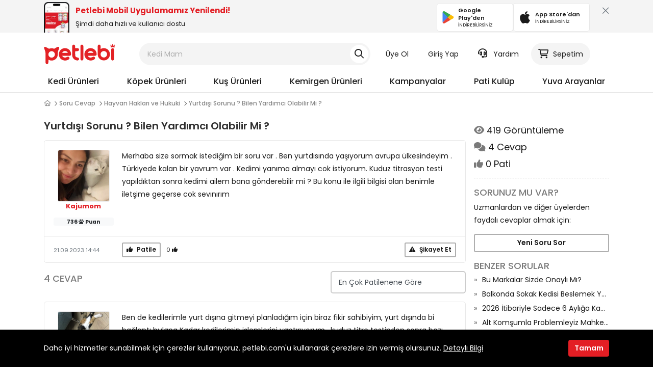

--- FILE ---
content_type: text/html; charset=UTF-8
request_url: https://sosyal.petlebi.com/soru-cevap/172921-yurtdisi-sorunu-bilen-yardimci-olabilir-mi
body_size: 88373
content:
<!DOCTYPE html>
<html lang="tr">
	<head>
		<meta http-equiv="Content-Type" content="text/html; charset=utf-8" />
<title>Yurtdışı Sorunu ? Bilen Yardımcı Olabilir Mi ? | Petlebi Sosyal</title>
<meta name='viewport' content='width=device-width, initial-scale=1.0, user-scalable=0'>
<meta name="description" content="Merhaba size sormak istediğim bir soru var . Ben yurtdısında yaşıyorum avrupa ülkesindeyim . Türkiyede kalan bir yavrum var . Kedimi yanıma almayı cok..." />
<meta name="classification" content="Pet Social">
	<meta name="robots" content="noindex" />
<link rel="shortcut icon" href="https://storage.petlebi.com/assets/image/favicon.png" />
<meta property="og:site_name" content="petlebi.com"/>
<meta property="og:image" content="https://storage.petlebi.com/assets/image/petlebi_boxlogo.png"/>
<meta property="og:title" content="Yurtdışı Sorunu ? Bilen Yardımcı Olabilir Mi ?" />
<meta property="og:description" content="Merhaba size sormak istediğim bir soru var . Ben yurtdısında yaşıyorum avrupa ülkesindeyim . Türkiyede kalan bir yavrum var . Kedimi yanıma almayı cok..." />
<meta property="og:url" content="https://sosyal.petlebi.com/soru-cevap/172921-yurtdisi-sorunu-bilen-yardimci-olabilir-mi" />
<meta property="og:type" content="website" />

<meta name="robots" content="max-image-preview:large">
<meta http-equiv="x-dns-prefetch-control" content="on">
<link rel="dns-prefetch" href="//connect.facebook.net">
<link rel="dns-prefetch" href="//www.google-analytics.com">
<link rel="dns-prefetch" href="//www.googletagmanager.com">
<link rel="dns-prefetch" href="//dynamic.criteo.com">
<link rel="dns-prefetch" href="//cnd.personaclick.com">
<link rel="dns-prefetch" href="//cdn.infoset.app">

<link rel="preconnect" href="//storage.petlebi.com" crossorigin="">
<link rel="preconnect" href="//images.petlebi.com" crossorigin="">
<link rel="preconnect" href="//ka-p.fontawesome.com/" crossorigin="">
<link rel="preconnect" href="//kit.fontawesome.com/" crossorigin="">

<meta name="google-site-verification" content="AYHrZIzVTIVZIzl1AMIzu8wGB9gp0j9B78UOnpl-JAA" />
<link rel="apple-touch-icon" href="https://storage.petlebi.com/assets/image/petlebi57x57.png" />
<link rel="apple-touch-icon" sizes="72x72" href="https://storage.petlebi.com/assets/image/petlebi72x72.png" />
<link rel="apple-touch-icon" sizes="114x114" href="https://storage.petlebi.com/assets/image/petlebi114x114.png" />
<link rel="apple-touch-icon" sizes="144x144" href="https://storage.petlebi.com/assets/image/petlebi144x144.png" />


<link rel="preload" href="https://use.typekit.net/nxx1jfe.css" as="style">

<link rel="preload" href="https://www.petlebi.com/cf-fonts/s/poppins/5.0.11/latin/600/normal.woff2" as="font" type="font/woff2" crossorigin>

<!-- Google Poppins Font -->


<link rel="preload" href="https://fonts.googleapis.com/css2?family=Poppins:ital,wght@0,400;0,500;0,600;0,700;1,400;1,500;1,600;1,700&display=block">
<style type="text/css">@font-face {font-family:Poppins;font-style:normal;font-weight:400;src:url(/cf-fonts/s/poppins/5.0.11/latin/400/normal.woff2);unicode-range:U+0000-00FF,U+0131,U+0152-0153,U+02BB-02BC,U+02C6,U+02DA,U+02DC,U+0304,U+0308,U+0329,U+2000-206F,U+2074,U+20AC,U+2122,U+2191,U+2193,U+2212,U+2215,U+FEFF,U+FFFD;font-display:block;}@font-face {font-family:Poppins;font-style:normal;font-weight:400;src:url(/cf-fonts/s/poppins/5.0.11/latin-ext/400/normal.woff2);unicode-range:U+0100-02AF,U+0304,U+0308,U+0329,U+1E00-1E9F,U+1EF2-1EFF,U+2020,U+20A0-20AB,U+20AD-20CF,U+2113,U+2C60-2C7F,U+A720-A7FF;font-display:block;}@font-face {font-family:Poppins;font-style:normal;font-weight:400;src:url(/cf-fonts/s/poppins/5.0.11/devanagari/400/normal.woff2);unicode-range:U+0900-097F,U+1CD0-1CF9,U+200C-200D,U+20A8,U+20B9,U+25CC,U+A830-A839,U+A8E0-A8FF;font-display:block;}@font-face {font-family:Poppins;font-style:normal;font-weight:500;src:url(/cf-fonts/s/poppins/5.0.11/latin/500/normal.woff2);unicode-range:U+0000-00FF,U+0131,U+0152-0153,U+02BB-02BC,U+02C6,U+02DA,U+02DC,U+0304,U+0308,U+0329,U+2000-206F,U+2074,U+20AC,U+2122,U+2191,U+2193,U+2212,U+2215,U+FEFF,U+FFFD;font-display:block;}@font-face {font-family:Poppins;font-style:normal;font-weight:500;src:url(/cf-fonts/s/poppins/5.0.11/devanagari/500/normal.woff2);unicode-range:U+0900-097F,U+1CD0-1CF9,U+200C-200D,U+20A8,U+20B9,U+25CC,U+A830-A839,U+A8E0-A8FF;font-display:block;}@font-face {font-family:Poppins;font-style:normal;font-weight:500;src:url(/cf-fonts/s/poppins/5.0.11/latin-ext/500/normal.woff2);unicode-range:U+0100-02AF,U+0304,U+0308,U+0329,U+1E00-1E9F,U+1EF2-1EFF,U+2020,U+20A0-20AB,U+20AD-20CF,U+2113,U+2C60-2C7F,U+A720-A7FF;font-display:block;}@font-face {font-family:Poppins;font-style:normal;font-weight:600;src:url(/cf-fonts/s/poppins/5.0.11/latin/600/normal.woff2);unicode-range:U+0000-00FF,U+0131,U+0152-0153,U+02BB-02BC,U+02C6,U+02DA,U+02DC,U+0304,U+0308,U+0329,U+2000-206F,U+2074,U+20AC,U+2122,U+2191,U+2193,U+2212,U+2215,U+FEFF,U+FFFD;font-display:block;}@font-face {font-family:Poppins;font-style:normal;font-weight:600;src:url(/cf-fonts/s/poppins/5.0.11/devanagari/600/normal.woff2);unicode-range:U+0900-097F,U+1CD0-1CF9,U+200C-200D,U+20A8,U+20B9,U+25CC,U+A830-A839,U+A8E0-A8FF;font-display:block;}@font-face {font-family:Poppins;font-style:normal;font-weight:600;src:url(/cf-fonts/s/poppins/5.0.11/latin-ext/600/normal.woff2);unicode-range:U+0100-02AF,U+0304,U+0308,U+0329,U+1E00-1E9F,U+1EF2-1EFF,U+2020,U+20A0-20AB,U+20AD-20CF,U+2113,U+2C60-2C7F,U+A720-A7FF;font-display:block;}@font-face {font-family:Poppins;font-style:normal;font-weight:700;src:url(/cf-fonts/s/poppins/5.0.11/devanagari/700/normal.woff2);unicode-range:U+0900-097F,U+1CD0-1CF9,U+200C-200D,U+20A8,U+20B9,U+25CC,U+A830-A839,U+A8E0-A8FF;font-display:block;}@font-face {font-family:Poppins;font-style:normal;font-weight:700;src:url(/cf-fonts/s/poppins/5.0.11/latin/700/normal.woff2);unicode-range:U+0000-00FF,U+0131,U+0152-0153,U+02BB-02BC,U+02C6,U+02DA,U+02DC,U+0304,U+0308,U+0329,U+2000-206F,U+2074,U+20AC,U+2122,U+2191,U+2193,U+2212,U+2215,U+FEFF,U+FFFD;font-display:block;}@font-face {font-family:Poppins;font-style:normal;font-weight:700;src:url(/cf-fonts/s/poppins/5.0.11/latin-ext/700/normal.woff2);unicode-range:U+0100-02AF,U+0304,U+0308,U+0329,U+1E00-1E9F,U+1EF2-1EFF,U+2020,U+20A0-20AB,U+20AD-20CF,U+2113,U+2C60-2C7F,U+A720-A7FF;font-display:block;}@font-face {font-family:Poppins;font-style:italic;font-weight:400;src:url(/cf-fonts/s/poppins/5.0.11/latin-ext/400/italic.woff2);unicode-range:U+0100-02AF,U+0304,U+0308,U+0329,U+1E00-1E9F,U+1EF2-1EFF,U+2020,U+20A0-20AB,U+20AD-20CF,U+2113,U+2C60-2C7F,U+A720-A7FF;font-display:block;}@font-face {font-family:Poppins;font-style:italic;font-weight:400;src:url(/cf-fonts/s/poppins/5.0.11/latin/400/italic.woff2);unicode-range:U+0000-00FF,U+0131,U+0152-0153,U+02BB-02BC,U+02C6,U+02DA,U+02DC,U+0304,U+0308,U+0329,U+2000-206F,U+2074,U+20AC,U+2122,U+2191,U+2193,U+2212,U+2215,U+FEFF,U+FFFD;font-display:block;}@font-face {font-family:Poppins;font-style:italic;font-weight:400;src:url(/cf-fonts/s/poppins/5.0.11/devanagari/400/italic.woff2);unicode-range:U+0900-097F,U+1CD0-1CF9,U+200C-200D,U+20A8,U+20B9,U+25CC,U+A830-A839,U+A8E0-A8FF;font-display:block;}@font-face {font-family:Poppins;font-style:italic;font-weight:500;src:url(/cf-fonts/s/poppins/5.0.11/devanagari/500/italic.woff2);unicode-range:U+0900-097F,U+1CD0-1CF9,U+200C-200D,U+20A8,U+20B9,U+25CC,U+A830-A839,U+A8E0-A8FF;font-display:block;}@font-face {font-family:Poppins;font-style:italic;font-weight:500;src:url(/cf-fonts/s/poppins/5.0.11/latin/500/italic.woff2);unicode-range:U+0000-00FF,U+0131,U+0152-0153,U+02BB-02BC,U+02C6,U+02DA,U+02DC,U+0304,U+0308,U+0329,U+2000-206F,U+2074,U+20AC,U+2122,U+2191,U+2193,U+2212,U+2215,U+FEFF,U+FFFD;font-display:block;}@font-face {font-family:Poppins;font-style:italic;font-weight:500;src:url(/cf-fonts/s/poppins/5.0.11/latin-ext/500/italic.woff2);unicode-range:U+0100-02AF,U+0304,U+0308,U+0329,U+1E00-1E9F,U+1EF2-1EFF,U+2020,U+20A0-20AB,U+20AD-20CF,U+2113,U+2C60-2C7F,U+A720-A7FF;font-display:block;}@font-face {font-family:Poppins;font-style:italic;font-weight:600;src:url(/cf-fonts/s/poppins/5.0.11/latin/600/italic.woff2);unicode-range:U+0000-00FF,U+0131,U+0152-0153,U+02BB-02BC,U+02C6,U+02DA,U+02DC,U+0304,U+0308,U+0329,U+2000-206F,U+2074,U+20AC,U+2122,U+2191,U+2193,U+2212,U+2215,U+FEFF,U+FFFD;font-display:block;}@font-face {font-family:Poppins;font-style:italic;font-weight:600;src:url(/cf-fonts/s/poppins/5.0.11/devanagari/600/italic.woff2);unicode-range:U+0900-097F,U+1CD0-1CF9,U+200C-200D,U+20A8,U+20B9,U+25CC,U+A830-A839,U+A8E0-A8FF;font-display:block;}@font-face {font-family:Poppins;font-style:italic;font-weight:600;src:url(/cf-fonts/s/poppins/5.0.11/latin-ext/600/italic.woff2);unicode-range:U+0100-02AF,U+0304,U+0308,U+0329,U+1E00-1E9F,U+1EF2-1EFF,U+2020,U+20A0-20AB,U+20AD-20CF,U+2113,U+2C60-2C7F,U+A720-A7FF;font-display:block;}@font-face {font-family:Poppins;font-style:italic;font-weight:700;src:url(/cf-fonts/s/poppins/5.0.11/latin-ext/700/italic.woff2);unicode-range:U+0100-02AF,U+0304,U+0308,U+0329,U+1E00-1E9F,U+1EF2-1EFF,U+2020,U+20A0-20AB,U+20AD-20CF,U+2113,U+2C60-2C7F,U+A720-A7FF;font-display:block;}@font-face {font-family:Poppins;font-style:italic;font-weight:700;src:url(/cf-fonts/s/poppins/5.0.11/devanagari/700/italic.woff2);unicode-range:U+0900-097F,U+1CD0-1CF9,U+200C-200D,U+20A8,U+20B9,U+25CC,U+A830-A839,U+A8E0-A8FF;font-display:block;}@font-face {font-family:Poppins;font-style:italic;font-weight:700;src:url(/cf-fonts/s/poppins/5.0.11/latin/700/italic.woff2);unicode-range:U+0000-00FF,U+0131,U+0152-0153,U+02BB-02BC,U+02C6,U+02DA,U+02DC,U+0304,U+0308,U+0329,U+2000-206F,U+2074,U+20AC,U+2122,U+2191,U+2193,U+2212,U+2215,U+FEFF,U+FFFD;font-display:block;}</style>
<!-- Fontawesome -->
<link rel="stylesheet" href="https://kit.fontawesome.com/bf25dacd68.css" crossorigin="anonymous">

<!-- Styles -->
<link rel="stylesheet" href="https://storage.petlebi.com/build/assets/bootstrap-a57da531.css">
<link rel="stylesheet" href="https://storage.petlebi.com/build/assets/ui-ce3c9e79.css">
<link rel="stylesheet" href="https://storage.petlebi.com/build/assets/desktop-21ecf29a.css">


	<link rel="preload" as="style" href="https://storage.petlebi.com/assets/css/petlebi-desktop-0120141665.css">
	<link rel="stylesheet" href="https://use.typekit.net/nxx1jfe.css">
	<link rel="stylesheet" type="text/css" media="all" href="https://storage.petlebi.com/assets/css/petlebi-desktop-0120141665.css" />
	<style type="text/css">@font-face {font-family:Roboto;font-style:normal;font-weight:300;src:url(/cf-fonts/s/roboto/5.0.11/latin/300/normal.woff2);unicode-range:U+0000-00FF,U+0131,U+0152-0153,U+02BB-02BC,U+02C6,U+02DA,U+02DC,U+0304,U+0308,U+0329,U+2000-206F,U+2074,U+20AC,U+2122,U+2191,U+2193,U+2212,U+2215,U+FEFF,U+FFFD;font-display:swap;}@font-face {font-family:Roboto;font-style:normal;font-weight:300;src:url(/cf-fonts/s/roboto/5.0.11/vietnamese/300/normal.woff2);unicode-range:U+0102-0103,U+0110-0111,U+0128-0129,U+0168-0169,U+01A0-01A1,U+01AF-01B0,U+0300-0301,U+0303-0304,U+0308-0309,U+0323,U+0329,U+1EA0-1EF9,U+20AB;font-display:swap;}@font-face {font-family:Roboto;font-style:normal;font-weight:300;src:url(/cf-fonts/s/roboto/5.0.11/greek-ext/300/normal.woff2);unicode-range:U+1F00-1FFF;font-display:swap;}@font-face {font-family:Roboto;font-style:normal;font-weight:300;src:url(/cf-fonts/s/roboto/5.0.11/greek/300/normal.woff2);unicode-range:U+0370-03FF;font-display:swap;}@font-face {font-family:Roboto;font-style:normal;font-weight:300;src:url(/cf-fonts/s/roboto/5.0.11/cyrillic/300/normal.woff2);unicode-range:U+0301,U+0400-045F,U+0490-0491,U+04B0-04B1,U+2116;font-display:swap;}@font-face {font-family:Roboto;font-style:normal;font-weight:300;src:url(/cf-fonts/s/roboto/5.0.11/cyrillic-ext/300/normal.woff2);unicode-range:U+0460-052F,U+1C80-1C88,U+20B4,U+2DE0-2DFF,U+A640-A69F,U+FE2E-FE2F;font-display:swap;}@font-face {font-family:Roboto;font-style:normal;font-weight:300;src:url(/cf-fonts/s/roboto/5.0.11/latin-ext/300/normal.woff2);unicode-range:U+0100-02AF,U+0304,U+0308,U+0329,U+1E00-1E9F,U+1EF2-1EFF,U+2020,U+20A0-20AB,U+20AD-20CF,U+2113,U+2C60-2C7F,U+A720-A7FF;font-display:swap;}@font-face {font-family:Roboto;font-style:normal;font-weight:400;src:url(/cf-fonts/s/roboto/5.0.11/vietnamese/400/normal.woff2);unicode-range:U+0102-0103,U+0110-0111,U+0128-0129,U+0168-0169,U+01A0-01A1,U+01AF-01B0,U+0300-0301,U+0303-0304,U+0308-0309,U+0323,U+0329,U+1EA0-1EF9,U+20AB;font-display:swap;}@font-face {font-family:Roboto;font-style:normal;font-weight:400;src:url(/cf-fonts/s/roboto/5.0.11/greek/400/normal.woff2);unicode-range:U+0370-03FF;font-display:swap;}@font-face {font-family:Roboto;font-style:normal;font-weight:400;src:url(/cf-fonts/s/roboto/5.0.11/cyrillic-ext/400/normal.woff2);unicode-range:U+0460-052F,U+1C80-1C88,U+20B4,U+2DE0-2DFF,U+A640-A69F,U+FE2E-FE2F;font-display:swap;}@font-face {font-family:Roboto;font-style:normal;font-weight:400;src:url(/cf-fonts/s/roboto/5.0.11/cyrillic/400/normal.woff2);unicode-range:U+0301,U+0400-045F,U+0490-0491,U+04B0-04B1,U+2116;font-display:swap;}@font-face {font-family:Roboto;font-style:normal;font-weight:400;src:url(/cf-fonts/s/roboto/5.0.11/latin/400/normal.woff2);unicode-range:U+0000-00FF,U+0131,U+0152-0153,U+02BB-02BC,U+02C6,U+02DA,U+02DC,U+0304,U+0308,U+0329,U+2000-206F,U+2074,U+20AC,U+2122,U+2191,U+2193,U+2212,U+2215,U+FEFF,U+FFFD;font-display:swap;}@font-face {font-family:Roboto;font-style:normal;font-weight:400;src:url(/cf-fonts/s/roboto/5.0.11/latin-ext/400/normal.woff2);unicode-range:U+0100-02AF,U+0304,U+0308,U+0329,U+1E00-1E9F,U+1EF2-1EFF,U+2020,U+20A0-20AB,U+20AD-20CF,U+2113,U+2C60-2C7F,U+A720-A7FF;font-display:swap;}@font-face {font-family:Roboto;font-style:normal;font-weight:400;src:url(/cf-fonts/s/roboto/5.0.11/greek-ext/400/normal.woff2);unicode-range:U+1F00-1FFF;font-display:swap;}@font-face {font-family:Roboto;font-style:normal;font-weight:500;src:url(/cf-fonts/s/roboto/5.0.11/latin-ext/500/normal.woff2);unicode-range:U+0100-02AF,U+0304,U+0308,U+0329,U+1E00-1E9F,U+1EF2-1EFF,U+2020,U+20A0-20AB,U+20AD-20CF,U+2113,U+2C60-2C7F,U+A720-A7FF;font-display:swap;}@font-face {font-family:Roboto;font-style:normal;font-weight:500;src:url(/cf-fonts/s/roboto/5.0.11/greek-ext/500/normal.woff2);unicode-range:U+1F00-1FFF;font-display:swap;}@font-face {font-family:Roboto;font-style:normal;font-weight:500;src:url(/cf-fonts/s/roboto/5.0.11/cyrillic-ext/500/normal.woff2);unicode-range:U+0460-052F,U+1C80-1C88,U+20B4,U+2DE0-2DFF,U+A640-A69F,U+FE2E-FE2F;font-display:swap;}@font-face {font-family:Roboto;font-style:normal;font-weight:500;src:url(/cf-fonts/s/roboto/5.0.11/latin/500/normal.woff2);unicode-range:U+0000-00FF,U+0131,U+0152-0153,U+02BB-02BC,U+02C6,U+02DA,U+02DC,U+0304,U+0308,U+0329,U+2000-206F,U+2074,U+20AC,U+2122,U+2191,U+2193,U+2212,U+2215,U+FEFF,U+FFFD;font-display:swap;}@font-face {font-family:Roboto;font-style:normal;font-weight:500;src:url(/cf-fonts/s/roboto/5.0.11/vietnamese/500/normal.woff2);unicode-range:U+0102-0103,U+0110-0111,U+0128-0129,U+0168-0169,U+01A0-01A1,U+01AF-01B0,U+0300-0301,U+0303-0304,U+0308-0309,U+0323,U+0329,U+1EA0-1EF9,U+20AB;font-display:swap;}@font-face {font-family:Roboto;font-style:normal;font-weight:500;src:url(/cf-fonts/s/roboto/5.0.11/greek/500/normal.woff2);unicode-range:U+0370-03FF;font-display:swap;}@font-face {font-family:Roboto;font-style:normal;font-weight:500;src:url(/cf-fonts/s/roboto/5.0.11/cyrillic/500/normal.woff2);unicode-range:U+0301,U+0400-045F,U+0490-0491,U+04B0-04B1,U+2116;font-display:swap;}@font-face {font-family:Roboto;font-style:normal;font-weight:700;src:url(/cf-fonts/s/roboto/5.0.11/greek/700/normal.woff2);unicode-range:U+0370-03FF;font-display:swap;}@font-face {font-family:Roboto;font-style:normal;font-weight:700;src:url(/cf-fonts/s/roboto/5.0.11/cyrillic-ext/700/normal.woff2);unicode-range:U+0460-052F,U+1C80-1C88,U+20B4,U+2DE0-2DFF,U+A640-A69F,U+FE2E-FE2F;font-display:swap;}@font-face {font-family:Roboto;font-style:normal;font-weight:700;src:url(/cf-fonts/s/roboto/5.0.11/greek-ext/700/normal.woff2);unicode-range:U+1F00-1FFF;font-display:swap;}@font-face {font-family:Roboto;font-style:normal;font-weight:700;src:url(/cf-fonts/s/roboto/5.0.11/cyrillic/700/normal.woff2);unicode-range:U+0301,U+0400-045F,U+0490-0491,U+04B0-04B1,U+2116;font-display:swap;}@font-face {font-family:Roboto;font-style:normal;font-weight:700;src:url(/cf-fonts/s/roboto/5.0.11/latin/700/normal.woff2);unicode-range:U+0000-00FF,U+0131,U+0152-0153,U+02BB-02BC,U+02C6,U+02DA,U+02DC,U+0304,U+0308,U+0329,U+2000-206F,U+2074,U+20AC,U+2122,U+2191,U+2193,U+2212,U+2215,U+FEFF,U+FFFD;font-display:swap;}@font-face {font-family:Roboto;font-style:normal;font-weight:700;src:url(/cf-fonts/s/roboto/5.0.11/latin-ext/700/normal.woff2);unicode-range:U+0100-02AF,U+0304,U+0308,U+0329,U+1E00-1E9F,U+1EF2-1EFF,U+2020,U+20A0-20AB,U+20AD-20CF,U+2113,U+2C60-2C7F,U+A720-A7FF;font-display:swap;}@font-face {font-family:Roboto;font-style:normal;font-weight:700;src:url(/cf-fonts/s/roboto/5.0.11/vietnamese/700/normal.woff2);unicode-range:U+0102-0103,U+0110-0111,U+0128-0129,U+0168-0169,U+01A0-01A1,U+01AF-01B0,U+0300-0301,U+0303-0304,U+0308-0309,U+0323,U+0329,U+1EA0-1EF9,U+20AB;font-display:swap;}</style>



<meta name="google-site-verification" content="4jn7El3e6prv3gD3a8ZkKtbMlza1QL1YmSz7nTSFjVQ" />

	    		<link rel="manifest" href="https://sosyal.petlebi.com/manifest.json">
		<script>
        window.dataLayer = window.dataLayer || [];
                window.dataLayer.push({"platform":"Desktop","isLogined":"false","currencyCode":"TRY","masterpassStatus":"false","previousPageURL":"\/https:\/\/sosyal.petlebi.com","pageType":"Question Detail"});
            </script>
    <script>
        (function(w,d,s,l,i){w[l]=w[l]||[];w[l].push({'gtm.start': new Date().getTime(),event:'gtm.js'});
        var f=d.getElementsByTagName(s)[0], j=d.createElement(s),dl=l!='dataLayer'?'&l='+l:'';
        j.async=true;j.src= 'https://www.googletagmanager.com/gtm.js?id='+i+dl;f.parentNode.insertBefore(j,f);
        })(window,document,'script','dataLayer','GTM-KDJRQB7');
    </script>
		
		
					<script>
				(function(){
					window.personaclick=window.personaclick||function(){(window.personaclick.q=window.personaclick.q||[]).push(arguments)};
					var c="//cdn.personaclick.com",v="/v3.js",s={link:[{href:c,rel:"dns-prefetch"},{href:c,rel:"preconnect"},{href:c+v,rel:"preload",as:"script"}],script:[{src:c+v,async:""}]};
					Object.keys(s).forEach(function(c){s[c].forEach(function(d){var e=document.createElement(c),a;for(a in d)e.setAttribute(a,d[a]);document.head.appendChild(e)})});
				})();
				personaclick("init", "833f6aa72b566c8cc1930da650b674");
			</script>
			</head>
	<body>
	<script>
        function gtmPush() {
                    }
        addEventListener("load", gtmPush);
    </script>
    <noscript>
        <iframe
            src="https://www.googletagmanager.com/ns.html?id=GTM-KDJRQB7"
            height="0"
            width="0"
            style="display:none;visibility:hidden"
        ></iframe>
    </noscript>
	
	
	<header class="header">
    <div id="mobile-app-notify-badge" style="user-select:none;padding-top: 4px;height: 64px;width: 100%;background: #F4F4F4;top:0;overflow: hidden">
    <div class="container-xl">
        <div class="d-flex align-items-center justify-content-between">
            <a rel="nofollow" href="https://www.petlebi.com/mobil-uygulama-indir" title="Petlebi Mobil Uygulamamızı İndirin" class="d-flex align-items-center justify-content-between w-100">
                <div class="d-flex align-items-center">
                    <img src="/assets/image/mobile-app-preview.png" alt="petlebi mobil uygulama önizleme görseli" width="50" height="60" style="width: 50px;height: 60px;object-fit: cover;object-position: top">
                    <div class="ms-3">
                        <div class="fw-bold text-primary mb-1" style="color:#e31e24 !important;font-size: 15px;line-height: 20px;">Petlebi Mobil Uygulamamız Yenilendi!</div>
                        <p class="mb-0" style="font-size: 13px">Şimdi daha hızlı ve kullanıcı dostu</p>
                    </div>
                </div>
                <div class="d-flex gap-3">
                    <div class="mbl-app-btn" href="https://play.google.com/store/apps/details?id=com.petlebi.mobile" rel="nofollow" target="_blank">
                        <img alt="petlebi google play store" width="24" height="24" src="[data-uri]">
                        <div class="ms-2 d-flex flex-column flex-grow-1 align-items-start">
                            <span class="fw-semibold store-name">Google Play'den</span>
                            <span class="can-dl">İNDİREBİLİRSİNİZ</span>
                        </div>
                    </div>
                    <div class="mbl-app-btn" href="https://apps.apple.com/tr/app/petlebi/id1588405679?l=tr" rel="nofollow" target="_blank">
                        <img alt="petlebi app store" width="24" height="24" src="[data-uri]">
                        <div class="ms-2 d-flex flex-column flex-grow-1 align-items-start">
                            <span class="fw-semibold store-name">App Store'dan</span>
                            <span class="can-dl">İNDİREBİLİRSİNİZ</span>
                        </div>
                    </div>
                </div>
            </a>
            <div class="ms-4 d-flex align-items-start" style="height:48px">
                <button class="p-0 ps-2 pb-2 btn btn-link btn-xl text-secondary text-md close-mobile-app-notify-badge" title="Kapat"><i class="far fa-xmark-large"></i></button>
            </div>
        </div>
    </div>
    <style>
        #mobile-app-notify-badge a{
            color: var(--ptlb-color-body);

        }
        #mobile-app-notify-badge div.mbl-app-btn {
            color: var(--ptlb-color-body);
            display: flex;
            align-items:center;
            border-radius: 5px;
            border: 1px solid #E8E8E8;
            background: #fff;
            padding: 6px 10px;
            transition: border-color ease .25s;
            width: 150px;
            text-align: left;
            user-select: none;
        }

        #mobile-app-notify-badge div.mbl-app-btn span.store-name{
            font-size: 11px;
        }
        #mobile-app-notify-badge div.mbl-app-btn span.can-dl{
            font-size: 9px;
        }
    </style>
</div>    <div class="container-xl toggle-display-static">
        <div class="row py-5 align-items-center">
            <div class="col-2">
                <a title="Petlebi.com Online Pet Shop" class="header-logo" href="https://www.petlebi.com">
                    <svg width="140" height="39.62" viewBox="0 0 302 86" fill="none" xmlns="http://www.w3.org/2000/svg">
                        <path d="M18.3589 67.4953C18.3589 70.7126 18.3589 74.0646 18.3589 77.4166C18.3589 82.818 16.3994 85.4008 12.295 85.412C8.10633 85.4289 6.07378 82.7675 6.07378 77.2762C6.07939 64.9518 6.05132 52.6273 6.10747 40.3085C6.12992 35.6763 5.19787 31.3304 3.28885 27.0857C1.9806 24.1772 0.941866 21.1003 0.200714 18.0009C-0.692037 14.2783 1.47527 11.8752 5.07435 13.088C9.49318 14.5759 13.6987 16.8443 17.7581 19.1744C19.8861 20.3928 21.4639 21.1396 24.0523 20.1626C29.6727 18.0402 35.4896 18.2817 41.1213 20.4041C42.6766 20.988 43.676 20.7016 44.9955 19.8707C48.617 17.5967 52.2273 15.2048 56.1352 13.5316C58.1172 12.6837 61.2222 12.4535 62.9235 13.4586C65.2368 14.8174 64.0352 17.8156 63.4681 20.1233C63.0863 21.673 62.6427 23.2564 61.9128 24.6657C58.6506 30.9542 57.7916 37.5853 58.0162 44.6206C58.3811 56.1085 50.9808 65.9849 39.9815 69.4099C33.5694 71.4032 27.2752 70.9708 21.1382 68.2308C20.4083 67.9052 19.6728 67.5907 18.9373 67.2819C18.8755 67.2538 18.7688 67.3325 18.3589 67.4953ZM32.1488 31.1002C24.5913 31.0834 18.4431 37.1024 18.3645 44.5869C18.2859 52.0265 24.4117 58.1916 31.9411 58.2702C39.6277 58.3488 45.8545 52.2567 45.8433 44.6712C45.8377 37.2203 39.6727 31.1171 32.1488 31.1002Z" fill="#E32125"/>
                        <path d="M240.339 22.0718C247.06 18.3267 253.585 17.4508 260.378 19.023C272.759 21.8865 280.805 33.1217 280.041 46.3389C279.356 58.2535 269.525 68.4836 257.436 69.8648C241.648 71.6616 228.195 59.9267 228.054 44.0986C227.953 32.8522 228.015 21.6001 228.037 10.3481C228.049 6.1314 230.48 3.45876 234.202 3.4363C237.964 3.41384 240.294 5.99103 240.334 10.2976C240.362 14.0089 240.339 17.7315 240.339 22.0718ZM267.801 44.1098C267.779 36.5916 261.704 30.595 254.112 30.595C246.589 30.595 240.395 36.6758 240.345 44.1154C240.294 51.6505 246.583 57.8324 254.242 57.7706C261.793 57.7088 267.824 51.628 267.801 44.1098Z" fill="#E32125"/>
                        <path d="M185.781 50.4713C187.701 55.5358 193.697 58.8541 199.509 57.8996C202.187 57.4617 204.843 56.4398 207.313 55.2719C210.873 53.5875 214.057 54.1377 215.977 57.2034C217.723 59.9939 216.858 63.3684 213.815 65.6256C205.14 72.0714 191.418 71.9647 182.305 65.3785C172.99 58.652 169.166 46.642 172.9 35.8391C176.679 24.9015 186.831 17.9448 198.476 18.3098C212.76 18.759 223.635 29.7752 223.591 43.7448C223.579 48.012 221.143 50.432 216.668 50.4488C207.263 50.4881 197.864 50.46 188.459 50.46C187.611 50.4713 186.752 50.4713 185.781 50.4713ZM185.376 37.911C193.827 37.911 201.732 37.911 210.008 37.911C207.083 32.9026 203.024 30.6511 197.723 30.6118C192.361 30.5669 188.442 33.0711 185.376 37.911Z" fill="#E32125"/>
                        <path d="M76.8766 50.4713C79.291 55.7604 85.0012 58.8485 90.7788 57.894C93.3729 57.4673 95.9557 56.5184 98.3363 55.3786C101.986 53.6268 105.119 54.0535 107.073 57.0125C108.982 59.9041 108.213 63.3516 105.007 65.648C91.374 75.4121 67.4269 70.3644 63.1822 49.0844C60.8183 37.2372 67.0676 25.5416 77.8704 20.6118C88.6564 15.6877 101.728 18.686 109.257 27.81C113.114 32.4871 114.737 37.9728 114.861 43.9188C114.945 47.9446 112.283 50.4432 108.016 50.4657C98.443 50.5106 88.8698 50.4825 79.2966 50.4825C78.5891 50.4713 77.8761 50.4713 76.8766 50.4713ZM77.0114 37.9447C84.9731 37.9447 92.8788 37.9447 100.88 37.9447C98.9652 33.3125 94.3049 30.5669 88.7294 30.5949C83.5021 30.623 78.7632 33.5539 77.0114 37.9447Z" fill="#E32125"/>
                        <path d="M132.216 18.3997C135.736 18.3997 138.847 18.366 141.957 18.4053C145.871 18.4559 148.628 20.9881 148.706 24.5254C148.785 28.0235 146.05 30.7354 142.165 30.887C139.127 31.0049 136.084 30.9825 133.041 31.0386C132.878 31.0442 132.715 31.1677 132.345 31.3193C132.345 37.2654 132.002 43.3237 132.457 49.3203C132.805 53.9301 137.011 57.226 141.682 57.5965C146.213 57.9559 148.987 60.6285 148.684 64.3455C148.364 68.2758 145.141 70.6116 140.598 70.2073C128.661 69.1461 119.633 59.4663 119.554 47.4675C119.476 35.2385 119.521 23.0095 119.537 10.7805C119.543 6.37286 122.193 3.42509 125.989 3.49246C129.689 3.55984 132.176 6.45145 132.199 10.7355C132.227 13.133 132.216 15.5306 132.216 18.3997Z" fill="#E32125"/>
                        <path d="M167.044 36.8891C167.044 45.7268 167.072 54.5644 167.033 63.4021C167.011 67.5907 164.49 70.3251 160.829 70.3139C157.802 70.3027 155.321 68.2252 154.843 65.2381C154.703 64.3622 154.681 63.4583 154.681 62.5711C154.669 45.4348 154.681 28.2929 154.669 11.1565C154.669 8.87131 154.827 6.64786 156.797 5.08695C158.768 3.52604 160.986 3.0544 163.333 4.10998C166.011 5.31154 167.056 7.54623 167.056 10.3761C167.039 19.2138 167.044 28.0514 167.044 36.8891Z" fill="#E32125"/>
                        <path d="M285.364 44.1378C285.364 37.8886 285.342 31.6337 285.37 25.3845C285.392 21.0723 287.694 18.4951 291.451 18.4558C295.168 18.4165 297.661 21.1004 297.672 25.3059C297.7 37.984 297.7 50.6678 297.672 63.346C297.661 67.5683 295.201 70.2915 291.529 70.314C287.818 70.3364 285.398 67.6806 285.375 63.4302C285.336 56.9957 285.364 50.5668 285.364 44.1378Z" fill="#E32125"/>
                        <path d="M299.895 7.46205C300.951 7.46205 301.81 6.60299 301.81 5.54741C301.81 4.49183 300.951 3.63277 299.895 3.63277C298.84 3.63277 297.981 4.49183 297.981 5.54741C297.981 5.99098 298.138 6.39524 298.39 6.7209L298.222 6.99602C295.898 7.4059 295.038 8.58501 295.038 8.58501C294.572 5.99098 292.388 3.81244 292.388 3.81244V3.66645C293.062 3.36887 293.534 2.70071 293.534 1.91464C293.534 0.859064 292.675 0 291.619 0C291.585 0 291.557 0.00560862 291.529 0.0112234C291.501 0.0112234 291.467 0 291.439 0C290.384 0 289.525 0.859064 289.525 1.91464C289.525 2.6951 289.996 3.36887 290.67 3.66645V3.81244C290.67 3.81244 288.486 5.99098 288.02 8.58501C288.02 8.58501 287.161 7.4059 284.836 6.99602L284.668 6.7209C284.921 6.39524 285.078 5.99098 285.078 5.54741C285.078 4.49183 284.219 3.63277 283.163 3.63277C282.108 3.63277 281.249 4.49183 281.249 5.54741C281.249 6.60299 282.108 7.46205 283.163 7.46205C283.18 7.46205 283.197 7.45643 283.214 7.45643C283.281 7.61365 283.326 7.73717 283.326 7.73717C283.326 7.73717 282.299 12.3581 284.309 16.5355C284.309 16.5355 287.885 13.818 291.535 13.7899C295.184 13.8236 298.761 16.5355 298.761 16.5355C300.771 12.3581 299.744 7.73717 299.744 7.73717C299.744 7.73717 299.789 7.61365 299.856 7.45643C299.862 7.45643 299.878 7.46205 299.895 7.46205Z" fill="#E32125"/>
                    </svg>
                </a>
            </div>
            <div class="col-5 col-xxl-6">
                <div class="desktop-search">
                    <form class="header-search" method="get" action="https://www.petlebi.com/alisveris/ara">
                                                <input type="text" name="k"  value=""  autocomplete="off" placeholder="ne aramıştınız?" data-typewriter="Kedi Maması|Köpek Maması|Kedi Kumu|Pro Plan|Vet's Plus|Royal Canin|Hill's" maxlength="200"/>
                        <button class="search-clear" type="button">
                            <i class="far fa-times"></i>
                        </button>
                        <button class="search-submit" type="submit">
                            <i class="far fa-magnifying-glass"></i>
                        </button>
                    </form>
                    <div class="results-container"></div>
                </div>
                <div class="header-search-overlay"></div>
            </div>
            <div class="col-5 col-xxl-4">
                <ul class="user-actions-menu">
                                            <li><a href="https://www.petlebi.com/uye-ol" rel="nofollow">Üye Ol</a></li>
                        <li><a href="https://www.petlebi.com/giris-yap" rel="nofollow">Giriş Yap</a></li>
                                            <li class="has-dropdown">
                            <a rel="nofollow" href="javascript:void(0)" data-type="filter" data-url="https://www.petlebi.com/destek-talebi" target="_blank" class="help-link">
                                <span>
                                    <i class="far fa-headset"></i>
                                </span>
                                Yardım
                            </a>
                            <div class="header-dropdown">
                                <div class="header-dropdown-content">
                                    <div class="p-3 border-bottom border-soft-gray-3">
                                        <h6 class="fw-semibold mt-2">Yardıma mı ihtiyacınız var?</h6>

                                        <a href="https://www.petlebi.com/destek-talebi" class="btn btn-primary w-100 mt-3"><i class="far fa-headset"></i> Destek Talebi Oluştur</a>
                                    </div>
                                    <ul>
                                        <li><a rel="nofollow" href="https://www.petlebi.com/cok-sorulan-sorular"><i class="far fa-circle-question"></i>Sık Sorulan Sorular</a></li>
                                        <li><a rel="nofollow" href="https://www.petlebi.com/iletisim"><i class="far fa-circle-info"></i> İletişim</a></li>
                                    </ul>
                                </div>
                            </div>
                        </li>
                                        <li class="has-dropdown">
                        <a rel="nofollow" href="https://www.petlebi.com/alisveris/sepet" class="cart-link">
                            <span class="desktop-basket-count">
                                <em class="">0</em>
                                <i class="fa fa-cart-shopping"></i>
                            </span>
                            Sepetim
                        </a>
                        <div class="header-dropdown cart-dropdown">
                            <div class="header-dropdown-content p-3">
                                <div class="mb-3 d-flex flex-column align-items-center justify-content-center">
                                    <span class="text-sm fw-medium">Sepet Toplamı</span>
                                    <span class="fw-bold text-price" style="font-size: 24px;" data-basket-price="0">0,00 TL</span>
                                </div>
                                                                <div class="mb-1 d-flex align-items-center justify-content-center">
                                    <i class="fa fa-lock me-1 text-success"></i>
                                    <span class="text-xs" style="color:#616161">256bit SSL ile %100 Güvenli Ödeme</span>
                                </div>
                                <a href="https://www.petlebi.com/alisveris/sepet" class="w-100 btn btn-lg btn-primary mt-2">Sepete Git</a>
                                
                            </div>
                        </div>
                    </li>
                </ul>
            </div>
        </div>
    </div>
    <div class="container-xl toggle-display-dynamic">
                <ul id="main-menu">
        <li class="main-menu-item">
        <a class="main-menu-item-link" href="https://www.petlebi.com/kedi-urunleri">Kedi Ürünleri</a>
        <div class="mega-menu">
            <div class="mega-menu-container">
                <ul class="mega-menu-sub-menu" >
                                        <li class="mega-menu-item">
                        <a class="mega-menu-item-link" href="https://www.petlebi.com/kedi-mamasi" title="Kedi Maması"><span>Kedi Maması</span><i class="fas fa-chevron-right"></i></a>
                                                <div class="mega-menu-item-content scrollable">
                            <div class="mega-menu-item-content-title text-md fw-semibold mb-4">Kedi Maması Kategorileri</div>
                            <ul class="mega-menu-item-content-list">
                                <li>
                                    <a href="https://www.petlebi.com/kedi-mamasi" title="Tüm Kedi Maması Ürünleri">
                                        <div><i class="far fa-grid-2-plus"></i></div>
                                        <span>Tümünü Gör</span>
                                    </a>
                                </li>
                                                                    <li>
                                        <a href="https://www.petlebi.com/kisirlastirilmis-kedi-mamasi" title="Kısırlaştırılmış Kedi Maması">
                                            <div><img src="//images.petlebi.com/v7/_ptlb/up/ecommerce/product/sm_royal-canin-kisirlastirilmis-kedi-mamasi-2kg-92745.jpg" alt="Kısırlaştırılmış Kedi Maması"></div>
                                            <span>Kısırlaştırılmış Kedi Maması</span>
                                        </a>
                                    </li>
                                                                    <li>
                                        <a href="https://www.petlebi.com/yetiskin-kedi-mamasi" title="Yetişkin Kedi Maması">
                                            <div><img src="//images.petlebi.com/v7/_ptlb/up/ecommerce/product/sm_royal-canin-yetiskin-kedi-mamasi-2kg-875809.jpg" alt="Yetişkin Kedi Maması"></div>
                                            <span>Yetişkin Kedi Maması</span>
                                        </a>
                                    </li>
                                                                    <li>
                                        <a href="https://www.petlebi.com/yavru-kedi-mamasi" title="Yavru Kedi Maması">
                                            <div><img src="//images.petlebi.com/v7/_ptlb/up/ecommerce/product/sm_royal-canin-yavru-kedi-mamasi-2kg-783380.jpg" alt="Yavru Kedi Maması"></div>
                                            <span>Yavru Kedi Maması</span>
                                        </a>
                                    </li>
                                                                    <li>
                                        <a href="https://www.petlebi.com/light-kedi-mamasi" title="Light Kedi Maması">
                                            <div><img src="//images.petlebi.com/v7/_ptlb/up/ecommerce/product/sm_brit-care-yetiskin-kedi-mamasi-2kg-139085484.jpg" alt="Light Kedi Maması"></div>
                                            <span>Light Kedi Maması</span>
                                        </a>
                                    </li>
                                                                    <li>
                                        <a href="https://www.petlebi.com/kedi-veteriner-diyet-mamasi" title="Veteriner Diyet Maması">
                                            <div><img src="//images.petlebi.com/v7/_ptlb/up/ecommerce/product/sm_brit-care-kedi-veteriner-diyet-mamasi-2kg-240889517.jpg" alt="Veteriner Diyet Maması"></div>
                                            <span>Veteriner Diyet Maması</span>
                                        </a>
                                    </li>
                                                                    <li>
                                        <a href="https://www.petlebi.com/yasli-kedi-mamasi" title="Yaşlı Kedi Maması">
                                            <div><img src="//images.petlebi.com/v7/_ptlb/up/ecommerce/product/sm_royal-canin-yasli-kedi-mamasi-1kg-968431.jpg" alt="Yaşlı Kedi Maması"></div>
                                            <span>Yaşlı Kedi Maması</span>
                                        </a>
                                    </li>
                                                                    <li>
                                        <a href="https://www.petlebi.com/ozel-irk-kedi-mamasi" title="Özel Irk Kedi Maması">
                                            <div><img src="//images.petlebi.com/v7/_ptlb/up/ecommerce/product/sm_royal-canin-yavru-kedi-mamasi-2kg-16327532.jpg" alt="Özel Irk Kedi Maması"></div>
                                            <span>Özel Irk Kedi Maması</span>
                                        </a>
                                    </li>
                                                                    <li>
                                        <a href="https://www.petlebi.com/tester-kedi-mamalari" title="Tester Kedi Mamaları">
                                            <div><img src="//images.petlebi.com/v7/_ptlb/up/ecommerce/product/sm_tester_mama.png" alt="Tester Kedi Mamaları"></div>
                                            <span>Tester Kedi Mamaları</span>
                                        </a>
                                    </li>
                                                            </ul>
                                                        <div class="mega-menu-item-content-title text-md fw-semibold mt-7 mb-4">Kedi Maması ile İlgili Kategoriler</div>
                            <ul class="mega-menu-item-content-list">
                                                                <li>
                                    <a href="https://www.petlebi.com/kedi-konserve-mamasi" title="Kedi Konserve Maması">
                                        <div><img src="//images.petlebi.com/v7/_ptlb/up/ecommerce/product/sm_gourmet-kedi-konserve-mamasi-85kg-10936262.jpg" alt="Kedi Konserve Maması"></div>
                                        <span>Kedi Konserve Maması</span>
                                    </a>
                                </li>
                                                                <li>
                                    <a href="https://www.petlebi.com/kedi-vitamin-ve-ek-besinleri" title="Vitaminler ve Ek Besinler">
                                        <div><img src="//images.petlebi.com/v7/_ptlb/up/ecommerce/product/sm_vet-s-plus-kedi-cimi-139529300.jpg" alt="Vitaminler ve Ek Besinler"></div>
                                        <span>Vitaminler ve Ek Besinler</span>
                                    </a>
                                </li>
                                                                <li>
                                    <a href="https://www.petlebi.com/kedi-odul-mamasi" title="Kedi Ödül Maması">
                                        <div><img src="//images.petlebi.com/v7/_ptlb/up/ecommerce/product/sm_wanpy-kedi-sivi-odulu-141136058.jpg" alt="Kedi Ödül Maması"></div>
                                        <span>Kedi Ödül Maması</span>
                                    </a>
                                </li>
                                                                <li>
                                    <a href="https://www.petlebi.com/kedi-mama-ve-su-kabi" title="Kedi Mama ve Su Kabı">
                                        <div><img src="//images.petlebi.com/v7/_ptlb/up/ecommerce/product/sm_rimba-gunun-firsatlari-275786653.jpg" alt="Kedi Mama ve Su Kabı"></div>
                                        <span>Kedi Mama ve Su Kabı</span>
                                    </a>
                                </li>
                                                            </ul>
                                                    </div>
                                            </li>
                                        <li class="mega-menu-item">
                        <a class="mega-menu-item-link" href="https://www.petlebi.com/kedi-konserve-mamasi" title="Kedi Konserve Maması"><span>Kedi Konserve Maması</span><i class="fas fa-chevron-right"></i></a>
                                                <div class="mega-menu-item-content scrollable">
                            <div class="mega-menu-item-content-title text-md fw-semibold mb-4">Kedi Konserve Maması Kategorileri</div>
                            <ul class="mega-menu-item-content-list">
                                <li>
                                    <a href="https://www.petlebi.com/kedi-konserve-mamasi" title="Tüm Kedi Konserve Maması Ürünleri">
                                        <div><i class="far fa-grid-2-plus"></i></div>
                                        <span>Tümünü Gör</span>
                                    </a>
                                </li>
                                                                    <li>
                                        <a href="https://www.petlebi.com/yetiskin-kedi-konservesi" title="Yetişkin Kedi Konservesi">
                                            <div><img src="//images.petlebi.com/v7/_ptlb/up/ecommerce/product/sm_felix-yetiskin-kedi-konservesi-340kg-324136329.jpg" alt="Yetişkin Kedi Konservesi"></div>
                                            <span>Yetişkin Kedi Konservesi</span>
                                        </a>
                                    </li>
                                                                    <li>
                                        <a href="https://www.petlebi.com/yavru-kedi-konservesi" title="Yavru Kedi Konservesi">
                                            <div><img src="//images.petlebi.com/v7/_ptlb/up/ecommerce/product/sm_acana-yavru-kedi-konservesi-85kg-253313611.jpg" alt="Yavru Kedi Konservesi"></div>
                                            <span>Yavru Kedi Konservesi</span>
                                        </a>
                                    </li>
                                                                    <li>
                                        <a href="https://www.petlebi.com/kisirlastirilmis-kedi-konservesi" title="Kısırlaştırılmış Kedi Konservesi">
                                            <div><img src="//images.petlebi.com/v7/_ptlb/up/ecommerce/product/sm_felicia-yetiskin-kedi-konservesi-163503342.jpg" alt="Kısırlaştırılmış Kedi Konservesi"></div>
                                            <span>Kısırlaştırılmış Kedi Konservesi</span>
                                        </a>
                                    </li>
                                                                    <li>
                                        <a href="https://www.petlebi.com/yasli-kedi-konservesi" title="Yaşlı Kedi Konservesi">
                                            <div><img src="//images.petlebi.com/v7/_ptlb/up/ecommerce/product/sm_royal-canin-yasli-kedi-konservesi-0kg-15393881.jpg" alt="Yaşlı Kedi Konservesi"></div>
                                            <span>Yaşlı Kedi Konservesi</span>
                                        </a>
                                    </li>
                                                                    <li>
                                        <a href="https://www.petlebi.com/light-kedi-konservesi" title="Light Kedi Konservesi">
                                            <div><img src="//images.petlebi.com/v7/_ptlb/up/ecommerce/product/sm_royal-canin-yetiskin-kedi-konservesi-85kg-2536408.jpg" alt="Light Kedi Konservesi"></div>
                                            <span>Light Kedi Konservesi</span>
                                        </a>
                                    </li>
                                                            </ul>
                                                        <div class="mega-menu-item-content-title text-md fw-semibold mt-7 mb-4">Kedi Konserve Maması ile İlgili Kategoriler</div>
                            <ul class="mega-menu-item-content-list">
                                                                <li>
                                    <a href="https://www.petlebi.com/kedi-mamasi" title="Kedi Maması">
                                        <div><img src="//images.petlebi.com/v7/_ptlb/up/ecommerce/product/sm_royal-canin-yetiskin-kedi-mamasi-4kg-937023.jpg" alt="Kedi Maması"></div>
                                        <span>Kedi Maması</span>
                                    </a>
                                </li>
                                                                <li>
                                    <a href="https://www.petlebi.com/kedi-odul-mamasi" title="Kedi Ödül Maması">
                                        <div><img src="//images.petlebi.com/v7/_ptlb/up/ecommerce/product/sm_wanpy-kedi-sivi-odulu-141136058.jpg" alt="Kedi Ödül Maması"></div>
                                        <span>Kedi Ödül Maması</span>
                                    </a>
                                </li>
                                                                <li>
                                    <a href="https://www.petlebi.com/kedi-vitamin-ve-ek-besinleri" title="Vitaminler ve Ek Besinler">
                                        <div><img src="//images.petlebi.com/v7/_ptlb/up/ecommerce/product/sm_vet-s-plus-kedi-cimi-139529300.jpg" alt="Vitaminler ve Ek Besinler"></div>
                                        <span>Vitaminler ve Ek Besinler</span>
                                    </a>
                                </li>
                                                                <li>
                                    <a href="https://www.petlebi.com/kedi-mama-ve-su-kabi" title="Kedi Mama ve Su Kabı">
                                        <div><img src="//images.petlebi.com/v7/_ptlb/up/ecommerce/product/sm_rimba-gunun-firsatlari-275786653.jpg" alt="Kedi Mama ve Su Kabı"></div>
                                        <span>Kedi Mama ve Su Kabı</span>
                                    </a>
                                </li>
                                                                <li>
                                    <a href="https://www.petlebi.com/kedi-oyuncaklari" title="Kedi Oyuncağı">
                                        <div><img src="//images.petlebi.com/v7/_ptlb/up/ecommerce/product/sm_pet-style-kedi-top-oyuncagi-113768561.jpg" alt="Kedi Oyuncağı"></div>
                                        <span>Kedi Oyuncağı</span>
                                    </a>
                                </li>
                                                            </ul>
                                                    </div>
                                            </li>
                                        <li class="mega-menu-item">
                        <a class="mega-menu-item-link" href="https://www.petlebi.com/kedi-odul-mamasi" title="Kedi Ödül Maması"><span>Kedi Ödül Maması</span><i class="fas fa-chevron-right"></i></a>
                                                <div class="mega-menu-item-content scrollable">
                            <div class="mega-menu-item-content-title text-md fw-semibold mb-4">Kedi Ödül Maması Kategorileri</div>
                            <ul class="mega-menu-item-content-list">
                                <li>
                                    <a href="https://www.petlebi.com/kedi-odul-mamasi" title="Tüm Kedi Ödül Maması Ürünleri">
                                        <div><i class="far fa-grid-2-plus"></i></div>
                                        <span>Tümünü Gör</span>
                                    </a>
                                </li>
                                                                    <li>
                                        <a href="https://www.petlebi.com/kedi-sivi-odulu" title="Krema">
                                            <div><img src="//images.petlebi.com/v7/_ptlb/up/ecommerce/product/sm_vet-s-plus-kedi-sivi-odulu-332533076.jpg" alt="Krema"></div>
                                            <span>Krema</span>
                                        </a>
                                    </li>
                                                                    <li>
                                        <a href="https://www.petlebi.com/kedi-tablet-odulu" title="Taneli">
                                            <div><img src="//images.petlebi.com/v7/_ptlb/up/ecommerce/product/sm_dreamies-kedi-tablet-odulu-104539819.jpg" alt="Taneli"></div>
                                            <span>Taneli</span>
                                        </a>
                                    </li>
                                                                    <li>
                                        <a href="https://www.petlebi.com/kedi-stick-odulu" title="Çubuk">
                                            <div><img src="//images.petlebi.com/v7/_ptlb/up/ecommerce/product/sm_garden-mix-kedi-stick-odulu-15kg-275247594.jpg" alt="Çubuk"></div>
                                            <span>Çubuk</span>
                                        </a>
                                    </li>
                                                                    <li>
                                        <a href="https://www.petlebi.com/kedi-corbasi" title="Çorba">
                                            <div><img src="//images.petlebi.com/v7/_ptlb/up/ecommerce/product/sm_wanpy-kedi-corbasi-392382105.jpg" alt="Çorba"></div>
                                            <span>Çorba</span>
                                        </a>
                                    </li>
                                                                    <li>
                                        <a href="https://www.petlebi.com/yavru-kedi-odul-mamalari" title="Yavru Kedi Ödülleri">
                                            <div><img src="//images.petlebi.com/v7/_ptlb/up/ecommerce/product/sm_miamor-yavru-kedi-odul-mamalari-0kg-371546786.jpg" alt="Yavru Kedi Ödülleri"></div>
                                            <span>Yavru Kedi Ödülleri</span>
                                        </a>
                                    </li>
                                                                    <li>
                                        <a href="https://www.petlebi.com/kedi-otu" title="Catnipler">
                                            <div><img src="//images.petlebi.com/v7/_ptlb/up/ecommerce/product/sm_bioline-yavru-kedi-bakim-urunleri-17498208.jpg" alt="Catnipler"></div>
                                            <span>Catnipler</span>
                                        </a>
                                    </li>
                                                                    <li>
                                        <a href="https://www.petlebi.com/kedi-lolipopu" title="Lolipop">
                                            <div><img src="//images.petlebi.com/v7/_ptlb/up/ecommerce/product/sm_wooc-cok-satanlar-527672625.jpg" alt="Lolipop"></div>
                                            <span>Lolipop</span>
                                        </a>
                                    </li>
                                                            </ul>
                                                        <div class="mega-menu-item-content-title text-md fw-semibold mt-7 mb-4">Kedi Ödül Maması ile İlgili Kategoriler</div>
                            <ul class="mega-menu-item-content-list">
                                                                <li>
                                    <a href="https://www.petlebi.com/kedi-vitamin-ve-ek-besinleri" title="Vitaminler ve Ek Besinler">
                                        <div><img src="//images.petlebi.com/v7/_ptlb/up/ecommerce/product/sm_vet-s-plus-kedi-cimi-139529300.jpg" alt="Vitaminler ve Ek Besinler"></div>
                                        <span>Vitaminler ve Ek Besinler</span>
                                    </a>
                                </li>
                                                                <li>
                                    <a href="https://www.petlebi.com/kedi-mamasi" title="Kedi Maması">
                                        <div><img src="//images.petlebi.com/v7/_ptlb/up/ecommerce/product/sm_royal-canin-yetiskin-kedi-mamasi-4kg-937023.jpg" alt="Kedi Maması"></div>
                                        <span>Kedi Maması</span>
                                    </a>
                                </li>
                                                                <li>
                                    <a href="https://www.petlebi.com/kedi-konserve-mamasi" title="Kedi Konserve Maması">
                                        <div><img src="//images.petlebi.com/v7/_ptlb/up/ecommerce/product/sm_gourmet-kedi-konserve-mamasi-85kg-10936262.jpg" alt="Kedi Konserve Maması"></div>
                                        <span>Kedi Konserve Maması</span>
                                    </a>
                                </li>
                                                                <li>
                                    <a href="https://www.petlebi.com/kedi-bakim-urunleri" title="Bakım ve Temizlik">
                                        <div><img src="//images.petlebi.com/v7/_ptlb/up/ecommerce/product/sm_bioline-kedi-agiz-ve-dis-sagligi-61677861.jpg" alt="Bakım ve Temizlik"></div>
                                        <span>Bakım ve Temizlik</span>
                                    </a>
                                </li>
                                                            </ul>
                                                    </div>
                                            </li>
                                        <li class="mega-menu-item">
                        <a class="mega-menu-item-link" href="https://www.petlebi.com/kedi-kumu" title="Kedi Kumu"><span>Kedi Kumu</span><i class="fas fa-chevron-right"></i></a>
                                                <div class="mega-menu-item-content scrollable">
                            <div class="mega-menu-item-content-title text-md fw-semibold mb-4">Kedi Kumu Kategorileri</div>
                            <ul class="mega-menu-item-content-list">
                                <li>
                                    <a href="https://www.petlebi.com/kedi-kumu" title="Tüm Kedi Kumu Ürünleri">
                                        <div><i class="far fa-grid-2-plus"></i></div>
                                        <span>Tümünü Gör</span>
                                    </a>
                                </li>
                                                                    <li>
                                        <a href="https://www.petlebi.com/dogal-kedi-kumu" title="Doğal Bentonit Kedi Kumu">
                                            <div><img src="//images.petlebi.com/v7/_ptlb/up/ecommerce/product/sm_pro-line-firsat-petshop-urunleri-32953043.jpg" alt="Doğal Bentonit Kedi Kumu"></div>
                                            <span>Doğal Bentonit Kedi Kumu</span>
                                        </a>
                                    </li>
                                                                    <li>
                                        <a href="https://www.petlebi.com/kedi-kumu-koku-gidericiler" title="Kum Kokusu Gidericiler">
                                            <div><img src="//images.petlebi.com/v7/_ptlb/up/ecommerce/product/sm_active-clean-kedi-kumu-koku-gidericiler-318103213.jpg" alt="Kum Kokusu Gidericiler"></div>
                                            <span>Kum Kokusu Gidericiler</span>
                                        </a>
                                    </li>
                                                            </ul>
                                                        <div class="mega-menu-item-content-title text-md fw-semibold mt-7 mb-4">Kedi Kumu ile İlgili Kategoriler</div>
                            <ul class="mega-menu-item-content-list">
                                                                <li>
                                    <a href="https://www.petlebi.com/kedi-tuvaleti" title="Kedi Tuvaletleri ve Ekipmanları">
                                        <div><img src="//images.petlebi.com/v7/_ptlb/up/ecommerce/product/sm_m-pets-kum-kuregi-533353853.jpg" alt="Kedi Tuvaletleri ve Ekipmanları"></div>
                                        <span>Kedi Tuvaletleri ve Ekipmanları</span>
                                    </a>
                                </li>
                                                                <li>
                                    <a href="https://www.petlebi.com/kedi-tuvalet-onu-paspaslari" title="Tuvalet Önü Paspası">
                                        <div><img src="//images.petlebi.com/v7/_ptlb/up/ecommerce/product/sm_m-pets-kedi-tuvalet-onu-paspaslari-531801651.jpg" alt="Tuvalet Önü Paspası"></div>
                                        <span>Tuvalet Önü Paspası</span>
                                    </a>
                                </li>
                                                                <li>
                                    <a href="https://www.petlebi.com/kum-kuregi" title="Kum Küreği">
                                        <div><img src="//images.petlebi.com/v7/_ptlb/up/ecommerce/product/sm_eurocat-kum-kuregi-39727732.jpg" alt="Kum Küreği"></div>
                                        <span>Kum Küreği</span>
                                    </a>
                                </li>
                                                                <li>
                                    <a href="https://www.petlebi.com/kedi-kumu-koku-gidericiler" title="Kum Kokusu Gidericiler">
                                        <div><img src="//images.petlebi.com/v7/_ptlb/up/ecommerce/product/sm_active-clean-kedi-kumu-koku-gidericiler-318103213.jpg" alt="Kum Kokusu Gidericiler"></div>
                                        <span>Kum Kokusu Gidericiler</span>
                                    </a>
                                </li>
                                                                <li>
                                    <a href="https://www.petlebi.com/kedi-leke-ve-koku-gidericiler" title="Leke ve Koku Gidericiler">
                                        <div><img src="//images.petlebi.com/v7/_ptlb/up/ecommerce/product/sm_resteril-kedi-leke-ve-koku-gidericiler-29233164.jpg" alt="Leke ve Koku Gidericiler"></div>
                                        <span>Leke ve Koku Gidericiler</span>
                                    </a>
                                </li>
                                                            </ul>
                                                    </div>
                                            </li>
                                        <li class="mega-menu-item">
                        <a class="mega-menu-item-link" href="https://www.petlebi.com/kedi-vitamin-ve-ek-besinleri" title="Vitaminler ve Ek Besinler"><span>Vitaminler ve Ek Besinler</span><i class="fas fa-chevron-right"></i></a>
                                                <div class="mega-menu-item-content scrollable">
                            <div class="mega-menu-item-content-title text-md fw-semibold mb-4">Vitaminler ve Ek Besinler Kategorileri</div>
                            <ul class="mega-menu-item-content-list">
                                <li>
                                    <a href="https://www.petlebi.com/kedi-vitamin-ve-ek-besinleri" title="Tüm Vitaminler ve Ek Besinler Ürünleri">
                                        <div><i class="far fa-grid-2-plus"></i></div>
                                        <span>Tümünü Gör</span>
                                    </a>
                                </li>
                                                                    <li>
                                        <a href="https://www.petlebi.com/kedi-macun-odulleri" title="Macun">
                                            <div><img src="//images.petlebi.com/v7/_ptlb/up/ecommerce/product/sm_vet-s-plus-cok-satanlar-0kg-123747900.jpg" alt="Macun"></div>
                                            <span>Macun</span>
                                        </a>
                                    </li>
                                                                    <li>
                                        <a href="https://www.petlebi.com/sivi-likit-kedi-vitaminleri" title="Sıvı &amp; Likit">
                                            <div><img src="//images.petlebi.com/v7/_ptlb/up/ecommerce/product/sm_vet-s-plus-sivi-likit-kedi-vitaminleri-227916479.jpg" alt="Sıvı &amp; Likit"></div>
                                            <span>Sıvı &amp; Likit</span>
                                        </a>
                                    </li>
                                                                    <li>
                                        <a href="https://www.petlebi.com/toz-kedi-vitaminleri" title="Toz">
                                            <div><img src="//images.petlebi.com/v7/_ptlb/up/ecommerce/product/sm_vet-s-plus-kopek-toz-vitaminleri-537701070.jpg" alt="Toz"></div>
                                            <span>Toz</span>
                                        </a>
                                    </li>
                                                                    <li>
                                        <a href="https://www.petlebi.com/kedi-tablet-odulleri" title="Tablet">
                                            <div><img src="//images.petlebi.com/v7/_ptlb/up/ecommerce/product/sm_vet-s-plus-kopek-tablet-vitamin-134233265.jpg" alt="Tablet"></div>
                                            <span>Tablet</span>
                                        </a>
                                    </li>
                                                                    <li>
                                        <a href="https://www.petlebi.com/kedi-cimi" title="Kedi Çimi">
                                            <div><img src="//images.petlebi.com/v7/_ptlb/up/ecommerce/product/sm_quik-kedi-cimi-12974026.jpg" alt="Kedi Çimi"></div>
                                            <span>Kedi Çimi</span>
                                        </a>
                                    </li>
                                                                    <li>
                                        <a href="https://www.petlebi.com/kedi-sut-tozlari" title="Kedi Süt Tozları">
                                            <div><img src="//images.petlebi.com/v7/_ptlb/up/ecommerce/product/sm_royal-canin-yavru-kedi-bakim-urunleri-75083691.jpg" alt="Kedi Süt Tozları"></div>
                                            <span>Kedi Süt Tozları</span>
                                        </a>
                                    </li>
                                                            </ul>
                                                        <div class="mega-menu-item-content-title text-md fw-semibold mt-7 mb-4">Vitaminler ve Ek Besinler ile İlgili Kategoriler</div>
                            <ul class="mega-menu-item-content-list">
                                                                <li>
                                    <a href="https://www.petlebi.com/kedi-odul-mamasi" title="Kedi Ödül Maması">
                                        <div><img src="//images.petlebi.com/v7/_ptlb/up/ecommerce/product/sm_wanpy-kedi-sivi-odulu-141136058.jpg" alt="Kedi Ödül Maması"></div>
                                        <span>Kedi Ödül Maması</span>
                                    </a>
                                </li>
                                                                <li>
                                    <a href="https://www.petlebi.com/kedi-mamasi" title="Kedi Maması">
                                        <div><img src="//images.petlebi.com/v7/_ptlb/up/ecommerce/product/sm_royal-canin-yetiskin-kedi-mamasi-4kg-937023.jpg" alt="Kedi Maması"></div>
                                        <span>Kedi Maması</span>
                                    </a>
                                </li>
                                                                <li>
                                    <a href="https://www.petlebi.com/kedi-bakim-urunleri" title="Bakım ve Temizlik">
                                        <div><img src="//images.petlebi.com/v7/_ptlb/up/ecommerce/product/sm_bioline-kedi-agiz-ve-dis-sagligi-61677861.jpg" alt="Bakım ve Temizlik"></div>
                                        <span>Bakım ve Temizlik</span>
                                    </a>
                                </li>
                                                                <li>
                                    <a href="https://www.petlebi.com/kedi-oyuncaklari" title="Kedi Oyuncağı">
                                        <div><img src="//images.petlebi.com/v7/_ptlb/up/ecommerce/product/sm_pet-style-kedi-top-oyuncagi-113768561.jpg" alt="Kedi Oyuncağı"></div>
                                        <span>Kedi Oyuncağı</span>
                                    </a>
                                </li>
                                                            </ul>
                                                    </div>
                                            </li>
                                        <li class="mega-menu-item">
                        <a class="mega-menu-item-link" href="https://www.petlebi.com/kedi-oyuncaklari" title="Kedi Oyuncağı"><span>Kedi Oyuncağı</span><i class="fas fa-chevron-right"></i></a>
                                                <div class="mega-menu-item-content scrollable">
                            <div class="mega-menu-item-content-title text-md fw-semibold mb-4">Kedi Oyuncağı Kategorileri</div>
                            <ul class="mega-menu-item-content-list">
                                <li>
                                    <a href="https://www.petlebi.com/kedi-oyuncaklari" title="Tüm Kedi Oyuncağı Ürünleri">
                                        <div><i class="far fa-grid-2-plus"></i></div>
                                        <span>Tümünü Gör</span>
                                    </a>
                                </li>
                                                                    <li>
                                        <a href="https://www.petlebi.com/kedi-otlu-oyuncaklar" title="Catnipli ve Matatabili Oyuncaklar">
                                            <div><img src="//images.petlebi.com/v7/_ptlb/up/ecommerce/product/sm_eastland-kedi-otlu-oyuncaklar-14040683.jpg" alt="Catnipli ve Matatabili Oyuncaklar"></div>
                                            <span>Catnipli ve Matatabili Oyuncaklar</span>
                                        </a>
                                    </li>
                                                                    <li>
                                        <a href="https://www.petlebi.com/kedi-olta-oyuncagi" title="Olta Kedi Oyuncağı">
                                            <div><img src="//images.petlebi.com/v7/_ptlb/up/ecommerce/product/sm_eastland-kedi-olta-oyuncagi-80076456.jpg" alt="Olta Kedi Oyuncağı"></div>
                                            <span>Olta Kedi Oyuncağı</span>
                                        </a>
                                    </li>
                                                                    <li>
                                        <a href="https://www.petlebi.com/kedi-top-oyuncagi" title="Top Kedi Oyuncağı">
                                            <div><img src="//images.petlebi.com/v7/_ptlb/up/ecommerce/product/sm_eastland-kedi-top-oyuncagi-177063284.jpg" alt="Top Kedi Oyuncağı"></div>
                                            <span>Top Kedi Oyuncağı</span>
                                        </a>
                                    </li>
                                                                    <li>
                                        <a href="https://www.petlebi.com/kedi-fare-oyuncagi" title="Fare Kedi Oyuncağı">
                                            <div><img src="//images.petlebi.com/v7/_ptlb/up/ecommerce/product/sm_eurocat-kedi-fare-oyuncagi-235774792.jpg" alt="Fare Kedi Oyuncağı"></div>
                                            <span>Fare Kedi Oyuncağı</span>
                                        </a>
                                    </li>
                                                                    <li>
                                        <a href="https://www.petlebi.com/kedi-pelus-oyuncaklar" title="Peluş Kedi Oyuncağı">
                                            <div><img src="//images.petlebi.com/v7/_ptlb/up/ecommerce/product/sm_eastland-kedi-pelus-oyuncaklar-85333947.jpg" alt="Peluş Kedi Oyuncağı"></div>
                                            <span>Peluş Kedi Oyuncağı</span>
                                        </a>
                                    </li>
                                                                    <li>
                                        <a href="https://www.petlebi.com/kedi-lazer-oyuncagi" title="Lazer Kedi Oyuncağı">
                                            <div><img src="//images.petlebi.com/v7/_ptlb/up/ecommerce/product/sm_pawise-kedi-lazer-oyuncagi-236895303.jpg" alt="Lazer Kedi Oyuncağı"></div>
                                            <span>Lazer Kedi Oyuncağı</span>
                                        </a>
                                    </li>
                                                                    <li>
                                        <a href="https://www.petlebi.com/kedi-tunelleri" title="Kedi Tünelleri">
                                            <div><img src="//images.petlebi.com/v7/_ptlb/up/ecommerce/product/sm_eastland-kedi-tunelleri-17769947.jpg" alt="Kedi Tünelleri"></div>
                                            <span>Kedi Tünelleri</span>
                                        </a>
                                    </li>
                                                                    <li>
                                        <a href="https://www.petlebi.com/kedi-zeka-gelistirici-oyuncaklar" title="Zeka Geliştirici Kedi Oyuncakları">
                                            <div><img src="//images.petlebi.com/v7/_ptlb/up/ecommerce/product/sm_m-pets-kedi-zeka-gelistirici-oyuncaklar-457339114.jpg" alt="Zeka Geliştirici Kedi Oyuncakları"></div>
                                            <span>Zeka Geliştirici Kedi Oyuncakları</span>
                                        </a>
                                    </li>
                                                                    <li>
                                        <a href="https://www.petlebi.com/yayli-kedi-oyuncagi" title="Yaylı Kedi Oyuncağı">
                                            <div><img src="//images.petlebi.com/v7/_ptlb/up/ecommerce/product/sm_m-pets-kedi-oyuncaklari-445352643.jpg" alt="Yaylı Kedi Oyuncağı"></div>
                                            <span>Yaylı Kedi Oyuncağı</span>
                                        </a>
                                    </li>
                                                                    <li>
                                        <a href="https://www.petlebi.com/kedi-haciyatmaz-oyuncagi" title="Hacıyatmaz Kedi Oyuncağı">
                                            <div><img src="//images.petlebi.com/v7/_ptlb/up/ecommerce/product/sm_catlife-kedi-haciyatmaz-oyuncagi-475813340.jpg" alt="Hacıyatmaz Kedi Oyuncağı"></div>
                                            <span>Hacıyatmaz Kedi Oyuncağı</span>
                                        </a>
                                    </li>
                                                                    <li>
                                        <a href="https://www.petlebi.com/tuylu-kedi-oyuncagi" title="Tüylü Kedi Oyuncağı">
                                            <div><img src="//images.petlebi.com/v7/_ptlb/up/ecommerce/product/sm_eastland-kedi-otlu-oyuncaklar-144411633.jpg" alt="Tüylü Kedi Oyuncağı"></div>
                                            <span>Tüylü Kedi Oyuncağı</span>
                                        </a>
                                    </li>
                                                                    <li>
                                        <a href="https://www.petlebi.com/kedi-oyun-alanlari" title="Kedi Oyun Alanları">
                                            <div><img src="//images.petlebi.com/v7/_ptlb/up/ecommerce/product/sm_beeztees-kedi-oyun-alanlari-496537515.jpg" alt="Kedi Oyun Alanları"></div>
                                            <span>Kedi Oyun Alanları</span>
                                        </a>
                                    </li>
                                                                    <li>
                                        <a href="https://www.petlebi.com/kedi-odul-oyuncaklari" title="Kedi Ödül Oyuncakları">
                                            <div><img src="//images.petlebi.com/v7/_ptlb/up/ecommerce/product/sm_karlie-kedi-top-oyuncagi-129328432.jpg" alt="Kedi Ödül Oyuncakları"></div>
                                            <span>Kedi Ödül Oyuncakları</span>
                                        </a>
                                    </li>
                                                                    <li>
                                        <a href="https://www.petlebi.com/hasir-kedi-oyuncagi" title="Hasır Kedi Oyuncağı">
                                            <div><img src="//images.petlebi.com/v7/_ptlb/up/ecommerce/product/sm_eastland-kedi-fare-oyuncagi-177093805.jpg" alt="Hasır Kedi Oyuncağı"></div>
                                            <span>Hasır Kedi Oyuncağı</span>
                                        </a>
                                    </li>
                                                            </ul>
                                                        <div class="mega-menu-item-content-title text-md fw-semibold mt-7 mb-4">Kedi Oyuncağı ile İlgili Kategoriler</div>
                            <ul class="mega-menu-item-content-list">
                                                                <li>
                                    <a href="https://www.petlebi.com/kedi-odul-mamasi" title="Kedi Ödül Maması">
                                        <div><img src="//images.petlebi.com/v7/_ptlb/up/ecommerce/product/sm_wanpy-kedi-sivi-odulu-141136058.jpg" alt="Kedi Ödül Maması"></div>
                                        <span>Kedi Ödül Maması</span>
                                    </a>
                                </li>
                                                                <li>
                                    <a href="https://www.petlebi.com/yavru-kedi-bakim-urunleri" title="Temizleme Mendili">
                                        <div><img src="//images.petlebi.com/v7/_ptlb/up/ecommerce/product/sm_m-pets-yavru-kedi-bakim-urunleri-433085326.jpg" alt="Temizleme Mendili"></div>
                                        <span>Temizleme Mendili</span>
                                    </a>
                                </li>
                                                                <li>
                                    <a href="https://www.petlebi.com/kedi-tirmalama-tahtasi" title="Tırmalama Tahtası">
                                        <div><img src="//images.petlebi.com/v7/_ptlb/up/ecommerce/product/sm_m-pets-kedi-cubuk-tirmalamalar-534041391.jpg" alt="Tırmalama Tahtası"></div>
                                        <span>Tırmalama Tahtası</span>
                                    </a>
                                </li>
                                                                <li>
                                    <a href="https://www.petlebi.com/kedi-yataklari" title="Kedi Evleri ve Yatakları">
                                        <div><img src="//images.petlebi.com/v7/_ptlb/up/ecommerce/product/sm_pet-comfort-ic-mekan-kopek-yatagi-563283361.jpg" alt="Kedi Evleri ve Yatakları"></div>
                                        <span>Kedi Evleri ve Yatakları</span>
                                    </a>
                                </li>
                                                                <li>
                                    <a href="https://www.petlebi.com/kedi-evi" title="Kedi Evi">
                                        <div><img src="//images.petlebi.com/v7/_ptlb/up/ecommerce/product/sm_karlie-kedi-yuvasi-82407636.jpg" alt="Kedi Evi"></div>
                                        <span>Kedi Evi</span>
                                    </a>
                                </li>
                                                            </ul>
                                                    </div>
                                            </li>
                                        <li class="mega-menu-item">
                        <a class="mega-menu-item-link" href="https://www.petlebi.com/kedi-bakim-urunleri" title="Bakım ve Temizlik"><span>Bakım ve Temizlik</span><i class="fas fa-chevron-right"></i></a>
                                                <div class="mega-menu-item-content scrollable">
                            <div class="mega-menu-item-content-title text-md fw-semibold mb-4">Bakım ve Temizlik Kategorileri</div>
                            <ul class="mega-menu-item-content-list">
                                <li>
                                    <a href="https://www.petlebi.com/kedi-bakim-urunleri" title="Tüm Bakım ve Temizlik Ürünleri">
                                        <div><i class="far fa-grid-2-plus"></i></div>
                                        <span>Tümünü Gör</span>
                                    </a>
                                </li>
                                                                    <li>
                                        <a href="https://www.petlebi.com/kedi-deri-ve-tuy-bakimi" title="Deri ve Tüy Bakımı">
                                            <div><img src="//images.petlebi.com/v7/_ptlb/up/ecommerce/product/sm_reflex-kopek-yavrusu-bakimi-urunleri-388368709.jpg" alt="Deri ve Tüy Bakımı"></div>
                                            <span>Deri ve Tüy Bakımı</span>
                                        </a>
                                    </li>
                                                                    <li>
                                        <a href="https://www.petlebi.com/kedi-agiz-ve-dis-sagligi" title="Ağız ve Diş Sağlığı">
                                            <div><img src="//images.petlebi.com/v7/_ptlb/up/ecommerce/product/sm_zampa-kedi-agiz-ve-dis-sagligi-270652782.jpg" alt="Ağız ve Diş Sağlığı"></div>
                                            <span>Ağız ve Diş Sağlığı</span>
                                        </a>
                                    </li>
                                                                    <li>
                                        <a href="https://www.petlebi.com/kedi-tirnak-bakimi" title="Tırnak ve Pati Bakımı">
                                            <div><img src="//images.petlebi.com/v7/_ptlb/up/ecommerce/product/sm_supreme-kopek-tirnak-bakimi-37710147.jpg" alt="Tırnak ve Pati Bakımı"></div>
                                            <span>Tırnak ve Pati Bakımı</span>
                                        </a>
                                    </li>
                                                                    <li>
                                        <a href="https://www.petlebi.com/kedi-kulak-temizlik-bakim" title="Kulak Bakımı">
                                            <div><img src="//images.petlebi.com/v7/_ptlb/up/ecommerce/product/sm_vet-s-plus-kopek-kulak-temizlik-bakim-458927068.jpg" alt="Kulak Bakımı"></div>
                                            <span>Kulak Bakımı</span>
                                        </a>
                                    </li>
                                                                    <li>
                                        <a href="https://www.petlebi.com/kedi-goz-bakimi" title="Göz Bakımı">
                                            <div><img src="//images.petlebi.com/v7/_ptlb/up/ecommerce/product/sm_zampa-kedi-goz-bakimi-40072152.jpg" alt="Göz Bakımı"></div>
                                            <span>Göz Bakımı</span>
                                        </a>
                                    </li>
                                                                    <li>
                                        <a href="https://www.petlebi.com/kedi-leke-ve-koku-gidericiler" title="Leke ve Koku Gidericiler">
                                            <div><img src="//images.petlebi.com/v7/_ptlb/up/ecommerce/product/sm_resteril-kedi-leke-ve-koku-gidericiler-29233164.jpg" alt="Leke ve Koku Gidericiler"></div>
                                            <span>Leke ve Koku Gidericiler</span>
                                        </a>
                                    </li>
                                                                    <li>
                                        <a href="https://www.petlebi.com/kedi-pire-kene-urunleri" title="Pire ve Kene Ürünleri">
                                            <div><img src="//images.petlebi.com/v7/_ptlb/up/ecommerce/product/sm_m-pets-kopek-paraziter-pire-kene-engelleyici-45631596.jpg" alt="Pire ve Kene Ürünleri"></div>
                                            <span>Pire ve Kene Ürünleri</span>
                                        </a>
                                    </li>
                                                                    <li>
                                        <a href="https://www.petlebi.com/kedi-tuy-toplayici-ve-rulo" title="Tüy Toplayıcılar ve Rulolar">
                                            <div><img src="//images.petlebi.com/v7/_ptlb/up/ecommerce/product/sm_pawise-kedi-stok-fazlasi-22747657.jpg" alt="Tüy Toplayıcılar ve Rulolar"></div>
                                            <span>Tüy Toplayıcılar ve Rulolar</span>
                                        </a>
                                    </li>
                                                                    <li>
                                        <a href="https://www.petlebi.com/kedi-sampuani" title="Kedi Şampuanı">
                                            <div><img src="//images.petlebi.com/v7/_ptlb/up/ecommerce/product/sm_vet-s-plus-kopek-kuru-sampuan-459078162.jpg" alt="Kedi Şampuanı"></div>
                                            <span>Kedi Şampuanı</span>
                                        </a>
                                    </li>
                                                                    <li>
                                        <a href="https://www.petlebi.com/yavru-kedi-bakim-urunleri" title="Temizleme Mendili">
                                            <div><img src="//images.petlebi.com/v7/_ptlb/up/ecommerce/product/sm_m-pets-yavru-kedi-bakim-urunleri-433085326.jpg" alt="Temizleme Mendili"></div>
                                            <span>Temizleme Mendili</span>
                                        </a>
                                    </li>
                                                                    <li>
                                        <a href="https://www.petlebi.com/yavru-kedi-biberonu" title="Biberon">
                                            <div><img src="//images.petlebi.com/v7/_ptlb/up/ecommerce/product/sm_m-pets-yavru-kedi-biberonu-445624016.jpg" alt="Biberon"></div>
                                            <span>Biberon</span>
                                        </a>
                                    </li>
                                                                    <li>
                                        <a href="https://www.petlebi.com/kedi-parfumu" title="Kedi Parfümleri">
                                            <div><img src="//images.petlebi.com/v7/_ptlb/up/ecommerce/product/sm_g-b-kedi-parfumu-344028065.jpg" alt="Kedi Parfümleri"></div>
                                            <span>Kedi Parfümleri</span>
                                        </a>
                                    </li>
                                                            </ul>
                                                        <div class="mega-menu-item-content-title text-md fw-semibold mt-7 mb-4">Bakım ve Temizlik ile İlgili Kategoriler</div>
                            <ul class="mega-menu-item-content-list">
                                                                <li>
                                    <a href="https://www.petlebi.com/kedi-yataklari" title="Kedi Evleri ve Yatakları">
                                        <div><img src="//images.petlebi.com/v7/_ptlb/up/ecommerce/product/sm_pet-comfort-ic-mekan-kopek-yatagi-563283361.jpg" alt="Kedi Evleri ve Yatakları"></div>
                                        <span>Kedi Evleri ve Yatakları</span>
                                    </a>
                                </li>
                                                                <li>
                                    <a href="https://www.petlebi.com/kedi-tasima-cantasi" title="Kedi Taşıma Ekipmanları">
                                        <div><img src="//images.petlebi.com/v7/_ptlb/up/ecommerce/product/sm_moderna-kedi-metal-tasima-280669599.jpg" alt="Kedi Taşıma Ekipmanları"></div>
                                        <span>Kedi Taşıma Ekipmanları</span>
                                    </a>
                                </li>
                                                                <li>
                                    <a href="https://www.petlebi.com/kedi-tuvaleti" title="Kedi Tuvaletleri ve Ekipmanları">
                                        <div><img src="//images.petlebi.com/v7/_ptlb/up/ecommerce/product/sm_m-pets-kum-kuregi-533353853.jpg" alt="Kedi Tuvaletleri ve Ekipmanları"></div>
                                        <span>Kedi Tuvaletleri ve Ekipmanları</span>
                                    </a>
                                </li>
                                                                <li>
                                    <a href="https://www.petlebi.com/kedi-evi" title="Kedi Evi">
                                        <div><img src="//images.petlebi.com/v7/_ptlb/up/ecommerce/product/sm_karlie-kedi-yuvasi-82407636.jpg" alt="Kedi Evi"></div>
                                        <span>Kedi Evi</span>
                                    </a>
                                </li>
                                                                <li>
                                    <a href="https://www.petlebi.com/kedi-sampuani" title="Kedi Şampuanı">
                                        <div><img src="//images.petlebi.com/v7/_ptlb/up/ecommerce/product/sm_vet-s-plus-kopek-kuru-sampuan-459078162.jpg" alt="Kedi Şampuanı"></div>
                                        <span>Kedi Şampuanı</span>
                                    </a>
                                </li>
                                                            </ul>
                                                    </div>
                                            </li>
                                        <li class="mega-menu-item">
                        <a class="mega-menu-item-link" href="https://www.petlebi.com/kedi-mama-ve-su-kabi" title="Kedi Mama ve Su Kabı"><span>Kedi Mama ve Su Kabı</span><i class="fas fa-chevron-right"></i></a>
                                                <div class="mega-menu-item-content scrollable">
                            <div class="mega-menu-item-content-title text-md fw-semibold mb-4">Kedi Mama ve Su Kabı Kategorileri</div>
                            <ul class="mega-menu-item-content-list">
                                <li>
                                    <a href="https://www.petlebi.com/kedi-mama-ve-su-kabi" title="Tüm Kedi Mama ve Su Kabı Ürünleri">
                                        <div><i class="far fa-grid-2-plus"></i></div>
                                        <span>Tümünü Gör</span>
                                    </a>
                                </li>
                                                                    <li>
                                        <a href="https://www.petlebi.com/otomatik-kedi-mama-ve-su-kabi" title="Otomatik Mama ve Su Kabı">
                                            <div><img src="//images.petlebi.com/v7/_ptlb/up/ecommerce/product/sm_catit-otomatik-kedi-mama-ve-su-kabi-348256329.jpg" alt="Otomatik Mama ve Su Kabı"></div>
                                            <span>Otomatik Mama ve Su Kabı</span>
                                        </a>
                                    </li>
                                                                    <li>
                                        <a href="https://www.petlebi.com/kedi-seramik-mama-su-kaplari" title="Seramik Mama ve Su Kabı">
                                            <div><img src="//images.petlebi.com/v7/_ptlb/up/ecommerce/product/sm_m-pets-kedi-seramik-mama-su-kaplari-531387522.jpg" alt="Seramik Mama ve Su Kabı"></div>
                                            <span>Seramik Mama ve Su Kabı</span>
                                        </a>
                                    </li>
                                                                    <li>
                                        <a href="https://www.petlebi.com/plastik-kedi-mama-ve-su-kabi" title="Plastik Mama ve Su Kabı">
                                            <div><img src="//images.petlebi.com/v7/_ptlb/up/ecommerce/product/sm_rimba-plastik-kopek-mama-ve-su-kabi-521524134.jpg" alt="Plastik Mama ve Su Kabı"></div>
                                            <span>Plastik Mama ve Su Kabı</span>
                                        </a>
                                    </li>
                                                                    <li>
                                        <a href="https://www.petlebi.com/celik-kedi-mama-ve-su-kabi" title="Çelik Mama ve Su Kabı">
                                            <div><img src="//images.petlebi.com/v7/_ptlb/up/ecommerce/product/sm_beeztees-celik-kedi-mama-ve-su-kabi-515732792.jpg" alt="Çelik Mama ve Su Kabı"></div>
                                            <span>Çelik Mama ve Su Kabı</span>
                                        </a>
                                    </li>
                                                                    <li>
                                        <a href="https://www.petlebi.com/kedi-mama-su-servisi" title="Mama ve Su Servisi">
                                            <div><img src="//images.petlebi.com/v7/_ptlb/up/ecommerce/product/sm_catit-ikili-mama-kabi-kopek-205233804.jpg" alt="Mama ve Su Servisi"></div>
                                            <span>Mama ve Su Servisi</span>
                                        </a>
                                    </li>
                                                                    <li>
                                        <a href="https://www.petlebi.com/hazneli-kedi-mama-ve-su-kabi" title="Hazneli Mama ve Su Kabı">
                                            <div><img src="//images.petlebi.com/v7/_ptlb/up/ecommerce/product/sm_m-pets-hazneli-kopek-mama-ve-su-kabi-534732434.jpg" alt="Hazneli Mama ve Su Kabı"></div>
                                            <span>Hazneli Mama ve Su Kabı</span>
                                        </a>
                                    </li>
                                                                    <li>
                                        <a href="https://www.petlebi.com/kedi-ikili-mama-kabi" title="İkili Mama ve Su Kabı">
                                            <div><img src="//images.petlebi.com/v7/_ptlb/up/ecommerce/product/sm_beeztees-kedi-ikili-mama-kabi-512911101.jpg" alt="İkili Mama ve Su Kabı"></div>
                                            <span>İkili Mama ve Su Kabı</span>
                                        </a>
                                    </li>
                                                                    <li>
                                        <a href="https://www.petlebi.com/kedi-tasabilir-mama-kabi" title="Taşınabilir Mama ve Su Kabı">
                                            <div><img src="//images.petlebi.com/v7/_ptlb/up/ecommerce/product/sm_eastland-kedi-tasabilir-mama-kabi-21615495.jpg" alt="Taşınabilir Mama ve Su Kabı"></div>
                                            <span>Taşınabilir Mama ve Su Kabı</span>
                                        </a>
                                    </li>
                                                                    <li>
                                        <a href="https://www.petlebi.com/kedi-mama-olcu-kabi" title="Mama Ölçü Kabı">
                                            <div><img src="//images.petlebi.com/v7/_ptlb/up/ecommerce/product/sm_beeztees-mama-olcu-kabi-kopek-480815262.jpg" alt="Mama Ölçü Kabı"></div>
                                            <span>Mama Ölçü Kabı</span>
                                        </a>
                                    </li>
                                                            </ul>
                                                        <div class="mega-menu-item-content-title text-md fw-semibold mt-7 mb-4">Kedi Mama ve Su Kabı ile İlgili Kategoriler</div>
                            <ul class="mega-menu-item-content-list">
                                                                <li>
                                    <a href="https://www.petlebi.com/kedi-mamasi" title="Kedi Maması">
                                        <div><img src="//images.petlebi.com/v7/_ptlb/up/ecommerce/product/sm_royal-canin-yetiskin-kedi-mamasi-4kg-937023.jpg" alt="Kedi Maması"></div>
                                        <span>Kedi Maması</span>
                                    </a>
                                </li>
                                                                <li>
                                    <a href="https://www.petlebi.com/kedi-konserve-mamasi" title="Kedi Konserve Maması">
                                        <div><img src="//images.petlebi.com/v7/_ptlb/up/ecommerce/product/sm_gourmet-kedi-konserve-mamasi-85kg-10936262.jpg" alt="Kedi Konserve Maması"></div>
                                        <span>Kedi Konserve Maması</span>
                                    </a>
                                </li>
                                                                <li>
                                    <a href="https://www.petlebi.com/kedi-tasima-cantasi" title="Kedi Taşıma Ekipmanları">
                                        <div><img src="//images.petlebi.com/v7/_ptlb/up/ecommerce/product/sm_moderna-kedi-metal-tasima-280669599.jpg" alt="Kedi Taşıma Ekipmanları"></div>
                                        <span>Kedi Taşıma Ekipmanları</span>
                                    </a>
                                </li>
                                                                <li>
                                    <a href="https://www.petlebi.com/kedi-tuvaleti" title="Kedi Tuvaletleri ve Ekipmanları">
                                        <div><img src="//images.petlebi.com/v7/_ptlb/up/ecommerce/product/sm_m-pets-kum-kuregi-533353853.jpg" alt="Kedi Tuvaletleri ve Ekipmanları"></div>
                                        <span>Kedi Tuvaletleri ve Ekipmanları</span>
                                    </a>
                                </li>
                                                                <li>
                                    <a href="https://www.petlebi.com/kedi-bakim-urunleri" title="Bakım ve Temizlik">
                                        <div><img src="//images.petlebi.com/v7/_ptlb/up/ecommerce/product/sm_bioline-kedi-agiz-ve-dis-sagligi-61677861.jpg" alt="Bakım ve Temizlik"></div>
                                        <span>Bakım ve Temizlik</span>
                                    </a>
                                </li>
                                                                <li>
                                    <a href="https://www.petlebi.com/kedi-mama-su-servisi" title="Mama ve Su Servisi">
                                        <div><img src="//images.petlebi.com/v7/_ptlb/up/ecommerce/product/sm_catit-ikili-mama-kabi-kopek-205233804.jpg" alt="Mama ve Su Servisi"></div>
                                        <span>Mama ve Su Servisi</span>
                                    </a>
                                </li>
                                                            </ul>
                                                    </div>
                                            </li>
                                        <li class="mega-menu-item">
                        <a class="mega-menu-item-link" href="https://www.petlebi.com/kedi-tuvaleti" title="Kedi Tuvaletleri ve Ekipmanları"><span>Kedi Tuvaletleri ve Ekipmanları</span><i class="fas fa-chevron-right"></i></a>
                                                <div class="mega-menu-item-content scrollable">
                            <div class="mega-menu-item-content-title text-md fw-semibold mb-4">Kedi Tuvaletleri ve Ekipmanları Kategorileri</div>
                            <ul class="mega-menu-item-content-list">
                                <li>
                                    <a href="https://www.petlebi.com/kedi-tuvaleti" title="Tüm Kedi Tuvaletleri ve Ekipmanları Ürünleri">
                                        <div><i class="far fa-grid-2-plus"></i></div>
                                        <span>Tümünü Gör</span>
                                    </a>
                                </li>
                                                                    <li>
                                        <a href="https://www.petlebi.com/kedi-tuvalet-onu-paspaslari" title="Tuvalet Önü Paspası">
                                            <div><img src="//images.petlebi.com/v7/_ptlb/up/ecommerce/product/sm_m-pets-kedi-tuvalet-onu-paspaslari-531801651.jpg" alt="Tuvalet Önü Paspası"></div>
                                            <span>Tuvalet Önü Paspası</span>
                                        </a>
                                    </li>
                                                                    <li>
                                        <a href="https://www.petlebi.com/kum-kuregi" title="Kum Küreği">
                                            <div><img src="//images.petlebi.com/v7/_ptlb/up/ecommerce/product/sm_eurocat-kum-kuregi-39727732.jpg" alt="Kum Küreği"></div>
                                            <span>Kum Küreği</span>
                                        </a>
                                    </li>
                                                                    <li>
                                        <a href="https://www.petlebi.com/kapali-kedi-tuvaleti" title="Kapalı Kedi Tuvaletleri">
                                            <div><img src="//images.petlebi.com/v7/_ptlb/up/ecommerce/product/sm_m-pets-kapali-kedi-tuvaleti-450213677.jpg" alt="Kapalı Kedi Tuvaletleri"></div>
                                            <span>Kapalı Kedi Tuvaletleri</span>
                                        </a>
                                    </li>
                                                                    <li>
                                        <a href="https://www.petlebi.com/acik-kedi-tuvaleti" title="Açık Kedi Tuvaletleri">
                                            <div><img src="//images.petlebi.com/v7/_ptlb/up/ecommerce/product/sm_reflex-acik-kedi-tuvaleti-523505340.jpg" alt="Açık Kedi Tuvaletleri"></div>
                                            <span>Açık Kedi Tuvaletleri</span>
                                        </a>
                                    </li>
                                                                    <li>
                                        <a href="https://www.petlebi.com/kedi-tuvalet-filtresi" title="Kedi Tuvaleti Filtresi">
                                            <div><img src="//images.petlebi.com/v7/_ptlb/up/ecommerce/product/sm_beeztees-kedi-tuvalet-filtresi-514592557.jpg" alt="Kedi Tuvaleti Filtresi"></div>
                                            <span>Kedi Tuvaleti Filtresi</span>
                                        </a>
                                    </li>
                                                                    <li>
                                        <a href="https://www.petlebi.com/otomatik-kedi-tuvaleti" title="Otomatik Kedi Tuvaleti">
                                            <div><img src="//images.petlebi.com/v7/_ptlb/up/ecommerce/product/sm_catit-kapali-kedi-tuvaleti-22841954.jpg" alt="Otomatik Kedi Tuvaleti"></div>
                                            <span>Otomatik Kedi Tuvaleti</span>
                                        </a>
                                    </li>
                                                            </ul>
                                                        <div class="mega-menu-item-content-title text-md fw-semibold mt-7 mb-4">Kedi Tuvaletleri ve Ekipmanları ile İlgili Kategoriler</div>
                            <ul class="mega-menu-item-content-list">
                                                                <li>
                                    <a href="https://www.petlebi.com/kedi-kumu" title="Kedi Kumu">
                                        <div><img src="//images.petlebi.com/v7/_ptlb/up/ecommerce/product/sm_pro-line-firsat-petshop-urunleri-32968078.jpg" alt="Kedi Kumu"></div>
                                        <span>Kedi Kumu</span>
                                    </a>
                                </li>
                                                                <li>
                                    <a href="https://www.petlebi.com/kedi-tuvalet-onu-paspaslari" title="Tuvalet Önü Paspası">
                                        <div><img src="//images.petlebi.com/v7/_ptlb/up/ecommerce/product/sm_m-pets-kedi-tuvalet-onu-paspaslari-531801651.jpg" alt="Tuvalet Önü Paspası"></div>
                                        <span>Tuvalet Önü Paspası</span>
                                    </a>
                                </li>
                                                                <li>
                                    <a href="https://www.petlebi.com/kum-kuregi" title="Kum Küreği">
                                        <div><img src="//images.petlebi.com/v7/_ptlb/up/ecommerce/product/sm_eurocat-kum-kuregi-39727732.jpg" alt="Kum Küreği"></div>
                                        <span>Kum Küreği</span>
                                    </a>
                                </li>
                                                                <li>
                                    <a href="https://www.petlebi.com/kedi-kumu-koku-gidericiler" title="Kum Kokusu Gidericiler">
                                        <div><img src="//images.petlebi.com/v7/_ptlb/up/ecommerce/product/sm_active-clean-kedi-kumu-koku-gidericiler-318103213.jpg" alt="Kum Kokusu Gidericiler"></div>
                                        <span>Kum Kokusu Gidericiler</span>
                                    </a>
                                </li>
                                                            </ul>
                                                    </div>
                                            </li>
                                        <li class="mega-menu-item">
                        <a class="mega-menu-item-link" href="https://www.petlebi.com/kedi-tarak-ve-fircalari" title="Kedi Tarağı ve Fırçası"><span>Kedi Tarağı ve Fırçası</span><i class="fas fa-chevron-right"></i></a>
                                                <div class="mega-menu-item-content scrollable">
                            <div class="mega-menu-item-content-title text-md fw-semibold mb-4">Kedi Tarağı ve Fırçası Kategorileri</div>
                            <ul class="mega-menu-item-content-list">
                                <li>
                                    <a href="https://www.petlebi.com/kedi-tarak-ve-fircalari" title="Tüm Kedi Tarağı ve Fırçası Ürünleri">
                                        <div><i class="far fa-grid-2-plus"></i></div>
                                        <span>Tümünü Gör</span>
                                    </a>
                                </li>
                                                                    <li>
                                        <a href="https://www.petlebi.com/kedi-sik-disli-firca-ve-taraklar" title="Sık Dişli Fırça ve Taraklar">
                                            <div><img src="//images.petlebi.com/v7/_ptlb/up/ecommerce/product/sm_furminator-kedi-sik-disli-firca-ve-taraklar-98767152.jpg" alt="Sık Dişli Fırça ve Taraklar"></div>
                                            <span>Sık Dişli Fırça ve Taraklar</span>
                                        </a>
                                    </li>
                                                                    <li>
                                        <a href="https://www.petlebi.com/kedi-masaj-fircasi" title="Masaj Fırçası">
                                            <div><img src="//images.petlebi.com/v7/_ptlb/up/ecommerce/product/sm_furminator-kopek-masaj-fircasi-576558380.jpg" alt="Masaj Fırçası"></div>
                                            <span>Masaj Fırçası</span>
                                        </a>
                                    </li>
                                                                    <li>
                                        <a href="https://www.petlebi.com/buharli-tarak" title="Buharlı Taraklar">
                                            <div><img src="//images.petlebi.com/v7/_ptlb/up/ecommerce/product/sm_zampa-kedi-yumusak-firca-ve-taraklar-37719353.jpg" alt="Buharlı Taraklar"></div>
                                            <span>Buharlı Taraklar</span>
                                        </a>
                                    </li>
                                                                    <li>
                                        <a href="https://www.petlebi.com/cift-tarafli-kedi-taragi" title="Çift Taraflı Taraklar">
                                            <div><img src="//images.petlebi.com/v7/_ptlb/up/ecommerce/product/sm_doglife-kopek-cift-tarafli-tarak-firca-475871936.jpg" alt="Çift Taraflı Taraklar"></div>
                                            <span>Çift Taraflı Taraklar</span>
                                        </a>
                                    </li>
                                                                    <li>
                                        <a href="https://www.petlebi.com/kedi-tuy-makasi-ve-makineler" title="Tüy Makası ve Makineler">
                                            <div><img src="//images.petlebi.com/v7/_ptlb/up/ecommerce/product/sm_gimpet-kedi-tuy-makasi-ve-makineler-190915578.jpg" alt="Tüy Makası ve Makineler"></div>
                                            <span>Tüy Makası ve Makineler</span>
                                        </a>
                                    </li>
                                                            </ul>
                                                        <div class="mega-menu-item-content-title text-md fw-semibold mt-7 mb-4">Kedi Tarağı ve Fırçası ile İlgili Kategoriler</div>
                            <ul class="mega-menu-item-content-list">
                                                                <li>
                                    <a href="https://www.petlebi.com/kedi-bakim-urunleri" title="Bakım ve Temizlik">
                                        <div><img src="//images.petlebi.com/v7/_ptlb/up/ecommerce/product/sm_bioline-kedi-agiz-ve-dis-sagligi-61677861.jpg" alt="Bakım ve Temizlik"></div>
                                        <span>Bakım ve Temizlik</span>
                                    </a>
                                </li>
                                                                <li>
                                    <a href="https://www.petlebi.com/kedi-tuy-toplayici-ve-rulo" title="Tüy Toplayıcılar ve Rulolar">
                                        <div><img src="//images.petlebi.com/v7/_ptlb/up/ecommerce/product/sm_pawise-kedi-stok-fazlasi-22747657.jpg" alt="Tüy Toplayıcılar ve Rulolar"></div>
                                        <span>Tüy Toplayıcılar ve Rulolar</span>
                                    </a>
                                </li>
                                                                <li>
                                    <a href="https://www.petlebi.com/kedi-vitamin-ve-ek-besinleri" title="Vitaminler ve Ek Besinler">
                                        <div><img src="//images.petlebi.com/v7/_ptlb/up/ecommerce/product/sm_vet-s-plus-kedi-cimi-139529300.jpg" alt="Vitaminler ve Ek Besinler"></div>
                                        <span>Vitaminler ve Ek Besinler</span>
                                    </a>
                                </li>
                                                                <li>
                                    <a href="https://www.petlebi.com/kopek-tuy-makaslari" title="Tüy Makası">
                                        <div><img src="//images.petlebi.com/v7/_ptlb/up/ecommerce/product/sm_m-pets-kopek-tuy-makaslari-45351153.jpg" alt="Tüy Makası"></div>
                                        <span>Tüy Makası</span>
                                    </a>
                                </li>
                                                                <li>
                                    <a href="https://www.petlebi.com/kedi-deri-ve-tuy-bakimi" title="Deri ve Tüy Bakımı">
                                        <div><img src="//images.petlebi.com/v7/_ptlb/up/ecommerce/product/sm_reflex-kopek-yavrusu-bakimi-urunleri-388368709.jpg" alt="Deri ve Tüy Bakımı"></div>
                                        <span>Deri ve Tüy Bakımı</span>
                                    </a>
                                </li>
                                                            </ul>
                                                    </div>
                                            </li>
                                        <li class="mega-menu-item">
                        <a class="mega-menu-item-link" href="https://www.petlebi.com/kedi-tirmalama-tahtasi" title="Tırmalama Tahtası"><span>Tırmalama Tahtası</span><i class="fas fa-chevron-right"></i></a>
                                                <div class="mega-menu-item-content scrollable">
                            <div class="mega-menu-item-content-title text-md fw-semibold mb-4">Tırmalama Tahtası Kategorileri</div>
                            <ul class="mega-menu-item-content-list">
                                <li>
                                    <a href="https://www.petlebi.com/kedi-tirmalama-tahtasi" title="Tüm Tırmalama Tahtası Ürünleri">
                                        <div><i class="far fa-grid-2-plus"></i></div>
                                        <span>Tümünü Gör</span>
                                    </a>
                                </li>
                                                                    <li>
                                        <a href="https://www.petlebi.com/kedi-cubuk-tirmalamalar" title="Çubuk Tırmalama Tahtaları">
                                            <div><img src="//images.petlebi.com/v7/_ptlb/up/ecommerce/product/sm_m-pets-kedi-cubuk-tirmalamalar-534133771.jpg" alt="Çubuk Tırmalama Tahtaları"></div>
                                            <span>Çubuk Tırmalama Tahtaları</span>
                                        </a>
                                    </li>
                                                                    <li>
                                        <a href="https://www.petlebi.com/tirmalama-kartonlari" title="Tırmalama Kartonları">
                                            <div><img src="//images.petlebi.com/v7/_ptlb/up/ecommerce/product/sm_beeztees-tirmalama-kartonlari-509289413.jpg" alt="Tırmalama Kartonları"></div>
                                            <span>Tırmalama Kartonları</span>
                                        </a>
                                    </li>
                                                                    <li>
                                        <a href="https://www.petlebi.com/kedi-oyuncakli-tirmalamalar" title="Oyuncaklı Tırmalama Tahtaları">
                                            <div><img src="//images.petlebi.com/v7/_ptlb/up/ecommerce/product/sm_beeztees-kedi-oyuncakli-tirmalamalar-499055123.jpg" alt="Oyuncaklı Tırmalama Tahtaları"></div>
                                            <span>Oyuncaklı Tırmalama Tahtaları</span>
                                        </a>
                                    </li>
                                                            </ul>
                                                        <div class="mega-menu-item-content-title text-md fw-semibold mt-7 mb-4">Tırmalama Tahtası ile İlgili Kategoriler</div>
                            <ul class="mega-menu-item-content-list">
                                                                <li>
                                    <a href="https://www.petlebi.com/kedi-evi" title="Kedi Evi">
                                        <div><img src="//images.petlebi.com/v7/_ptlb/up/ecommerce/product/sm_karlie-kedi-yuvasi-82407636.jpg" alt="Kedi Evi"></div>
                                        <span>Kedi Evi</span>
                                    </a>
                                </li>
                                                                <li>
                                    <a href="https://www.petlebi.com/kedi-yataklari" title="Kedi Evleri ve Yatakları">
                                        <div><img src="//images.petlebi.com/v7/_ptlb/up/ecommerce/product/sm_pet-comfort-ic-mekan-kopek-yatagi-563283361.jpg" alt="Kedi Evleri ve Yatakları"></div>
                                        <span>Kedi Evleri ve Yatakları</span>
                                    </a>
                                </li>
                                                                <li>
                                    <a href="https://www.petlebi.com/kedi-oyuncaklari" title="Kedi Oyuncağı">
                                        <div><img src="//images.petlebi.com/v7/_ptlb/up/ecommerce/product/sm_pet-style-kedi-top-oyuncagi-113768561.jpg" alt="Kedi Oyuncağı"></div>
                                        <span>Kedi Oyuncağı</span>
                                    </a>
                                </li>
                                                                <li>
                                    <a href="https://www.petlebi.com/kedi-bakim-urunleri" title="Bakım ve Temizlik">
                                        <div><img src="//images.petlebi.com/v7/_ptlb/up/ecommerce/product/sm_bioline-kedi-agiz-ve-dis-sagligi-61677861.jpg" alt="Bakım ve Temizlik"></div>
                                        <span>Bakım ve Temizlik</span>
                                    </a>
                                </li>
                                                                <li>
                                    <a href="https://www.petlebi.com/kedi-tarak-ve-fircalari" title="Kedi Tarağı ve Fırçası">
                                        <div><img src="//images.petlebi.com/v7/_ptlb/up/ecommerce/product/sm_zampa-kedi-yumusak-firca-ve-taraklar-380213337.jpg" alt="Kedi Tarağı ve Fırçası"></div>
                                        <span>Kedi Tarağı ve Fırçası</span>
                                    </a>
                                </li>
                                                            </ul>
                                                    </div>
                                            </li>
                                        <li class="mega-menu-item">
                        <a class="mega-menu-item-link" href="https://www.petlebi.com/kedi-tasmasi" title="Kedi Tasması"><span>Kedi Tasması</span><i class="fas fa-chevron-right"></i></a>
                                                <div class="mega-menu-item-content scrollable">
                            <div class="mega-menu-item-content-title text-md fw-semibold mb-4">Kedi Tasması Kategorileri</div>
                            <ul class="mega-menu-item-content-list">
                                <li>
                                    <a href="https://www.petlebi.com/kedi-tasmasi" title="Tüm Kedi Tasması Ürünleri">
                                        <div><i class="far fa-grid-2-plus"></i></div>
                                        <span>Tümünü Gör</span>
                                    </a>
                                </li>
                                                                    <li>
                                        <a href="https://www.petlebi.com/kedi-boyun-tasmasi" title="Boyun Tasması">
                                            <div><img src="//images.petlebi.com/v7/_ptlb/up/ecommerce/product/sm_garfield-kedi-boyun-tasmasi-329083326.jpg" alt="Boyun Tasması"></div>
                                            <span>Boyun Tasması</span>
                                        </a>
                                    </li>
                                                                    <li>
                                        <a href="https://www.petlebi.com/kedi-gezdirme-tasmasi" title="Gezdirme Tasması">
                                            <div><img src="//images.petlebi.com/v7/_ptlb/up/ecommerce/product/sm_eurocat-kedi-gezdirme-tasmasi-4553647.jpg" alt="Gezdirme Tasması"></div>
                                            <span>Gezdirme Tasması</span>
                                        </a>
                                    </li>
                                                            </ul>
                                                        <div class="mega-menu-item-content-title text-md fw-semibold mt-7 mb-4">Kedi Tasması ile İlgili Kategoriler</div>
                            <ul class="mega-menu-item-content-list">
                                                                <li>
                                    <a href="https://www.petlebi.com/yavru-kedi-bakim-urunleri" title="Temizleme Mendili">
                                        <div><img src="//images.petlebi.com/v7/_ptlb/up/ecommerce/product/sm_m-pets-yavru-kedi-bakim-urunleri-433085326.jpg" alt="Temizleme Mendili"></div>
                                        <span>Temizleme Mendili</span>
                                    </a>
                                </li>
                                                                <li>
                                    <a href="https://www.petlebi.com/kedi-yataklari" title="Kedi Evleri ve Yatakları">
                                        <div><img src="//images.petlebi.com/v7/_ptlb/up/ecommerce/product/sm_pet-comfort-ic-mekan-kopek-yatagi-563283361.jpg" alt="Kedi Evleri ve Yatakları"></div>
                                        <span>Kedi Evleri ve Yatakları</span>
                                    </a>
                                </li>
                                                                <li>
                                    <a href="https://www.petlebi.com/kedi-evi" title="Kedi Evi">
                                        <div><img src="//images.petlebi.com/v7/_ptlb/up/ecommerce/product/sm_karlie-kedi-yuvasi-82407636.jpg" alt="Kedi Evi"></div>
                                        <span>Kedi Evi</span>
                                    </a>
                                </li>
                                                                <li>
                                    <a href="https://www.petlebi.com/kedi-tasima-cantasi" title="Kedi Taşıma Ekipmanları">
                                        <div><img src="//images.petlebi.com/v7/_ptlb/up/ecommerce/product/sm_moderna-kedi-metal-tasima-280669599.jpg" alt="Kedi Taşıma Ekipmanları"></div>
                                        <span>Kedi Taşıma Ekipmanları</span>
                                    </a>
                                </li>
                                                                <li>
                                    <a href="https://www.petlebi.com/kedi-oyuncaklari" title="Kedi Oyuncağı">
                                        <div><img src="//images.petlebi.com/v7/_ptlb/up/ecommerce/product/sm_pet-style-kedi-top-oyuncagi-113768561.jpg" alt="Kedi Oyuncağı"></div>
                                        <span>Kedi Oyuncağı</span>
                                    </a>
                                </li>
                                                            </ul>
                                                    </div>
                                            </li>
                                        <li class="mega-menu-item">
                        <a class="mega-menu-item-link" href="https://www.petlebi.com/kedi-tasima-cantasi" title="Kedi Taşıma Ekipmanları"><span>Kedi Taşıma Ekipmanları</span><i class="fas fa-chevron-right"></i></a>
                                                <div class="mega-menu-item-content scrollable">
                            <div class="mega-menu-item-content-title text-md fw-semibold mb-4">Kedi Taşıma Ekipmanları Kategorileri</div>
                            <ul class="mega-menu-item-content-list">
                                <li>
                                    <a href="https://www.petlebi.com/kedi-tasima-cantasi" title="Tüm Kedi Taşıma Ekipmanları Ürünleri">
                                        <div><i class="far fa-grid-2-plus"></i></div>
                                        <span>Tümünü Gör</span>
                                    </a>
                                </li>
                                                                    <li>
                                        <a href="https://www.petlebi.com/kedi-metal-tasima" title="Metal Kapılı Çanta">
                                            <div><img src="//images.petlebi.com/v7/_ptlb/up/ecommerce/product/sm_moderna-kedi-metal-tasima-539902069.jpg" alt="Metal Kapılı Çanta"></div>
                                            <span>Metal Kapılı Çanta</span>
                                        </a>
                                    </li>
                                                                    <li>
                                        <a href="https://www.petlebi.com/kedi-seffaf-tasima" title="Şeffaf Çanta">
                                            <div><img src="//images.petlebi.com/v7/_ptlb/up/ecommerce/product/sm_m-pets-kedi-tasima-cantasi-451653706.jpg" alt="Şeffaf Çanta"></div>
                                            <span>Şeffaf Çanta</span>
                                        </a>
                                    </li>
                                                                    <li>
                                        <a href="https://www.petlebi.com/kedi-plastik-tasima" title="Plastik Kapılı Çanta">
                                            <div><img src="//images.petlebi.com/v7/_ptlb/up/ecommerce/product/sm_catit-kedi-tasima-cantasi-62437195.jpg" alt="Plastik Kapılı Çanta"></div>
                                            <span>Plastik Kapılı Çanta</span>
                                        </a>
                                    </li>
                                                                    <li>
                                        <a href="https://www.petlebi.com/kedi-omuz-cantasi" title="Omuz Çantası">
                                            <div><img src="//images.petlebi.com/v7/_ptlb/up/ecommerce/product/sm_m-pets-kopek-omuz-cantasi-tasima-541254294.jpg" alt="Omuz Çantası"></div>
                                            <span>Omuz Çantası</span>
                                        </a>
                                    </li>
                                                                    <li>
                                        <a href="https://www.petlebi.com/kedi-cekmeli-tasima" title="Kedi Arabası">
                                            <div><img src="//images.petlebi.com/v7/_ptlb/up/ecommerce/product/sm_zampa-kedi-cekmeli-tasima-335236991.jpg" alt="Kedi Arabası"></div>
                                            <span>Kedi Arabası</span>
                                        </a>
                                    </li>
                                                            </ul>
                                                        <div class="mega-menu-item-content-title text-md fw-semibold mt-7 mb-4">Kedi Taşıma Ekipmanları ile İlgili Kategoriler</div>
                            <ul class="mega-menu-item-content-list">
                                                                <li>
                                    <a href="https://www.petlebi.com/kedi-tasabilir-mama-kabi" title="Taşınabilir Mama ve Su Kabı">
                                        <div><img src="//images.petlebi.com/v7/_ptlb/up/ecommerce/product/sm_eastland-kedi-tasabilir-mama-kabi-21615495.jpg" alt="Taşınabilir Mama ve Su Kabı"></div>
                                        <span>Taşınabilir Mama ve Su Kabı</span>
                                    </a>
                                </li>
                                                                <li>
                                    <a href="https://www.petlebi.com/kedi-tasmasi" title="Kedi Tasması">
                                        <div><img src="//images.petlebi.com/v7/_ptlb/up/ecommerce/product/sm_eastland-kedi-boyun-tasmasi-85368889.jpg" alt="Kedi Tasması"></div>
                                        <span>Kedi Tasması</span>
                                    </a>
                                </li>
                                                                <li>
                                    <a href="https://www.petlebi.com/kedi-pire-kene-urunleri" title="Pire ve Kene Ürünleri">
                                        <div><img src="//images.petlebi.com/v7/_ptlb/up/ecommerce/product/sm_m-pets-kopek-paraziter-pire-kene-engelleyici-45631596.jpg" alt="Pire ve Kene Ürünleri"></div>
                                        <span>Pire ve Kene Ürünleri</span>
                                    </a>
                                </li>
                                                                <li>
                                    <a href="https://www.petlebi.com/kedi-tuvaleti" title="Kedi Tuvaletleri ve Ekipmanları">
                                        <div><img src="//images.petlebi.com/v7/_ptlb/up/ecommerce/product/sm_m-pets-kum-kuregi-533353853.jpg" alt="Kedi Tuvaletleri ve Ekipmanları"></div>
                                        <span>Kedi Tuvaletleri ve Ekipmanları</span>
                                    </a>
                                </li>
                                                            </ul>
                                                    </div>
                                            </li>
                                        <li class="mega-menu-item">
                        <a class="mega-menu-item-link" href="https://www.petlebi.com/kedi-yataklari" title="Kedi Evleri ve Yatakları"><span>Kedi Evleri ve Yatakları</span><i class="fas fa-chevron-right"></i></a>
                                                <div class="mega-menu-item-content scrollable">
                            <div class="mega-menu-item-content-title text-md fw-semibold mb-4">Kedi Evleri ve Yatakları Kategorileri</div>
                            <ul class="mega-menu-item-content-list">
                                <li>
                                    <a href="https://www.petlebi.com/kedi-yataklari" title="Tüm Kedi Evleri ve Yatakları Ürünleri">
                                        <div><i class="far fa-grid-2-plus"></i></div>
                                        <span>Tümünü Gör</span>
                                    </a>
                                </li>
                                                                    <li>
                                        <a href="https://www.petlebi.com/ic-mekan-kedi-yatagi" title="İç Mekan Kedi Yatağı">
                                            <div><img src="//images.petlebi.com/v7/_ptlb/up/ecommerce/product/sm_pet-comfort-kopek-battaniyesi-559903784.jpg" alt="İç Mekan Kedi Yatağı"></div>
                                            <span>İç Mekan Kedi Yatağı</span>
                                        </a>
                                    </li>
                                                                    <li>
                                        <a href="https://www.petlebi.com/pelus-kedi-yatagi" title="Peluş Kedi Yatağı">
                                            <div><img src="//images.petlebi.com/v7/_ptlb/up/ecommerce/product/sm_pet-comfort-ic-mekan-kopek-yatagi-560358454.jpg" alt="Peluş Kedi Yatağı"></div>
                                            <span>Peluş Kedi Yatağı</span>
                                        </a>
                                    </li>
                                                                    <li>
                                        <a href="https://www.petlebi.com/kedi-minderi" title="Kedi Minderi">
                                            <div><img src="//images.petlebi.com/v7/_ptlb/up/ecommerce/product/sm_pet-comfort-ic-mekan-kedi-yatagi-183619419.jpg" alt="Kedi Minderi"></div>
                                            <span>Kedi Minderi</span>
                                        </a>
                                    </li>
                                                                    <li>
                                        <a href="https://www.petlebi.com/kedi-tirmalamali-kedi-evi" title="Tırmalama Tahtalı Kedi Evleri">
                                            <div><img src="//images.petlebi.com/v7/_ptlb/up/ecommerce/product/sm_m-pets-kedi-oyuncakli-tirmalamalar-540414208.jpg" alt="Tırmalama Tahtalı Kedi Evleri"></div>
                                            <span>Tırmalama Tahtalı Kedi Evleri</span>
                                        </a>
                                    </li>
                                                                    <li>
                                        <a href="https://www.petlebi.com/kedi-evi" title="Kedi Evi">
                                            <div><img src="//images.petlebi.com/v7/_ptlb/up/ecommerce/product/sm_karlie-kedi-yuvasi-82407636.jpg" alt="Kedi Evi"></div>
                                            <span>Kedi Evi</span>
                                        </a>
                                    </li>
                                                            </ul>
                                                        <div class="mega-menu-item-content-title text-md fw-semibold mt-7 mb-4">Kedi Evleri ve Yatakları ile İlgili Kategoriler</div>
                            <ul class="mega-menu-item-content-list">
                                                                <li>
                                    <a href="https://www.petlebi.com/kedi-tirmalama-tahtasi" title="Tırmalama Tahtası">
                                        <div><img src="//images.petlebi.com/v7/_ptlb/up/ecommerce/product/sm_m-pets-kedi-cubuk-tirmalamalar-534041391.jpg" alt="Tırmalama Tahtası"></div>
                                        <span>Tırmalama Tahtası</span>
                                    </a>
                                </li>
                                                                <li>
                                    <a href="https://www.petlebi.com/kedi-evi" title="Kedi Evi">
                                        <div><img src="//images.petlebi.com/v7/_ptlb/up/ecommerce/product/sm_karlie-kedi-yuvasi-82407636.jpg" alt="Kedi Evi"></div>
                                        <span>Kedi Evi</span>
                                    </a>
                                </li>
                                                                <li>
                                    <a href="https://www.petlebi.com/kedi-tarak-ve-fircalari" title="Kedi Tarağı ve Fırçası">
                                        <div><img src="//images.petlebi.com/v7/_ptlb/up/ecommerce/product/sm_zampa-kedi-yumusak-firca-ve-taraklar-380213337.jpg" alt="Kedi Tarağı ve Fırçası"></div>
                                        <span>Kedi Tarağı ve Fırçası</span>
                                    </a>
                                </li>
                                                                <li>
                                    <a href="https://www.petlebi.com/kedi-kapisi" title="Kedi Kapıları">
                                        <div><img src="//images.petlebi.com/v7/_ptlb/up/ecommerce/product/sm_m-pets-kedi-kapisi-68467528.jpg" alt="Kedi Kapıları"></div>
                                        <span>Kedi Kapıları</span>
                                    </a>
                                </li>
                                                                <li>
                                    <a href="https://www.petlebi.com/kedi-oyuncaklari" title="Kedi Oyuncağı">
                                        <div><img src="//images.petlebi.com/v7/_ptlb/up/ecommerce/product/sm_pet-style-kedi-top-oyuncagi-113768561.jpg" alt="Kedi Oyuncağı"></div>
                                        <span>Kedi Oyuncağı</span>
                                    </a>
                                </li>
                                                            </ul>
                                                    </div>
                                            </li>
                                        <li class="mega-menu-item">
                        <a class="mega-menu-item-link" href="https://www.petlebi.com/kedi-kapilari-ve-guvenlik-urunleri" title="Kedi Kapıları ve Güvenlik Ürünleri"><span>Kedi Kapıları ve Güvenlik Ürünleri</span><i class="fas fa-chevron-right"></i></a>
                                                <div class="mega-menu-item-content scrollable">
                            <div class="mega-menu-item-content-title text-md fw-semibold mb-4">Kedi Kapıları ve Güvenlik Ürünleri Kategorileri</div>
                            <ul class="mega-menu-item-content-list">
                                <li>
                                    <a href="https://www.petlebi.com/kedi-kapilari-ve-guvenlik-urunleri" title="Tüm Kedi Kapıları ve Güvenlik Ürünleri Ürünleri">
                                        <div><i class="far fa-grid-2-plus"></i></div>
                                        <span>Tümünü Gör</span>
                                    </a>
                                </li>
                                                                    <li>
                                        <a href="https://www.petlebi.com/kedi-guvenlik-urunleri" title="Koruma Ağları">
                                            <div><img src="//images.petlebi.com/v7/_ptlb/up/ecommerce/product/sm_beeztees-kedi-guvenlik-urunleri-492846567.jpg" alt="Koruma Ağları"></div>
                                            <span>Koruma Ağları</span>
                                        </a>
                                    </li>
                                                                    <li>
                                        <a href="https://www.petlebi.com/kedi-kapisi" title="Kedi Kapıları">
                                            <div><img src="//images.petlebi.com/v7/_ptlb/up/ecommerce/product/sm_m-pets-kedi-kapisi-68467528.jpg" alt="Kedi Kapıları"></div>
                                            <span>Kedi Kapıları</span>
                                        </a>
                                    </li>
                                                            </ul>
                                                    </div>
                                            </li>
                                    </ul>
            </div>
        </div>
    </li>
        <li class="main-menu-item">
        <a class="main-menu-item-link" href="https://www.petlebi.com/kopek-urunleri">Köpek Ürünleri</a>
        <div class="mega-menu">
            <div class="mega-menu-container">
                <ul class="mega-menu-sub-menu" >
                                        <li class="mega-menu-item">
                        <a class="mega-menu-item-link" href="https://www.petlebi.com/kopek-mamasi" title="Köpek Maması"><span>Köpek Maması</span><i class="fas fa-chevron-right"></i></a>
                                                <div class="mega-menu-item-content scrollable">
                            <div class="mega-menu-item-content-title text-md fw-semibold mb-4">Köpek Maması Kategorileri</div>
                            <ul class="mega-menu-item-content-list">
                                <li>
                                    <a href="https://www.petlebi.com/kopek-mamasi" title="Tüm Köpek Maması Ürünleri">
                                        <div><i class="far fa-grid-2-plus"></i></div>
                                        <span>Tümünü Gör</span>
                                    </a>
                                </li>
                                                                    <li>
                                        <a href="https://www.petlebi.com/yetiskin-kopek-mamasi" title="Yetişkin Köpek Maması">
                                            <div><img src="//images.petlebi.com/v7/_ptlb/up/ecommerce/product/sm_pro-plan-yetiskin-kopek-mamasi-14kg-11252241.jpg" alt="Yetişkin Köpek Maması"></div>
                                            <span>Yetişkin Köpek Maması</span>
                                        </a>
                                    </li>
                                                                    <li>
                                        <a href="https://www.petlebi.com/yavru-kopek-mamasi" title="Yavru Köpek Maması">
                                            <div><img src="//images.petlebi.com/v7/_ptlb/up/ecommerce/product/sm_pro-plan-yavru-kopek-mamasi-3kg-15912677.jpg" alt="Yavru Köpek Maması"></div>
                                            <span>Yavru Köpek Maması</span>
                                        </a>
                                    </li>
                                                                    <li>
                                        <a href="https://www.petlebi.com/yasli-kopek-mamasi" title="Yaşlı Köpek Maması">
                                            <div><img src="//images.petlebi.com/v7/_ptlb/up/ecommerce/product/sm_royal-canin-yasli-kopek-mamasi-2kg-29946546.jpg" alt="Yaşlı Köpek Maması"></div>
                                            <span>Yaşlı Köpek Maması</span>
                                        </a>
                                    </li>
                                                                    <li>
                                        <a href="https://www.petlebi.com/kopek-veteriner-diyet-mamasi" title="Veteriner Diyet Maması">
                                            <div><img src="//images.petlebi.com/v7/_ptlb/up/ecommerce/product/sm_brit-care-kopek-veteriner-diyet-mamasi-2kg-240946665.jpg" alt="Veteriner Diyet Maması"></div>
                                            <span>Veteriner Diyet Maması</span>
                                        </a>
                                    </li>
                                                                    <li>
                                        <a href="https://www.petlebi.com/light-kopek-mamasi" title="Light Köpek Maması">
                                            <div><img src="//images.petlebi.com/v7/_ptlb/up/ecommerce/product/sm_pro-plan-cok-satanlar-14kg-1596712.jpg" alt="Light Köpek Maması"></div>
                                            <span>Light Köpek Maması</span>
                                        </a>
                                    </li>
                                                                    <li>
                                        <a href="https://www.petlebi.com/ozel-irk-kopek-mamasi" title="Özel Irk Köpek Maması">
                                            <div><img src="//images.petlebi.com/v7/_ptlb/up/ecommerce/product/sm_royal-canin-yetiskin-kopek-mamasi-1kg-582349.jpg" alt="Özel Irk Köpek Maması"></div>
                                            <span>Özel Irk Köpek Maması</span>
                                        </a>
                                    </li>
                                                                    <li>
                                        <a href="https://www.petlebi.com/tester-kopek-mamalari" title="Tester Köpek Mamaları">
                                            <div><img src="//images.petlebi.com/v7/_ptlb/up/ecommerce/product/sm_tester_mama.png" alt="Tester Köpek Mamaları"></div>
                                            <span>Tester Köpek Mamaları</span>
                                        </a>
                                    </li>
                                                            </ul>
                                                        <div class="mega-menu-item-content-title text-md fw-semibold mt-7 mb-4">Köpek Maması ile İlgili Kategoriler</div>
                            <ul class="mega-menu-item-content-list">
                                                                <li>
                                    <a href="https://www.petlebi.com/kopek-konserve-mamasi" title="Köpek Konserve Maması">
                                        <div><img src="//images.petlebi.com/v7/_ptlb/up/ecommerce/product/sm_royal-canin-yetiskin-kopek-konservesi-127187903.jpg" alt="Köpek Konserve Maması"></div>
                                        <span>Köpek Konserve Maması</span>
                                    </a>
                                </li>
                                                                <li>
                                    <a href="https://www.petlebi.com/kopek-odul-mamasi" title="Köpek Ödül Maması">
                                        <div><img src="//images.petlebi.com/v7/_ptlb/up/ecommerce/product/sm_pedigree-kopek-atistirmalik-odul-mamasi-2466321.jpg" alt="Köpek Ödül Maması"></div>
                                        <span>Köpek Ödül Maması</span>
                                    </a>
                                </li>
                                                                <li>
                                    <a href="https://www.petlebi.com/kopek-vitamin-ve-ek-besini" title="Vitamin ve Ek Besinler">
                                        <div><img src="//images.petlebi.com/v7/_ptlb/up/ecommerce/product/sm_vet-s-plus-cok-satanlar-13235347.jpg" alt="Vitamin ve Ek Besinler"></div>
                                        <span>Vitamin ve Ek Besinler</span>
                                    </a>
                                </li>
                                                                <li>
                                    <a href="https://www.petlebi.com/kopek-mama-ve-su-kabi" title="Köpek Mama ve Su Kabı">
                                        <div><img src="//images.petlebi.com/v7/_ptlb/up/ecommerce/product/sm_rimba-gunun-firsatlari-275844293.jpg" alt="Köpek Mama ve Su Kabı"></div>
                                        <span>Köpek Mama ve Su Kabı</span>
                                    </a>
                                </li>
                                                                <li>
                                    <a href="https://www.petlebi.com/kopek-kemigi" title="Köpek Kemiği">
                                        <div><img src="//images.petlebi.com/v7/_ptlb/up/ecommerce/product/sm_gimpet-kopek-kemigi-29866250.jpg" alt="Köpek Kemiği"></div>
                                        <span>Köpek Kemiği</span>
                                    </a>
                                </li>
                                                            </ul>
                                                    </div>
                                            </li>
                                        <li class="mega-menu-item">
                        <a class="mega-menu-item-link" href="https://www.petlebi.com/kopek-odul-mamasi" title="Köpek Ödül Maması"><span>Köpek Ödül Maması</span><i class="fas fa-chevron-right"></i></a>
                                                <div class="mega-menu-item-content scrollable">
                            <div class="mega-menu-item-content-title text-md fw-semibold mb-4">Köpek Ödül Maması Kategorileri</div>
                            <ul class="mega-menu-item-content-list">
                                <li>
                                    <a href="https://www.petlebi.com/kopek-odul-mamasi" title="Tüm Köpek Ödül Maması Ürünleri">
                                        <div><i class="far fa-grid-2-plus"></i></div>
                                        <span>Tümünü Gör</span>
                                    </a>
                                </li>
                                                                    <li>
                                        <a href="https://www.petlebi.com/kopek-stick-odul-mamasi" title="Çubuk (Stick)">
                                            <div><img src="//images.petlebi.com/v7/_ptlb/up/ecommerce/product/sm_pedigree-kopek-stick-odul-mamasi-12018491.jpg" alt="Çubuk (Stick)"></div>
                                            <span>Çubuk (Stick)</span>
                                        </a>
                                    </li>
                                                                    <li>
                                        <a href="https://www.petlebi.com/kopek-kemigi" title="Köpek Kemiği">
                                            <div><img src="//images.petlebi.com/v7/_ptlb/up/ecommerce/product/sm_gimpet-kopek-kemigi-29866250.jpg" alt="Köpek Kemiği"></div>
                                            <span>Köpek Kemiği</span>
                                        </a>
                                    </li>
                                                                    <li>
                                        <a href="https://www.petlebi.com/kopek-tablet-odul-mamasi" title="Taneli">
                                            <div><img src="//images.petlebi.com/v7/_ptlb/up/ecommerce/product/sm_pedigree-kopek-tablet-odul-mamasi-140kg-323351864.jpg" alt="Taneli"></div>
                                            <span>Taneli</span>
                                        </a>
                                    </li>
                                                                    <li>
                                        <a href="https://www.petlebi.com/kopek-sivi-oduller" title="Krema">
                                            <div><img src="//images.petlebi.com/v7/_ptlb/up/ecommerce/product/sm_wanpy-kopek-atistirmalik-odul-mamasi-319422937.jpg" alt="Krema"></div>
                                            <span>Krema</span>
                                        </a>
                                    </li>
                                                                    <li>
                                        <a href="https://www.petlebi.com/kopek-biskuvi-odulleri" title="Bisküvi">
                                            <div><img src="//images.petlebi.com/v7/_ptlb/up/ecommerce/product/sm_pedigree-kopek-atistirmalik-odul-mamasi-500kg-304335876.jpg" alt="Bisküvi"></div>
                                            <span>Bisküvi</span>
                                        </a>
                                    </li>
                                                                    <li>
                                        <a href="https://www.petlebi.com/yumusak-kopek-odulleri" title="Yumuşak">
                                            <div><img src="//images.petlebi.com/v7/_ptlb/up/ecommerce/product/sm_reflex-kopek-atistirmalik-odul-mamasi-75158701.jpg" alt="Yumuşak"></div>
                                            <span>Yumuşak</span>
                                        </a>
                                    </li>
                                                                    <li>
                                        <a href="https://www.petlebi.com/kopek-atistirmalik-odul-mamasi" title="Fileto">
                                            <div><img src="//images.petlebi.com/v7/_ptlb/up/ecommerce/product/sm_pedigree-kopek-atistirmalik-odul-mamasi-0kg-391211493.jpg" alt="Fileto"></div>
                                            <span>Fileto</span>
                                        </a>
                                    </li>
                                                                    <li>
                                        <a href="https://www.petlebi.com/sakatat-kopek-odulleri" title="Sakatat">
                                            <div><img src="//images.petlebi.com/v7/_ptlb/up/ecommerce/product/sm_wanpy-kopek-atistirmalik-odul-mamasi-0kg-404358535.jpg" alt="Sakatat"></div>
                                            <span>Sakatat</span>
                                        </a>
                                    </li>
                                                                    <li>
                                        <a href="https://www.petlebi.com/dondurularak-kurutulmus-kopek-odul-mamasi" title="Dondurularak Kurutulmuş">
                                            <div><img src="//images.petlebi.com/v7/_ptlb/up/ecommerce/product/sm_default.jpg" alt="Dondurularak Kurutulmuş"></div>
                                            <span>Dondurularak Kurutulmuş</span>
                                        </a>
                                    </li>
                                                                    <li>
                                        <a href="https://www.petlebi.com/kopek-lilipopu" title="Lolipop">
                                            <div><img src="//images.petlebi.com/v7/_ptlb/up/ecommerce/product/sm_ranova-dondurularak-kurutulmus-kopek-odul-maması-46879722.jpg" alt="Lolipop"></div>
                                            <span>Lolipop</span>
                                        </a>
                                    </li>
                                                            </ul>
                                                        <div class="mega-menu-item-content-title text-md fw-semibold mt-7 mb-4">Köpek Ödül Maması ile İlgili Kategoriler</div>
                            <ul class="mega-menu-item-content-list">
                                                                <li>
                                    <a href="https://www.petlebi.com/kopek-vitamin-ve-ek-besini" title="Vitamin ve Ek Besinler">
                                        <div><img src="//images.petlebi.com/v7/_ptlb/up/ecommerce/product/sm_vet-s-plus-cok-satanlar-13235347.jpg" alt="Vitamin ve Ek Besinler"></div>
                                        <span>Vitamin ve Ek Besinler</span>
                                    </a>
                                </li>
                                                                <li>
                                    <a href="https://www.petlebi.com/kopek-mama-ve-su-kabi" title="Köpek Mama ve Su Kabı">
                                        <div><img src="//images.petlebi.com/v7/_ptlb/up/ecommerce/product/sm_rimba-gunun-firsatlari-275844293.jpg" alt="Köpek Mama ve Su Kabı"></div>
                                        <span>Köpek Mama ve Su Kabı</span>
                                    </a>
                                </li>
                                                                <li>
                                    <a href="https://www.petlebi.com/egitim-ekipmani" title="Eğitim Ürünleri ve Ekipmanları">
                                        <div><img src="//images.petlebi.com/v7/_ptlb/up/ecommerce/product/sm_karlie-kopek-egitim-clicker-8479365.jpg" alt="Eğitim Ürünleri ve Ekipmanları"></div>
                                        <span>Eğitim Ürünleri ve Ekipmanları</span>
                                    </a>
                                </li>
                                                                <li>
                                    <a href="https://www.petlebi.com/kopek-bakim-urunleri" title="Bakım ve Temizlik Ürünleri">
                                        <div><img src="//images.petlebi.com/v7/_ptlb/up/ecommerce/product/sm_beavis-kopek-cis-pedi-194859888.jpg" alt="Bakım ve Temizlik Ürünleri"></div>
                                        <span>Bakım ve Temizlik Ürünleri</span>
                                    </a>
                                </li>
                                                                <li>
                                    <a href="https://www.petlebi.com/kopek-tarak-ve-fircasi" title="Köpek Tarağı ve Fırçaları">
                                        <div><img src="//images.petlebi.com/v7/_ptlb/up/ecommerce/product/sm_eurogold-firsat-petshop-urunleri-34803921.jpg" alt="Köpek Tarağı ve Fırçaları"></div>
                                        <span>Köpek Tarağı ve Fırçaları</span>
                                    </a>
                                </li>
                                                            </ul>
                                                    </div>
                                            </li>
                                        <li class="mega-menu-item">
                        <a class="mega-menu-item-link" href="https://www.petlebi.com/kopek-konserve-mamasi" title="Köpek Konserve Maması"><span>Köpek Konserve Maması</span><i class="fas fa-chevron-right"></i></a>
                                                <div class="mega-menu-item-content scrollable">
                            <div class="mega-menu-item-content-title text-md fw-semibold mb-4">Köpek Konserve Maması Kategorileri</div>
                            <ul class="mega-menu-item-content-list">
                                <li>
                                    <a href="https://www.petlebi.com/kopek-konserve-mamasi" title="Tüm Köpek Konserve Maması Ürünleri">
                                        <div><i class="far fa-grid-2-plus"></i></div>
                                        <span>Tümünü Gör</span>
                                    </a>
                                </li>
                                                                    <li>
                                        <a href="https://www.petlebi.com/yetiskin-kopek-konservesi" title="Yetişkin Köpek Konservesi">
                                            <div><img src="//images.petlebi.com/v7/_ptlb/up/ecommerce/product/sm_royal-canin-yetiskin-kopek-konservesi-0kg-138717801.jpg" alt="Yetişkin Köpek Konservesi"></div>
                                            <span>Yetişkin Köpek Konservesi</span>
                                        </a>
                                    </li>
                                                                    <li>
                                        <a href="https://www.petlebi.com/yavru-kopek-konservesi" title="Yavru Köpek Konservesi">
                                            <div><img src="//images.petlebi.com/v7/_ptlb/up/ecommerce/product/sm_royal-canin-yavru-kopek-konservesi-85kg-127194112.jpg" alt="Yavru Köpek Konservesi"></div>
                                            <span>Yavru Köpek Konservesi</span>
                                        </a>
                                    </li>
                                                                    <li>
                                        <a href="https://www.petlebi.com/yasli-kopek-konservesi" title="Yaşlı Köpek Konservesi">
                                            <div><img src="//images.petlebi.com/v7/_ptlb/up/ecommerce/product/sm_royal-canin-cok-satanlar-0kg-74948205.jpg" alt="Yaşlı Köpek Konservesi"></div>
                                            <span>Yaşlı Köpek Konservesi</span>
                                        </a>
                                    </li>
                                                            </ul>
                                                        <div class="mega-menu-item-content-title text-md fw-semibold mt-7 mb-4">Köpek Konserve Maması ile İlgili Kategoriler</div>
                            <ul class="mega-menu-item-content-list">
                                                                <li>
                                    <a href="https://www.petlebi.com/kopek-mamasi" title="Köpek Maması">
                                        <div><img src="//images.petlebi.com/v7/_ptlb/up/ecommerce/product/sm_pro-plan-yetiskin-kopek-mamasi-3kg-15933833.jpg" alt="Köpek Maması"></div>
                                        <span>Köpek Maması</span>
                                    </a>
                                </li>
                                                                <li>
                                    <a href="https://www.petlebi.com/kopek-odul-mamasi" title="Köpek Ödül Maması">
                                        <div><img src="//images.petlebi.com/v7/_ptlb/up/ecommerce/product/sm_pedigree-kopek-atistirmalik-odul-mamasi-2466321.jpg" alt="Köpek Ödül Maması"></div>
                                        <span>Köpek Ödül Maması</span>
                                    </a>
                                </li>
                                                                <li>
                                    <a href="https://www.petlebi.com/kopek-kemigi" title="Köpek Kemiği">
                                        <div><img src="//images.petlebi.com/v7/_ptlb/up/ecommerce/product/sm_gimpet-kopek-kemigi-29866250.jpg" alt="Köpek Kemiği"></div>
                                        <span>Köpek Kemiği</span>
                                    </a>
                                </li>
                                                                <li>
                                    <a href="https://www.petlebi.com/kopek-vitamin-ve-ek-besini" title="Vitamin ve Ek Besinler">
                                        <div><img src="//images.petlebi.com/v7/_ptlb/up/ecommerce/product/sm_vet-s-plus-cok-satanlar-13235347.jpg" alt="Vitamin ve Ek Besinler"></div>
                                        <span>Vitamin ve Ek Besinler</span>
                                    </a>
                                </li>
                                                            </ul>
                                                    </div>
                                            </li>
                                        <li class="mega-menu-item">
                        <a class="mega-menu-item-link" href="https://www.petlebi.com/kopek-bakim-urunleri" title="Bakım ve Temizlik Ürünleri"><span>Bakım ve Temizlik Ürünleri</span><i class="fas fa-chevron-right"></i></a>
                                                <div class="mega-menu-item-content scrollable">
                            <div class="mega-menu-item-content-title text-md fw-semibold mb-4">Bakım ve Temizlik Ürünleri Kategorileri</div>
                            <ul class="mega-menu-item-content-list">
                                <li>
                                    <a href="https://www.petlebi.com/kopek-bakim-urunleri" title="Tüm Bakım ve Temizlik Ürünleri Ürünleri">
                                        <div><i class="far fa-grid-2-plus"></i></div>
                                        <span>Tümünü Gör</span>
                                    </a>
                                </li>
                                                                    <li>
                                        <a href="https://www.petlebi.com/kopek-deri-ve-tuy-bakimi" title="Deri ve Tüy Bakımı">
                                            <div><img src="//images.petlebi.com/v7/_ptlb/up/ecommerce/product/sm_pawise-yavru-kedi-bakim-urunleri-167555093.jpg" alt="Deri ve Tüy Bakımı"></div>
                                            <span>Deri ve Tüy Bakımı</span>
                                        </a>
                                    </li>
                                                                    <li>
                                        <a href="https://www.petlebi.com/kopek-agiz-dis-sagligi-urunleri" title="Ağız ve Diş Sağlığı">
                                            <div><img src="//images.petlebi.com/v7/_ptlb/up/ecommerce/product/sm_pawise-kedi-agiz-ve-dis-sagligi-62567698.jpg" alt="Ağız ve Diş Sağlığı"></div>
                                            <span>Ağız ve Diş Sağlığı</span>
                                        </a>
                                    </li>
                                                                    <li>
                                        <a href="https://www.petlebi.com/kopek-cis-pedi" title="Çiş Pedleri">
                                            <div><img src="//images.petlebi.com/v7/_ptlb/up/ecommerce/product/sm_beavis-kopek-cis-pedi-194861562.jpg" alt="Çiş Pedleri"></div>
                                            <span>Çiş Pedleri</span>
                                        </a>
                                    </li>
                                                                    <li>
                                        <a href="https://www.petlebi.com/kopek-goz-bakimi" title="Göz Bakımı">
                                            <div><img src="//images.petlebi.com/v7/_ptlb/up/ecommerce/product/sm_vet-s-plus-kopek-goz-bakimi-45889644.jpg" alt="Göz Bakımı"></div>
                                            <span>Göz Bakımı</span>
                                        </a>
                                    </li>
                                                                    <li>
                                        <a href="https://www.petlebi.com/kopek-tirnak-bakimi" title="Tırnak ve Pati Bakımı">
                                            <div><img src="//images.petlebi.com/v7/_ptlb/up/ecommerce/product/sm_eurogold-kedi-tirnak-bakimi-47276362.jpg" alt="Tırnak ve Pati Bakımı"></div>
                                            <span>Tırnak ve Pati Bakımı</span>
                                        </a>
                                    </li>
                                                                    <li>
                                        <a href="https://www.petlebi.com/kopek-sampuani" title="Köpek Şampuanı">
                                            <div><img src="//images.petlebi.com/v7/_ptlb/up/ecommerce/product/sm_bioline-kedi-sampuani-26124000.jpg" alt="Köpek Şampuanı"></div>
                                            <span>Köpek Şampuanı</span>
                                        </a>
                                    </li>
                                                                    <li>
                                        <a href="https://www.petlebi.com/kopek-tuvalet-torbasi" title="Dışkı Torbaları">
                                            <div><img src="//images.petlebi.com/v7/_ptlb/up/ecommerce/product/sm_m-pets-kopek-tuvalet-torbasi-431858012.jpg" alt="Dışkı Torbaları"></div>
                                            <span>Dışkı Torbaları</span>
                                        </a>
                                    </li>
                                                                    <li>
                                        <a href="https://www.petlebi.com/kopek-leke-koku-gidericiler" title="Leke ve Koku Gidericiler">
                                            <div><img src="//images.petlebi.com/v7/_ptlb/up/ecommerce/product/sm_bioline-yavru-kedi-bakim-urunleri-31671646.jpg" alt="Leke ve Koku Gidericiler"></div>
                                            <span>Leke ve Koku Gidericiler</span>
                                        </a>
                                    </li>
                                                                    <li>
                                        <a href="https://www.petlebi.com/kopek-tuy-toplayici" title="Tüy Toplayıcılar ve Rulolar">
                                            <div><img src="//images.petlebi.com/v7/_ptlb/up/ecommerce/product/sm_m-pets-kopek-tuy-toplayici-536922972.jpg" alt="Tüy Toplayıcılar ve Rulolar"></div>
                                            <span>Tüy Toplayıcılar ve Rulolar</span>
                                        </a>
                                    </li>
                                                                    <li>
                                        <a href="https://www.petlebi.com/kopek-parfumu" title="Köpek Parfümü">
                                            <div><img src="//images.petlebi.com/v7/_ptlb/up/ecommerce/product/sm_bioline-kopek-parfumu-17508126.jpg" alt="Köpek Parfümü"></div>
                                            <span>Köpek Parfümü</span>
                                        </a>
                                    </li>
                                                                    <li>
                                        <a href="https://www.petlebi.com/kopek-kulak-temizlik-bakim" title="Kulak Bakımı">
                                            <div><img src="//images.petlebi.com/v7/_ptlb/up/ecommerce/product/sm_beavis-kopek-kulak-temizlik-bakim-194729767.jpg" alt="Kulak Bakımı"></div>
                                            <span>Kulak Bakımı</span>
                                        </a>
                                    </li>
                                                                    <li>
                                        <a href="https://www.petlebi.com/kopek-uzaklastirici-sprey" title="Köpek Uzaklaştırıcılar">
                                            <div><img src="//images.petlebi.com/v7/_ptlb/up/ecommerce/product/sm_zampa-kopek-uzaklastirici-sprey-400782786.jpg" alt="Köpek Uzaklaştırıcılar"></div>
                                            <span>Köpek Uzaklaştırıcılar</span>
                                        </a>
                                    </li>
                                                                    <li>
                                        <a href="https://www.petlebi.com/kopek-paraziter-pire-kene-engelleyici" title="Pire ve Kene Ürünleri">
                                            <div><img src="//images.petlebi.com/v7/_ptlb/up/ecommerce/product/sm_beeztees-kopek-paraziter-pire-kene-engelleyici-479529384.jpg" alt="Pire ve Kene Ürünleri"></div>
                                            <span>Pire ve Kene Ürünleri</span>
                                        </a>
                                    </li>
                                                            </ul>
                                                        <div class="mega-menu-item-content-title text-md fw-semibold mt-7 mb-4">Bakım ve Temizlik Ürünleri ile İlgili Kategoriler</div>
                            <ul class="mega-menu-item-content-list">
                                                                <li>
                                    <a href="https://www.petlebi.com/kopek-sampuani" title="Köpek Şampuanı">
                                        <div><img src="//images.petlebi.com/v7/_ptlb/up/ecommerce/product/sm_bioline-kedi-sampuani-26124000.jpg" alt="Köpek Şampuanı"></div>
                                        <span>Köpek Şampuanı</span>
                                    </a>
                                </li>
                                                                <li>
                                    <a href="https://www.petlebi.com/kopek-parfumu" title="Köpek Parfümü">
                                        <div><img src="//images.petlebi.com/v7/_ptlb/up/ecommerce/product/sm_bioline-kopek-parfumu-17508126.jpg" alt="Köpek Parfümü"></div>
                                        <span>Köpek Parfümü</span>
                                    </a>
                                </li>
                                                                <li>
                                    <a href="https://www.petlebi.com/kopek-cis-pedi" title="Çiş Pedleri">
                                        <div><img src="//images.petlebi.com/v7/_ptlb/up/ecommerce/product/sm_beavis-kopek-cis-pedi-194861562.jpg" alt="Çiş Pedleri"></div>
                                        <span>Çiş Pedleri</span>
                                    </a>
                                </li>
                                                                <li>
                                    <a href="https://www.petlebi.com/kopek-leke-koku-gidericiler" title="Leke ve Koku Gidericiler">
                                        <div><img src="//images.petlebi.com/v7/_ptlb/up/ecommerce/product/sm_bioline-yavru-kedi-bakim-urunleri-31671646.jpg" alt="Leke ve Koku Gidericiler"></div>
                                        <span>Leke ve Koku Gidericiler</span>
                                    </a>
                                </li>
                                                                <li>
                                    <a href="https://www.petlebi.com/kopek-uzaklastirici-sprey" title="Köpek Uzaklaştırıcılar">
                                        <div><img src="//images.petlebi.com/v7/_ptlb/up/ecommerce/product/sm_zampa-kopek-uzaklastirici-sprey-400782786.jpg" alt="Köpek Uzaklaştırıcılar"></div>
                                        <span>Köpek Uzaklaştırıcılar</span>
                                    </a>
                                </li>
                                                            </ul>
                                                    </div>
                                            </li>
                                        <li class="mega-menu-item">
                        <a class="mega-menu-item-link" href="https://www.petlebi.com/kopek-vitamin-ve-ek-besini" title="Vitamin ve Ek Besinler"><span>Vitamin ve Ek Besinler</span><i class="fas fa-chevron-right"></i></a>
                                                <div class="mega-menu-item-content scrollable">
                            <div class="mega-menu-item-content-title text-md fw-semibold mb-4">Vitamin ve Ek Besinler Kategorileri</div>
                            <ul class="mega-menu-item-content-list">
                                <li>
                                    <a href="https://www.petlebi.com/kopek-vitamin-ve-ek-besini" title="Tüm Vitamin ve Ek Besinler Ürünleri">
                                        <div><i class="far fa-grid-2-plus"></i></div>
                                        <span>Tümünü Gör</span>
                                    </a>
                                </li>
                                                                    <li>
                                        <a href="https://www.petlebi.com/kopek-tablet-vitamin" title="Tablet">
                                            <div><img src="//images.petlebi.com/v7/_ptlb/up/ecommerce/product/sm_vet-s-plus-cok-satanlar-13428740.jpg" alt="Tablet"></div>
                                            <span>Tablet</span>
                                        </a>
                                    </li>
                                                                    <li>
                                        <a href="https://www.petlebi.com/kopek-sivi-likit-vitaminler" title="Sıvı">
                                            <div><img src="//images.petlebi.com/v7/_ptlb/up/ecommerce/product/sm_vet-s-plus-cok-satanlar-228008907.jpg" alt="Sıvı"></div>
                                            <span>Sıvı</span>
                                        </a>
                                    </li>
                                                                    <li>
                                        <a href="https://www.petlebi.com/kopek-toz-vitaminleri" title="Toz">
                                            <div><img src="//images.petlebi.com/v7/_ptlb/up/ecommerce/product/sm_vet-s-plus-kopek-toz-vitaminleri-537587318.jpg" alt="Toz"></div>
                                            <span>Toz</span>
                                        </a>
                                    </li>
                                                                    <li>
                                        <a href="https://www.petlebi.com/kopek-yavrusu-bakimi-urunleri" title="Süt Tozu">
                                            <div><img src="//images.petlebi.com/v7/_ptlb/up/ecommerce/product/sm_royal-canin-kopek-yavrusu-bakimi-urunleri-75015808.jpg" alt="Süt Tozu"></div>
                                            <span>Süt Tozu</span>
                                        </a>
                                    </li>
                                                            </ul>
                                                        <div class="mega-menu-item-content-title text-md fw-semibold mt-7 mb-4">Vitamin ve Ek Besinler ile İlgili Kategoriler</div>
                            <ul class="mega-menu-item-content-list">
                                                                <li>
                                    <a href="https://www.petlebi.com/kopek-odul-mamasi" title="Köpek Ödül Maması">
                                        <div><img src="//images.petlebi.com/v7/_ptlb/up/ecommerce/product/sm_pedigree-kopek-atistirmalik-odul-mamasi-2466321.jpg" alt="Köpek Ödül Maması"></div>
                                        <span>Köpek Ödül Maması</span>
                                    </a>
                                </li>
                                                                <li>
                                    <a href="https://www.petlebi.com/kopek-mamasi" title="Köpek Maması">
                                        <div><img src="//images.petlebi.com/v7/_ptlb/up/ecommerce/product/sm_pro-plan-yetiskin-kopek-mamasi-3kg-15933833.jpg" alt="Köpek Maması"></div>
                                        <span>Köpek Maması</span>
                                    </a>
                                </li>
                                                                <li>
                                    <a href="https://www.petlebi.com/egitim-ekipmani" title="Eğitim Ürünleri ve Ekipmanları">
                                        <div><img src="//images.petlebi.com/v7/_ptlb/up/ecommerce/product/sm_karlie-kopek-egitim-clicker-8479365.jpg" alt="Eğitim Ürünleri ve Ekipmanları"></div>
                                        <span>Eğitim Ürünleri ve Ekipmanları</span>
                                    </a>
                                </li>
                                                                <li>
                                    <a href="https://www.petlebi.com/kopek-tasmalari-kayislari" title="Köpek Tasmaları ve Kayışları">
                                        <div><img src="//images.petlebi.com/v7/_ptlb/up/ecommerce/product/sm_flexi-kopek-otomatik-tasmalar-kayislar-64008667.jpg" alt="Köpek Tasmaları ve Kayışları"></div>
                                        <span>Köpek Tasmaları ve Kayışları</span>
                                    </a>
                                </li>
                                                                <li>
                                    <a href="https://www.petlebi.com/kopek-mama-ve-su-kabi" title="Köpek Mama ve Su Kabı">
                                        <div><img src="//images.petlebi.com/v7/_ptlb/up/ecommerce/product/sm_rimba-gunun-firsatlari-275844293.jpg" alt="Köpek Mama ve Su Kabı"></div>
                                        <span>Köpek Mama ve Su Kabı</span>
                                    </a>
                                </li>
                                                                <li>
                                    <a href="https://www.petlebi.com/kopek-bakim-urunleri" title="Bakım ve Temizlik Ürünleri">
                                        <div><img src="//images.petlebi.com/v7/_ptlb/up/ecommerce/product/sm_beavis-kopek-cis-pedi-194859888.jpg" alt="Bakım ve Temizlik Ürünleri"></div>
                                        <span>Bakım ve Temizlik Ürünleri</span>
                                    </a>
                                </li>
                                                            </ul>
                                                    </div>
                                            </li>
                                        <li class="mega-menu-item">
                        <a class="mega-menu-item-link" href="https://www.petlebi.com/kopek-oyuncaklari" title="Köpek Oyuncağı"><span>Köpek Oyuncağı</span><i class="fas fa-chevron-right"></i></a>
                                                <div class="mega-menu-item-content scrollable">
                            <div class="mega-menu-item-content-title text-md fw-semibold mb-4">Köpek Oyuncağı Kategorileri</div>
                            <ul class="mega-menu-item-content-list">
                                <li>
                                    <a href="https://www.petlebi.com/kopek-oyuncaklari" title="Tüm Köpek Oyuncağı Ürünleri">
                                        <div><i class="far fa-grid-2-plus"></i></div>
                                        <span>Tümünü Gör</span>
                                    </a>
                                </li>
                                                                    <li>
                                        <a href="https://www.petlebi.com/kopek-kumas-ve-pelus-oyuncak" title="Kumaş ve Peluş Oyuncaklar">
                                            <div><img src="//images.petlebi.com/v7/_ptlb/up/ecommerce/product/sm_doglife-kopek-kumas-ve-pelus-oyuncak-478339088.jpg" alt="Kumaş ve Peluş Oyuncaklar"></div>
                                            <span>Kumaş ve Peluş Oyuncaklar</span>
                                        </a>
                                    </li>
                                                                    <li>
                                        <a href="https://www.petlebi.com/plastik-ve-kaucuk-oyuncak" title="Plastik ve Kauçuk Oyuncaklar">
                                            <div><img src="//images.petlebi.com/v7/_ptlb/up/ecommerce/product/sm_m-pets-plastik-ve-kaucuk-oyuncak-458597145.jpg" alt="Plastik ve Kauçuk Oyuncaklar"></div>
                                            <span>Plastik ve Kauçuk Oyuncaklar</span>
                                        </a>
                                    </li>
                                                                    <li>
                                        <a href="https://www.petlebi.com/kopek-dis-ipleri" title="Diş İpi">
                                            <div><img src="//images.petlebi.com/v7/_ptlb/up/ecommerce/product/sm_eastland-kopek-dis-ipleri-373085037.jpg" alt="Diş İpi"></div>
                                            <span>Diş İpi</span>
                                        </a>
                                    </li>
                                                                    <li>
                                        <a href="https://www.petlebi.com/kopek-oyuncak-top" title="Toplar">
                                            <div><img src="//images.petlebi.com/v7/_ptlb/up/ecommerce/product/sm_m-pets-kopek-oyuncak-top-453541206.jpg" alt="Toplar"></div>
                                            <span>Toplar</span>
                                        </a>
                                    </li>
                                                                    <li>
                                        <a href="https://www.petlebi.com/kopek-zeka-gelistirici-oyun" title="Eğitim ve Zeka Geliştirici Oyuncaklar">
                                            <div><img src="//images.petlebi.com/v7/_ptlb/up/ecommerce/product/sm_eastland-kopek-zeka-gelistirici-oyun-373328433.jpg" alt="Eğitim ve Zeka Geliştirici Oyuncaklar"></div>
                                            <span>Eğitim ve Zeka Geliştirici Oyuncaklar</span>
                                        </a>
                                    </li>
                                                                    <li>
                                        <a href="https://www.petlebi.com/kopek-frizbi-oyuncaklari" title="Frizbi Oyuncaklar">
                                            <div><img src="//images.petlebi.com/v7/_ptlb/up/ecommerce/product/sm_karlie-kopek-frizbi-oyuncaklari-84826243.jpg" alt="Frizbi Oyuncaklar"></div>
                                            <span>Frizbi Oyuncaklar</span>
                                        </a>
                                    </li>
                                                                    <li>
                                        <a href="https://www.petlebi.com/kopek-odul-oyuncagi" title="Ödül Oyuncağı">
                                            <div><img src="//images.petlebi.com/v7/_ptlb/up/ecommerce/product/sm_m-pets-kopek-odul-oyuncagi-453998328.jpg" alt="Ödül Oyuncağı"></div>
                                            <span>Ödül Oyuncağı</span>
                                        </a>
                                    </li>
                                                                    <li>
                                        <a href="https://www.petlebi.com/kopek-sesli-oyuncak" title="Sesli Oyuncak">
                                            <div><img src="//images.petlebi.com/v7/_ptlb/up/ecommerce/product/sm_eastland-kopek-sesli-oyuncak-182731483.jpg" alt="Sesli Oyuncak"></div>
                                            <span>Sesli Oyuncak</span>
                                        </a>
                                    </li>
                                                            </ul>
                                                        <div class="mega-menu-item-content-title text-md fw-semibold mt-7 mb-4">Köpek Oyuncağı ile İlgili Kategoriler</div>
                            <ul class="mega-menu-item-content-list">
                                                                <li>
                                    <a href="https://www.petlebi.com/kopek-odul-mamasi" title="Köpek Ödül Maması">
                                        <div><img src="//images.petlebi.com/v7/_ptlb/up/ecommerce/product/sm_pedigree-kopek-atistirmalik-odul-mamasi-2466321.jpg" alt="Köpek Ödül Maması"></div>
                                        <span>Köpek Ödül Maması</span>
                                    </a>
                                </li>
                                                                <li>
                                    <a href="https://www.petlebi.com/yetiskin-kopek-konservesi" title="Yetişkin Köpek Konservesi">
                                        <div><img src="//images.petlebi.com/v7/_ptlb/up/ecommerce/product/sm_royal-canin-yetiskin-kopek-konservesi-0kg-138717801.jpg" alt="Yetişkin Köpek Konservesi"></div>
                                        <span>Yetişkin Köpek Konservesi</span>
                                    </a>
                                </li>
                                                                <li>
                                    <a href="https://www.petlebi.com/egitim-ekipmani" title="Eğitim Ürünleri ve Ekipmanları">
                                        <div><img src="//images.petlebi.com/v7/_ptlb/up/ecommerce/product/sm_karlie-kopek-egitim-clicker-8479365.jpg" alt="Eğitim Ürünleri ve Ekipmanları"></div>
                                        <span>Eğitim Ürünleri ve Ekipmanları</span>
                                    </a>
                                </li>
                                                                <li>
                                    <a href="https://www.petlebi.com/kopek-mama-ve-su-kabi" title="Köpek Mama ve Su Kabı">
                                        <div><img src="//images.petlebi.com/v7/_ptlb/up/ecommerce/product/sm_rimba-gunun-firsatlari-275844293.jpg" alt="Köpek Mama ve Su Kabı"></div>
                                        <span>Köpek Mama ve Su Kabı</span>
                                    </a>
                                </li>
                                                                <li>
                                    <a href="https://www.petlebi.com/kopek-tasmalari-kayislari" title="Köpek Tasmaları ve Kayışları">
                                        <div><img src="//images.petlebi.com/v7/_ptlb/up/ecommerce/product/sm_flexi-kopek-otomatik-tasmalar-kayislar-64008667.jpg" alt="Köpek Tasmaları ve Kayışları"></div>
                                        <span>Köpek Tasmaları ve Kayışları</span>
                                    </a>
                                </li>
                                                            </ul>
                                                    </div>
                                            </li>
                                        <li class="mega-menu-item">
                        <a class="mega-menu-item-link" href="https://www.petlebi.com/kopek-mama-ve-su-kabi" title="Köpek Mama ve Su Kabı"><span>Köpek Mama ve Su Kabı</span><i class="fas fa-chevron-right"></i></a>
                                                <div class="mega-menu-item-content scrollable">
                            <div class="mega-menu-item-content-title text-md fw-semibold mb-4">Köpek Mama ve Su Kabı Kategorileri</div>
                            <ul class="mega-menu-item-content-list">
                                <li>
                                    <a href="https://www.petlebi.com/kopek-mama-ve-su-kabi" title="Tüm Köpek Mama ve Su Kabı Ürünleri">
                                        <div><i class="far fa-grid-2-plus"></i></div>
                                        <span>Tümünü Gör</span>
                                    </a>
                                </li>
                                                                    <li>
                                        <a href="https://www.petlebi.com/plastik-kopek-mama-ve-su-kabi" title="Plastik Mama ve Su Kabı">
                                            <div><img src="//images.petlebi.com/v7/_ptlb/up/ecommerce/product/sm_zampa-plastik-kedi-mama-ve-su-kabi-360717638.jpg" alt="Plastik Mama ve Su Kabı"></div>
                                            <span>Plastik Mama ve Su Kabı</span>
                                        </a>
                                    </li>
                                                                    <li>
                                        <a href="https://www.petlebi.com/celik-kopek-mama-ve-su-kabi" title="Çelik Mama ve Su Kabı">
                                            <div><img src="//images.petlebi.com/v7/_ptlb/up/ecommerce/product/sm_flip-celik-kedi-mama-ve-su-kabi-53514028.jpg" alt="Çelik Mama ve Su Kabı"></div>
                                            <span>Çelik Mama ve Su Kabı</span>
                                        </a>
                                    </li>
                                                                    <li>
                                        <a href="https://www.petlebi.com/ikili-mama-kabi-kopek" title="İkili Mama ve Su Kabı">
                                            <div><img src="//images.petlebi.com/v7/_ptlb/up/ecommerce/product/sm_beeztees-ikili-mama-kabi-kopek-513188573.jpg" alt="İkili Mama ve Su Kabı"></div>
                                            <span>İkili Mama ve Su Kabı</span>
                                        </a>
                                    </li>
                                                                    <li>
                                        <a href="https://www.petlebi.com/hazneli-kopek-mama-ve-su-kabi" title="Hazneli Mama ve Su Kabı">
                                            <div><img src="//images.petlebi.com/v7/_ptlb/up/ecommerce/product/sm_m-pets-hazneli-kopek-mama-ve-su-kabi-458294745.jpg" alt="Hazneli Mama ve Su Kabı"></div>
                                            <span>Hazneli Mama ve Su Kabı</span>
                                        </a>
                                    </li>
                                                                    <li>
                                        <a href="https://www.petlebi.com/seramik-kopek-mama-ve-su-kabi" title="Seramik Mama ve Su Kabı">
                                            <div><img src="//images.petlebi.com/v7/_ptlb/up/ecommerce/product/sm_m-pets-seramik-kopek-mama-ve-su-kabi-527091597.jpg" alt="Seramik Mama ve Su Kabı"></div>
                                            <span>Seramik Mama ve Su Kabı</span>
                                        </a>
                                    </li>
                                                                    <li>
                                        <a href="https://www.petlebi.com/tasinabilir-mama-su-kabi-kopek" title="Taşınabilir Mama ve Su Kabı">
                                            <div><img src="//images.petlebi.com/v7/_ptlb/up/ecommerce/product/sm_m-pets-kopek-petshop-urunleri-440528608.jpg" alt="Taşınabilir Mama ve Su Kabı"></div>
                                            <span>Taşınabilir Mama ve Su Kabı</span>
                                        </a>
                                    </li>
                                                                    <li>
                                        <a href="https://www.petlebi.com/otomatik-kopek-mama-ve-su-kabi" title="Otomatik Mama ve Su Kabı">
                                            <div><img src="//images.petlebi.com/v7/_ptlb/up/ecommerce/product/sm_pawgether-otomatik-kopek-mama-ve-su-kabi-549271308.jpg" alt="Otomatik Mama ve Su Kabı"></div>
                                            <span>Otomatik Mama ve Su Kabı</span>
                                        </a>
                                    </li>
                                                                    <li>
                                        <a href="https://www.petlebi.com/kopek-yavas-beslenme-mama-su-kabi" title="Yavaş Beslenme Mama Kabı">
                                            <div><img src="//images.petlebi.com/v7/_ptlb/up/ecommerce/product/sm_m-pets-kopek-yavas-beslenme-mama-su-kabi-442532640.jpg" alt="Yavaş Beslenme Mama Kabı"></div>
                                            <span>Yavaş Beslenme Mama Kabı</span>
                                        </a>
                                    </li>
                                                                    <li>
                                        <a href="https://www.petlebi.com/mama-olcu-kabi-kopek" title="Mama Ölçü Kabı">
                                            <div><img src="//images.petlebi.com/v7/_ptlb/up/ecommerce/product/sm_m-pets-mama-olcu-kabi-kopek-465224399.jpg" alt="Mama Ölçü Kabı"></div>
                                            <span>Mama Ölçü Kabı</span>
                                        </a>
                                    </li>
                                                                    <li>
                                        <a href="https://www.petlebi.com/kopekler-icin-mama-su-kabi-servisi" title="Mama ve Su Kabı Servisi">
                                            <div><img src="//images.petlebi.com/v7/_ptlb/up/ecommerce/product/sm_beeztees-kopekler-icin-mama-su-kabi-servisi-495931245.jpg" alt="Mama ve Su Kabı Servisi"></div>
                                            <span>Mama ve Su Kabı Servisi</span>
                                        </a>
                                    </li>
                                                            </ul>
                                                        <div class="mega-menu-item-content-title text-md fw-semibold mt-7 mb-4">Köpek Mama ve Su Kabı ile İlgili Kategoriler</div>
                            <ul class="mega-menu-item-content-list">
                                                                <li>
                                    <a href="https://www.petlebi.com/kopek-mamasi" title="Köpek Maması">
                                        <div><img src="//images.petlebi.com/v7/_ptlb/up/ecommerce/product/sm_pro-plan-yetiskin-kopek-mamasi-3kg-15933833.jpg" alt="Köpek Maması"></div>
                                        <span>Köpek Maması</span>
                                    </a>
                                </li>
                                                                <li>
                                    <a href="https://www.petlebi.com/kopek-odul-mamasi" title="Köpek Ödül Maması">
                                        <div><img src="//images.petlebi.com/v7/_ptlb/up/ecommerce/product/sm_pedigree-kopek-atistirmalik-odul-mamasi-2466321.jpg" alt="Köpek Ödül Maması"></div>
                                        <span>Köpek Ödül Maması</span>
                                    </a>
                                </li>
                                                                <li>
                                    <a href="https://www.petlebi.com/kopek-oyuncaklari" title="Köpek Oyuncağı">
                                        <div><img src="//images.petlebi.com/v7/_ptlb/up/ecommerce/product/sm_doglife-plastik-ve-kaucuk-oyuncak-475697605.jpg" alt="Köpek Oyuncağı"></div>
                                        <span>Köpek Oyuncağı</span>
                                    </a>
                                </li>
                                                                <li>
                                    <a href="https://www.petlebi.com/kopek-bakim-urunleri" title="Bakım ve Temizlik Ürünleri">
                                        <div><img src="//images.petlebi.com/v7/_ptlb/up/ecommerce/product/sm_beavis-kopek-cis-pedi-194859888.jpg" alt="Bakım ve Temizlik Ürünleri"></div>
                                        <span>Bakım ve Temizlik Ürünleri</span>
                                    </a>
                                </li>
                                                                <li>
                                    <a href="https://www.petlebi.com/kopek-tasmalari-kayislari" title="Köpek Tasmaları ve Kayışları">
                                        <div><img src="//images.petlebi.com/v7/_ptlb/up/ecommerce/product/sm_flexi-kopek-otomatik-tasmalar-kayislar-64008667.jpg" alt="Köpek Tasmaları ve Kayışları"></div>
                                        <span>Köpek Tasmaları ve Kayışları</span>
                                    </a>
                                </li>
                                                                <li>
                                    <a href="https://www.petlebi.com/yetiskin-kopek-konservesi" title="Yetişkin Köpek Konservesi">
                                        <div><img src="//images.petlebi.com/v7/_ptlb/up/ecommerce/product/sm_royal-canin-yetiskin-kopek-konservesi-0kg-138717801.jpg" alt="Yetişkin Köpek Konservesi"></div>
                                        <span>Yetişkin Köpek Konservesi</span>
                                    </a>
                                </li>
                                                                <li>
                                    <a href="https://www.petlebi.com/kopek-mamasi" title="Köpek Maması">
                                        <div><img src="//images.petlebi.com/v7/_ptlb/up/ecommerce/product/sm_pro-plan-yetiskin-kopek-mamasi-3kg-15933833.jpg" alt="Köpek Maması"></div>
                                        <span>Köpek Maması</span>
                                    </a>
                                </li>
                                                                <li>
                                    <a href="https://www.petlebi.com/kopek-vitamin-ve-ek-besini" title="Vitamin ve Ek Besinler">
                                        <div><img src="//images.petlebi.com/v7/_ptlb/up/ecommerce/product/sm_vet-s-plus-cok-satanlar-13235347.jpg" alt="Vitamin ve Ek Besinler"></div>
                                        <span>Vitamin ve Ek Besinler</span>
                                    </a>
                                </li>
                                                                <li>
                                    <a href="https://www.petlebi.com/kopek-odul-mamasi" title="Köpek Ödül Maması">
                                        <div><img src="//images.petlebi.com/v7/_ptlb/up/ecommerce/product/sm_pedigree-kopek-atistirmalik-odul-mamasi-2466321.jpg" alt="Köpek Ödül Maması"></div>
                                        <span>Köpek Ödül Maması</span>
                                    </a>
                                </li>
                                                                <li>
                                    <a href="https://www.petlebi.com/kopek-oyuncaklari" title="Köpek Oyuncağı">
                                        <div><img src="//images.petlebi.com/v7/_ptlb/up/ecommerce/product/sm_doglife-plastik-ve-kaucuk-oyuncak-475697605.jpg" alt="Köpek Oyuncağı"></div>
                                        <span>Köpek Oyuncağı</span>
                                    </a>
                                </li>
                                                                <li>
                                    <a href="https://www.petlebi.com/kopek-agiz-dis-sagligi-urunleri" title="Ağız ve Diş Sağlığı">
                                        <div><img src="//images.petlebi.com/v7/_ptlb/up/ecommerce/product/sm_pawise-kedi-agiz-ve-dis-sagligi-62567698.jpg" alt="Ağız ve Diş Sağlığı"></div>
                                        <span>Ağız ve Diş Sağlığı</span>
                                    </a>
                                </li>
                                                            </ul>
                                                    </div>
                                            </li>
                                        <li class="mega-menu-item">
                        <a class="mega-menu-item-link" href="https://www.petlebi.com/kopek-tasmalari-kayislari" title="Köpek Tasmaları ve Kayışları"><span>Köpek Tasmaları ve Kayışları</span><i class="fas fa-chevron-right"></i></a>
                                                <div class="mega-menu-item-content scrollable">
                            <div class="mega-menu-item-content-title text-md fw-semibold mb-4">Köpek Tasmaları ve Kayışları Kategorileri</div>
                            <ul class="mega-menu-item-content-list">
                                <li>
                                    <a href="https://www.petlebi.com/kopek-tasmalari-kayislari" title="Tüm Köpek Tasmaları ve Kayışları Ürünleri">
                                        <div><i class="far fa-grid-2-plus"></i></div>
                                        <span>Tümünü Gör</span>
                                    </a>
                                </li>
                                                                    <li>
                                        <a href="https://www.petlebi.com/kopek-gogus-tasmasi" title="Göğüs Tasması">
                                            <div><img src="//images.petlebi.com/v7/_ptlb/up/ecommerce/product/sm_tailpetz-kopek-gogus-tasmasi-70415063.jpg" alt="Göğüs Tasması"></div>
                                            <span>Göğüs Tasması</span>
                                        </a>
                                    </li>
                                                                    <li>
                                        <a href="https://www.petlebi.com/kopek-otomatik-tasmalar-kayislar" title="Otomatik Kayışlar">
                                            <div><img src="//images.petlebi.com/v7/_ptlb/up/ecommerce/product/sm_flexi-kopek-otomatik-tasmalar-kayislar-10252428.jpg" alt="Otomatik Kayışlar"></div>
                                            <span>Otomatik Kayışlar</span>
                                        </a>
                                    </li>
                                                                    <li>
                                        <a href="https://www.petlebi.com/gezdirme-kayislari" title="Gezdirme Kayışları">
                                            <div><img src="//images.petlebi.com/v7/_ptlb/up/ecommerce/product/sm_eurodog-gezdirme-kayislari-181698488.jpg" alt="Gezdirme Kayışları"></div>
                                            <span>Gezdirme Kayışları</span>
                                        </a>
                                    </li>
                                                                    <li>
                                        <a href="https://www.petlebi.com/kopek-boyun-tasmasi" title="Boyun Tasması">
                                            <div><img src="//images.petlebi.com/v7/_ptlb/up/ecommerce/product/sm_m-pets-kopek-boyun-tasmasi-434438471.jpg" alt="Boyun Tasması"></div>
                                            <span>Boyun Tasması</span>
                                        </a>
                                    </li>
                                                                    <li>
                                        <a href="https://www.petlebi.com/kopek-agizligi" title="Köpek Ağızlığı">
                                            <div><img src="//images.petlebi.com/v7/_ptlb/up/ecommerce/product/sm_pawise-kopek-agizligi-167135883.jpg" alt="Köpek Ağızlığı"></div>
                                            <span>Köpek Ağızlığı</span>
                                        </a>
                                    </li>
                                                                    <li>
                                        <a href="https://www.petlebi.com/kopek-bahce-baglama-kayislari" title="Bahçe Bağlama Kayışları">
                                            <div><img src="//images.petlebi.com/v7/_ptlb/up/ecommerce/product/sm_eastland-kopek-bahce-baglama-kayislari-120957311.jpg" alt="Bahçe Bağlama Kayışları"></div>
                                            <span>Bahçe Bağlama Kayışları</span>
                                        </a>
                                    </li>
                                                                    <li>
                                        <a href="https://www.petlebi.com/kopek-emniyet-kemeri-tasmalari" title="Emniyet Kemeri Tasması">
                                            <div><img src="//images.petlebi.com/v7/_ptlb/up/ecommerce/product/sm_beeztees-kopek-emniyet-kemeri-tasmalari-508684595.jpg" alt="Emniyet Kemeri Tasması"></div>
                                            <span>Emniyet Kemeri Tasması</span>
                                        </a>
                                    </li>
                                                                    <li>
                                        <a href="https://www.petlebi.com/kopek-bandanasi" title="Bandana">
                                            <div><img src="//images.petlebi.com/v7/_ptlb/up/ecommerce/product/sm_m-pets-kopek-boyun-tasmasi-443289718.jpg" alt="Bandana"></div>
                                            <span>Bandana</span>
                                        </a>
                                    </li>
                                                                    <li>
                                        <a href="https://www.petlebi.com/kimlik-tupu-kunye-kopek" title="Kimlik Tüpü ve Künyeler">
                                            <div><img src="//images.petlebi.com/v7/_ptlb/up/ecommerce/product/sm_beeztees-kimlik-tupu-kunye-kopek-515702521.jpg" alt="Kimlik Tüpü ve Künyeler"></div>
                                            <span>Kimlik Tüpü ve Künyeler</span>
                                        </a>
                                    </li>
                                                            </ul>
                                                        <div class="mega-menu-item-content-title text-md fw-semibold mt-7 mb-4">Köpek Tasmaları ve Kayışları ile İlgili Kategoriler</div>
                            <ul class="mega-menu-item-content-list">
                                                                <li>
                                    <a href="https://www.petlebi.com/kopek-bahce-urunleri" title="Bahçe Ürünleri">
                                        <div><img src="//images.petlebi.com/v7/_ptlb/up/ecommerce/product/sm_eastland-kopek-bahce-urunleri-206045895.jpg" alt="Bahçe Ürünleri"></div>
                                        <span>Bahçe Ürünleri</span>
                                    </a>
                                </li>
                                                                <li>
                                    <a href="https://www.petlebi.com/egitim-ekipmani" title="Eğitim Ürünleri ve Ekipmanları">
                                        <div><img src="//images.petlebi.com/v7/_ptlb/up/ecommerce/product/sm_karlie-kopek-egitim-clicker-8479365.jpg" alt="Eğitim Ürünleri ve Ekipmanları"></div>
                                        <span>Eğitim Ürünleri ve Ekipmanları</span>
                                    </a>
                                </li>
                                                                <li>
                                    <a href="https://www.petlebi.com/kopek-odul-mamasi" title="Köpek Ödül Maması">
                                        <div><img src="//images.petlebi.com/v7/_ptlb/up/ecommerce/product/sm_pedigree-kopek-atistirmalik-odul-mamasi-2466321.jpg" alt="Köpek Ödül Maması"></div>
                                        <span>Köpek Ödül Maması</span>
                                    </a>
                                </li>
                                                                <li>
                                    <a href="https://www.petlebi.com/kopek-kulubesi" title="Köpek Kulübesi">
                                        <div><img src="//images.petlebi.com/v7/_ptlb/up/ecommerce/product/sm_doglife-kopek-bahce-urunleri-484658252.jpg" alt="Köpek Kulübesi"></div>
                                        <span>Köpek Kulübesi</span>
                                    </a>
                                </li>
                                                                <li>
                                    <a href="https://www.petlebi.com/kopek-tasima-cantasi" title="Köpek Taşıma Ekipmanları">
                                        <div><img src="//images.petlebi.com/v7/_ptlb/up/ecommerce/product/sm_m-pets-kopek-metal-kapilitasima-462942319.jpg" alt="Köpek Taşıma Ekipmanları"></div>
                                        <span>Köpek Taşıma Ekipmanları</span>
                                    </a>
                                </li>
                                                            </ul>
                                                    </div>
                                            </li>
                                        <li class="mega-menu-item">
                        <a class="mega-menu-item-link" href="https://www.petlebi.com/kopek-yataklari" title="Köpek Yatağı"><span>Köpek Yatağı</span><i class="fas fa-chevron-right"></i></a>
                                                <div class="mega-menu-item-content scrollable">
                            <div class="mega-menu-item-content-title text-md fw-semibold mb-4">Köpek Yatağı Kategorileri</div>
                            <ul class="mega-menu-item-content-list">
                                <li>
                                    <a href="https://www.petlebi.com/kopek-yataklari" title="Tüm Köpek Yatağı Ürünleri">
                                        <div><i class="far fa-grid-2-plus"></i></div>
                                        <span>Tümünü Gör</span>
                                    </a>
                                </li>
                                                                    <li>
                                        <a href="https://www.petlebi.com/ic-mekan-kopek-yatagi" title="İç Mekan Köpek Yatağı">
                                            <div><img src="//images.petlebi.com/v7/_ptlb/up/ecommerce/product/sm_pet-comfort-ic-mekan-kopek-yatagi-563916149.jpg" alt="İç Mekan Köpek Yatağı"></div>
                                            <span>İç Mekan Köpek Yatağı</span>
                                        </a>
                                    </li>
                                                                    <li>
                                        <a href="https://www.petlebi.com/kopek-battaniyesi" title="Köpek Battaniyesi">
                                            <div><img src="//images.petlebi.com/v7/_ptlb/up/ecommerce/product/sm_pet-comfort-kopek-battaniyesi-235593445.jpg" alt="Köpek Battaniyesi"></div>
                                            <span>Köpek Battaniyesi</span>
                                        </a>
                                    </li>
                                                                    <li>
                                        <a href="https://www.petlebi.com/pelus-kopek-yatagi" title="Peluş Köpek Yatağı">
                                            <div><img src="//images.petlebi.com/v7/_ptlb/up/ecommerce/product/sm_gigwi-pelus-kedi-yatagi-121887373.jpg" alt="Peluş Köpek Yatağı"></div>
                                            <span>Peluş Köpek Yatağı</span>
                                        </a>
                                    </li>
                                                                    <li>
                                        <a href="https://www.petlebi.com/serinletici-kopek-yatagi" title="Serinletici Köpek Yatağı">
                                            <div><img src="//images.petlebi.com/v7/_ptlb/up/ecommerce/product/sm_pawise-serinletici-kopek-yatagi-193906365.jpg" alt="Serinletici Köpek Yatağı"></div>
                                            <span>Serinletici Köpek Yatağı</span>
                                        </a>
                                    </li>
                                                                    <li>
                                        <a href="https://www.petlebi.com/dis-mekan-kopek-yatagi" title="Dış Mekan Köpek Yatağı">
                                            <div><img src="//images.petlebi.com/v7/_ptlb/up/ecommerce/product/sm_pet-comfort-dis-mekan-kopek-yatagi-558888974.jpg" alt="Dış Mekan Köpek Yatağı"></div>
                                            <span>Dış Mekan Köpek Yatağı</span>
                                        </a>
                                    </li>
                                                            </ul>
                                                        <div class="mega-menu-item-content-title text-md fw-semibold mt-7 mb-4">Köpek Yatağı ile İlgili Kategoriler</div>
                            <ul class="mega-menu-item-content-list">
                                                                <li>
                                    <a href="https://www.petlebi.com/kopek-kulubesi" title="Köpek Kulübesi">
                                        <div><img src="//images.petlebi.com/v7/_ptlb/up/ecommerce/product/sm_doglife-kopek-bahce-urunleri-484658252.jpg" alt="Köpek Kulübesi"></div>
                                        <span>Köpek Kulübesi</span>
                                    </a>
                                </li>
                                                                <li>
                                    <a href="https://www.petlebi.com/kopek-bahce-urunleri" title="Bahçe Ürünleri">
                                        <div><img src="//images.petlebi.com/v7/_ptlb/up/ecommerce/product/sm_eastland-kopek-bahce-urunleri-206045895.jpg" alt="Bahçe Ürünleri"></div>
                                        <span>Bahçe Ürünleri</span>
                                    </a>
                                </li>
                                                                <li>
                                    <a href="https://www.petlebi.com/kopek-mama-ve-su-kabi" title="Köpek Mama ve Su Kabı">
                                        <div><img src="//images.petlebi.com/v7/_ptlb/up/ecommerce/product/sm_rimba-gunun-firsatlari-275844293.jpg" alt="Köpek Mama ve Su Kabı"></div>
                                        <span>Köpek Mama ve Su Kabı</span>
                                    </a>
                                </li>
                                                                <li>
                                    <a href="https://www.petlebi.com/kopek-leke-koku-gidericiler" title="Leke ve Koku Gidericiler">
                                        <div><img src="//images.petlebi.com/v7/_ptlb/up/ecommerce/product/sm_bioline-yavru-kedi-bakim-urunleri-31671646.jpg" alt="Leke ve Koku Gidericiler"></div>
                                        <span>Leke ve Koku Gidericiler</span>
                                    </a>
                                </li>
                                                                <li>
                                    <a href="https://www.petlebi.com/kopek-tarak-ve-fircasi" title="Köpek Tarağı ve Fırçaları">
                                        <div><img src="//images.petlebi.com/v7/_ptlb/up/ecommerce/product/sm_eurogold-firsat-petshop-urunleri-34803921.jpg" alt="Köpek Tarağı ve Fırçaları"></div>
                                        <span>Köpek Tarağı ve Fırçaları</span>
                                    </a>
                                </li>
                                                                <li>
                                    <a href="https://www.petlebi.com/kopek-tasima-cantasi" title="Köpek Taşıma Ekipmanları">
                                        <div><img src="//images.petlebi.com/v7/_ptlb/up/ecommerce/product/sm_m-pets-kopek-metal-kapilitasima-462942319.jpg" alt="Köpek Taşıma Ekipmanları"></div>
                                        <span>Köpek Taşıma Ekipmanları</span>
                                    </a>
                                </li>
                                                            </ul>
                                                    </div>
                                            </li>
                                        <li class="mega-menu-item">
                        <a class="mega-menu-item-link" href="https://www.petlebi.com/kopek-tasima-cantasi" title="Köpek Taşıma Ekipmanları"><span>Köpek Taşıma Ekipmanları</span><i class="fas fa-chevron-right"></i></a>
                                                <div class="mega-menu-item-content scrollable">
                            <div class="mega-menu-item-content-title text-md fw-semibold mb-4">Köpek Taşıma Ekipmanları Kategorileri</div>
                            <ul class="mega-menu-item-content-list">
                                <li>
                                    <a href="https://www.petlebi.com/kopek-tasima-cantasi" title="Tüm Köpek Taşıma Ekipmanları Ürünleri">
                                        <div><i class="far fa-grid-2-plus"></i></div>
                                        <span>Tümünü Gör</span>
                                    </a>
                                </li>
                                                                    <li>
                                        <a href="https://www.petlebi.com/kopek-metal-kapilitasima" title="Taşıma Çantası">
                                            <div><img src="//images.petlebi.com/v7/_ptlb/up/ecommerce/product/sm_m-pets-kopek-metal-kapilitasima-451745271.jpg" alt="Taşıma Çantası"></div>
                                            <span>Taşıma Çantası</span>
                                        </a>
                                    </li>
                                                                    <li>
                                        <a href="https://www.petlebi.com/kopek-cekmeli-tasima" title="Köpek Arabası">
                                            <div><img src="//images.petlebi.com/v7/_ptlb/up/ecommerce/product/sm_zampa-kedi-cekmeli-tasima-401237315.jpg" alt="Köpek Arabası"></div>
                                            <span>Köpek Arabası</span>
                                        </a>
                                    </li>
                                                                    <li>
                                        <a href="https://www.petlebi.com/kopek-omuz-cantasi-tasima" title="Omuz Çantası">
                                            <div><img src="//images.petlebi.com/v7/_ptlb/up/ecommerce/product/sm_m-pets-kopek-omuz-cantasi-tasima-540892316.jpg" alt="Omuz Çantası"></div>
                                            <span>Omuz Çantası</span>
                                        </a>
                                    </li>
                                                            </ul>
                                                        <div class="mega-menu-item-content-title text-md fw-semibold mt-7 mb-4">Köpek Taşıma Ekipmanları ile İlgili Kategoriler</div>
                            <ul class="mega-menu-item-content-list">
                                                                <li>
                                    <a href="https://www.petlebi.com/kopek-kulubesi" title="Köpek Kulübesi">
                                        <div><img src="//images.petlebi.com/v7/_ptlb/up/ecommerce/product/sm_doglife-kopek-bahce-urunleri-484658252.jpg" alt="Köpek Kulübesi"></div>
                                        <span>Köpek Kulübesi</span>
                                    </a>
                                </li>
                                                                <li>
                                    <a href="https://www.petlebi.com/kopek-araba-urunleri" title="Araba ve Araç Ekipmanları">
                                        <div><img src="//images.petlebi.com/v7/_ptlb/up/ecommerce/product/sm_beeztees-kopek-araba-ici-aparatlari-496922500.jpg" alt="Araba ve Araç Ekipmanları"></div>
                                        <span>Araba ve Araç Ekipmanları</span>
                                    </a>
                                </li>
                                                                <li>
                                    <a href="https://www.petlebi.com/kopek-tasmalari-kayislari" title="Köpek Tasmaları ve Kayışları">
                                        <div><img src="//images.petlebi.com/v7/_ptlb/up/ecommerce/product/sm_flexi-kopek-otomatik-tasmalar-kayislar-64008667.jpg" alt="Köpek Tasmaları ve Kayışları"></div>
                                        <span>Köpek Tasmaları ve Kayışları</span>
                                    </a>
                                </li>
                                                                <li>
                                    <a href="https://www.petlebi.com/kopek-yataklari" title="Köpek Yatağı">
                                        <div><img src="//images.petlebi.com/v7/_ptlb/up/ecommerce/product/sm_pawise-serinletici-kopek-yatagi-194233863.jpg" alt="Köpek Yatağı"></div>
                                        <span>Köpek Yatağı</span>
                                    </a>
                                </li>
                                                                <li>
                                    <a href="https://www.petlebi.com/tasinabilir-mama-su-kabi-kopek" title="Taşınabilir Mama ve Su Kabı">
                                        <div><img src="//images.petlebi.com/v7/_ptlb/up/ecommerce/product/sm_m-pets-kopek-petshop-urunleri-440528608.jpg" alt="Taşınabilir Mama ve Su Kabı"></div>
                                        <span>Taşınabilir Mama ve Su Kabı</span>
                                    </a>
                                </li>
                                                            </ul>
                                                    </div>
                                            </li>
                                        <li class="mega-menu-item">
                        <a class="mega-menu-item-link" href="https://www.petlebi.com/kopek-tarak-ve-fircasi" title="Köpek Tarağı ve Fırçaları"><span>Köpek Tarağı ve Fırçaları</span><i class="fas fa-chevron-right"></i></a>
                                                <div class="mega-menu-item-content scrollable">
                            <div class="mega-menu-item-content-title text-md fw-semibold mb-4">Köpek Tarağı ve Fırçaları Kategorileri</div>
                            <ul class="mega-menu-item-content-list">
                                <li>
                                    <a href="https://www.petlebi.com/kopek-tarak-ve-fircasi" title="Tüm Köpek Tarağı ve Fırçaları Ürünleri">
                                        <div><i class="far fa-grid-2-plus"></i></div>
                                        <span>Tümünü Gör</span>
                                    </a>
                                </li>
                                                                    <li>
                                        <a href="https://www.petlebi.com/kopek-sik-disli-firca-ve-taraklar" title="Sık Dişli Fırça ve Taraklar">
                                            <div><img src="//images.petlebi.com/v7/_ptlb/up/ecommerce/product/sm_furminator-kopek-deri-ve-tuy-bakimi-11125381.jpg" alt="Sık Dişli Fırça ve Taraklar"></div>
                                            <span>Sık Dişli Fırça ve Taraklar</span>
                                        </a>
                                    </li>
                                                                    <li>
                                        <a href="https://www.petlebi.com/kopek-tuy-makaslari" title="Tüy Makası">
                                            <div><img src="//images.petlebi.com/v7/_ptlb/up/ecommerce/product/sm_m-pets-kopek-tuy-makaslari-45351153.jpg" alt="Tüy Makası"></div>
                                            <span>Tüy Makası</span>
                                        </a>
                                    </li>
                                                                    <li>
                                        <a href="https://www.petlebi.com/kopek-tuy-toplayici-eldiven" title="Tüy Toplayıcı Eldiven">
                                            <div><img src="//images.petlebi.com/v7/_ptlb/up/ecommerce/product/sm_m-pets-kopek-tarak-ve-fircasi-447216944.jpg" alt="Tüy Toplayıcı Eldiven"></div>
                                            <span>Tüy Toplayıcı Eldiven</span>
                                        </a>
                                    </li>
                                                                    <li>
                                        <a href="https://www.petlebi.com/kopek-kitik-acici" title="Kıtık Açıcı">
                                            <div><img src="//images.petlebi.com/v7/_ptlb/up/ecommerce/product/sm_m-pets-kopek-kitik-acici-430598241.jpg" alt="Kıtık Açıcı"></div>
                                            <span>Kıtık Açıcı</span>
                                        </a>
                                    </li>
                                                                    <li>
                                        <a href="https://www.petlebi.com/kopek-cift-tarafli-tarak-firca" title="Çift Taraflı">
                                            <div><img src="//images.petlebi.com/v7/_ptlb/up/ecommerce/product/sm_m-pets-kopek-cift-tarafli-tarak-firca-456163580.jpg" alt="Çift Taraflı"></div>
                                            <span>Çift Taraflı</span>
                                        </a>
                                    </li>
                                                                    <li>
                                        <a href="https://www.petlebi.com/kopek-masaj-fircasi" title="Masaj Fırçası">
                                            <div><img src="//images.petlebi.com/v7/_ptlb/up/ecommerce/product/sm_m-pets-kopek-masaj-fircasi-430741899.jpg" alt="Masaj Fırçası"></div>
                                            <span>Masaj Fırçası</span>
                                        </a>
                                    </li>
                                                                    <li>
                                        <a href="https://www.petlebi.com/kopek-kuafor-urunleri" title="Tıraş Makineleri">
                                            <div><img src="//images.petlebi.com/v7/_ptlb/up/ecommerce/product/sm_wahl-tiras-makineleri-369607122.jpg" alt="Tıraş Makineleri"></div>
                                            <span>Tıraş Makineleri</span>
                                        </a>
                                    </li>
                                                            </ul>
                                                        <div class="mega-menu-item-content-title text-md fw-semibold mt-7 mb-4">Köpek Tarağı ve Fırçaları ile İlgili Kategoriler</div>
                            <ul class="mega-menu-item-content-list">
                                                                <li>
                                    <a href="https://www.petlebi.com/kopek-deri-ve-tuy-bakimi" title="Deri ve Tüy Bakımı">
                                        <div><img src="//images.petlebi.com/v7/_ptlb/up/ecommerce/product/sm_pawise-yavru-kedi-bakim-urunleri-167555093.jpg" alt="Deri ve Tüy Bakımı"></div>
                                        <span>Deri ve Tüy Bakımı</span>
                                    </a>
                                </li>
                                                                <li>
                                    <a href="https://www.petlebi.com/kopek-sampuani" title="Köpek Şampuanı">
                                        <div><img src="//images.petlebi.com/v7/_ptlb/up/ecommerce/product/sm_bioline-kedi-sampuani-26124000.jpg" alt="Köpek Şampuanı"></div>
                                        <span>Köpek Şampuanı</span>
                                    </a>
                                </li>
                                                                <li>
                                    <a href="https://www.petlebi.com/kopek-tasmalari-kayislari" title="Köpek Tasmaları ve Kayışları">
                                        <div><img src="//images.petlebi.com/v7/_ptlb/up/ecommerce/product/sm_flexi-kopek-otomatik-tasmalar-kayislar-64008667.jpg" alt="Köpek Tasmaları ve Kayışları"></div>
                                        <span>Köpek Tasmaları ve Kayışları</span>
                                    </a>
                                </li>
                                                                <li>
                                    <a href="https://www.petlebi.com/kopek-oyuncaklari" title="Köpek Oyuncağı">
                                        <div><img src="//images.petlebi.com/v7/_ptlb/up/ecommerce/product/sm_doglife-plastik-ve-kaucuk-oyuncak-475697605.jpg" alt="Köpek Oyuncağı"></div>
                                        <span>Köpek Oyuncağı</span>
                                    </a>
                                </li>
                                                                <li>
                                    <a href="https://www.petlebi.com/kopek-uzaklastirici-sprey" title="Köpek Uzaklaştırıcılar">
                                        <div><img src="//images.petlebi.com/v7/_ptlb/up/ecommerce/product/sm_zampa-kopek-uzaklastirici-sprey-400782786.jpg" alt="Köpek Uzaklaştırıcılar"></div>
                                        <span>Köpek Uzaklaştırıcılar</span>
                                    </a>
                                </li>
                                                            </ul>
                                                    </div>
                                            </li>
                                        <li class="mega-menu-item">
                        <a class="mega-menu-item-link" href="https://www.petlebi.com/kopek-elbiseleri" title="Köpek Elbiseleri"><span>Köpek Elbiseleri</span><i class="fas fa-chevron-right"></i></a>
                                                <div class="mega-menu-item-content scrollable">
                            <div class="mega-menu-item-content-title text-md fw-semibold mb-4">Köpek Elbiseleri Kategorileri</div>
                            <ul class="mega-menu-item-content-list">
                                <li>
                                    <a href="https://www.petlebi.com/kopek-elbiseleri" title="Tüm Köpek Elbiseleri Ürünleri">
                                        <div><i class="far fa-grid-2-plus"></i></div>
                                        <span>Tümünü Gör</span>
                                    </a>
                                </li>
                                                                    <li>
                                        <a href="https://www.petlebi.com/kopek-corabi" title="Köpek Çorabı ve Patiği">
                                            <div><img src="//images.petlebi.com/v7/_ptlb/up/ecommerce/product/sm_karlie-kopek-patigi-327312144.jpg" alt="Köpek Çorabı ve Patiği"></div>
                                            <span>Köpek Çorabı ve Patiği</span>
                                        </a>
                                    </li>
                                                                    <li>
                                        <a href="https://www.petlebi.com/kopek-yagmurlugu" title="Köpek Paltosu ve Yağmurluğu">
                                            <div><img src="//images.petlebi.com/v7/_ptlb/up/ecommerce/product/sm_m-pets-kopek-yagmurlugu-54266793.jpg" alt="Köpek Paltosu ve Yağmurluğu"></div>
                                            <span>Köpek Paltosu ve Yağmurluğu</span>
                                        </a>
                                    </li>
                                                                    <li>
                                        <a href="https://www.petlebi.com/kopek-yuruyus-botu" title="Köpek Yürüyüş Botu">
                                            <div><img src="//images.petlebi.com/v7/_ptlb/up/ecommerce/product/sm_trixie-kopek-elbiseleri-27215655.jpg" alt="Köpek Yürüyüş Botu"></div>
                                            <span>Köpek Yürüyüş Botu</span>
                                        </a>
                                    </li>
                                                                    <li>
                                        <a href="https://www.petlebi.com/kopek-anksiyete-giderici" title="Anksiyete Giderici">
                                            <div><img src="//images.petlebi.com/v7/_ptlb/up/ecommerce/product/sm_kong-kopek-anksiyete-giderici-2782143.jpg" alt="Anksiyete Giderici"></div>
                                            <span>Anksiyete Giderici</span>
                                        </a>
                                    </li>
                                                                    <li>
                                        <a href="https://www.petlebi.com/kopek-koruyucu-elbise" title="Koruyucu Elbise">
                                            <div><img src="//images.petlebi.com/v7/_ptlb/up/ecommerce/product/sm_m-pets-kopek-koruyucu-elbise-452584225.jpg" alt="Koruyucu Elbise"></div>
                                            <span>Koruyucu Elbise</span>
                                        </a>
                                    </li>
                                                                    <li>
                                        <a href="https://www.petlebi.com/kedi-ve-kopek-aksesuarlari" title="Aksesuarlar">
                                            <div><img src="//images.petlebi.com/v7/_ptlb/up/ecommerce/product/sm_m-pets-kedi-ve-kopek-aksesuarları-539394142.jpg" alt="Aksesuarlar"></div>
                                            <span>Aksesuarlar</span>
                                        </a>
                                    </li>
                                                                    <li>
                                        <a href="https://www.petlebi.com/kopek-guvenlik-urunleri" title="Koruyucu Yakalık">
                                            <div><img src="//images.petlebi.com/v7/_ptlb/up/ecommerce/product/sm_m-pets-kopek-guvenlik-urunleri-531056838.jpg" alt="Koruyucu Yakalık"></div>
                                            <span>Koruyucu Yakalık</span>
                                        </a>
                                    </li>
                                                            </ul>
                                                        <div class="mega-menu-item-content-title text-md fw-semibold mt-7 mb-4">Köpek Elbiseleri ile İlgili Kategoriler</div>
                            <ul class="mega-menu-item-content-list">
                                                                <li>
                                    <a href="https://www.petlebi.com/kopek-tasmalari-kayislari" title="Köpek Tasmaları ve Kayışları">
                                        <div><img src="//images.petlebi.com/v7/_ptlb/up/ecommerce/product/sm_flexi-kopek-otomatik-tasmalar-kayislar-64008667.jpg" alt="Köpek Tasmaları ve Kayışları"></div>
                                        <span>Köpek Tasmaları ve Kayışları</span>
                                    </a>
                                </li>
                                                                <li>
                                    <a href="https://www.petlebi.com/kopek-tasima-cantasi" title="Köpek Taşıma Ekipmanları">
                                        <div><img src="//images.petlebi.com/v7/_ptlb/up/ecommerce/product/sm_m-pets-kopek-metal-kapilitasima-462942319.jpg" alt="Köpek Taşıma Ekipmanları"></div>
                                        <span>Köpek Taşıma Ekipmanları</span>
                                    </a>
                                </li>
                                                                <li>
                                    <a href="https://www.petlebi.com/kopek-araba-urunleri" title="Araba ve Araç Ekipmanları">
                                        <div><img src="//images.petlebi.com/v7/_ptlb/up/ecommerce/product/sm_beeztees-kopek-araba-ici-aparatlari-496922500.jpg" alt="Araba ve Araç Ekipmanları"></div>
                                        <span>Araba ve Araç Ekipmanları</span>
                                    </a>
                                </li>
                                                                <li>
                                    <a href="https://www.petlebi.com/kopek-kemigi" title="Köpek Kemiği">
                                        <div><img src="//images.petlebi.com/v7/_ptlb/up/ecommerce/product/sm_gimpet-kopek-kemigi-29866250.jpg" alt="Köpek Kemiği"></div>
                                        <span>Köpek Kemiği</span>
                                    </a>
                                </li>
                                                                <li>
                                    <a href="https://www.petlebi.com/kopek-bahce-urunleri" title="Bahçe Ürünleri">
                                        <div><img src="//images.petlebi.com/v7/_ptlb/up/ecommerce/product/sm_eastland-kopek-bahce-urunleri-206045895.jpg" alt="Bahçe Ürünleri"></div>
                                        <span>Bahçe Ürünleri</span>
                                    </a>
                                </li>
                                                            </ul>
                                                    </div>
                                            </li>
                                        <li class="mega-menu-item">
                        <a class="mega-menu-item-link" href="https://www.petlebi.com/egitim-ekipmani" title="Eğitim Ürünleri ve Ekipmanları"><span>Eğitim Ürünleri ve Ekipmanları</span><i class="fas fa-chevron-right"></i></a>
                                                <div class="mega-menu-item-content scrollable">
                            <div class="mega-menu-item-content-title text-md fw-semibold mb-4">Eğitim Ürünleri ve Ekipmanları Kategorileri</div>
                            <ul class="mega-menu-item-content-list">
                                <li>
                                    <a href="https://www.petlebi.com/egitim-ekipmani" title="Tüm Eğitim Ürünleri ve Ekipmanları Ürünleri">
                                        <div><i class="far fa-grid-2-plus"></i></div>
                                        <span>Tümünü Gör</span>
                                    </a>
                                </li>
                                                                    <li>
                                        <a href="https://www.petlebi.com/kopek-tuvalet-egitim-spreyi" title="Tuvalet Eğitim Spreyi">
                                            <div><img src="//images.petlebi.com/v7/_ptlb/up/ecommerce/product/sm_vet-s-plus-kopek-tuvalet-egitim-spreyi-45886444.jpg" alt="Tuvalet Eğitim Spreyi"></div>
                                            <span>Tuvalet Eğitim Spreyi</span>
                                        </a>
                                    </li>
                                                                    <li>
                                        <a href="https://www.petlebi.com/kopek-egitim-clicker" title="Eğitim Clicker">
                                            <div><img src="//images.petlebi.com/v7/_ptlb/up/ecommerce/product/sm_doglife-kopek-egitim-clicker-47479990.jpg" alt="Eğitim Clicker"></div>
                                            <span>Eğitim Clicker</span>
                                        </a>
                                    </li>
                                                                    <li>
                                        <a href="https://www.petlebi.com/kopek-egitim-cantalari" title="Eğitim Çantaları">
                                            <div><img src="//images.petlebi.com/v7/_ptlb/up/ecommerce/product/sm_m-pets-kopek-egitim-cantalari-43719327.jpg" alt="Eğitim Çantaları"></div>
                                            <span>Eğitim Çantaları</span>
                                        </a>
                                    </li>
                                                                    <li>
                                        <a href="https://www.petlebi.com/kopek-egitim-dudugu" title="Eğitim Düdüğü">
                                            <div><img src="//images.petlebi.com/v7/_ptlb/up/ecommerce/product/sm_beeztees-kopek-egitim-dudugu-505536956.jpg" alt="Eğitim Düdüğü"></div>
                                            <span>Eğitim Düdüğü</span>
                                        </a>
                                    </li>
                                                                    <li>
                                        <a href="https://www.petlebi.com/bahce-kopek-citi" title="Köpek Çiti">
                                            <div><img src="//images.petlebi.com/v7/_ptlb/up/ecommerce/product/sm_strong-kedi-tasima-cantasi-32146206.jpg" alt="Köpek Çiti"></div>
                                            <span>Köpek Çiti</span>
                                        </a>
                                    </li>
                                                            </ul>
                                                        <div class="mega-menu-item-content-title text-md fw-semibold mt-7 mb-4">Eğitim Ürünleri ve Ekipmanları ile İlgili Kategoriler</div>
                            <ul class="mega-menu-item-content-list">
                                                                <li>
                                    <a href="https://www.petlebi.com/kopek-gogus-tasmasi" title="Göğüs Tasması">
                                        <div><img src="//images.petlebi.com/v7/_ptlb/up/ecommerce/product/sm_tailpetz-kopek-gogus-tasmasi-70415063.jpg" alt="Göğüs Tasması"></div>
                                        <span>Göğüs Tasması</span>
                                    </a>
                                </li>
                                                                <li>
                                    <a href="https://www.petlebi.com/kopek-tasima-cantasi" title="Köpek Taşıma Ekipmanları">
                                        <div><img src="//images.petlebi.com/v7/_ptlb/up/ecommerce/product/sm_m-pets-kopek-metal-kapilitasima-462942319.jpg" alt="Köpek Taşıma Ekipmanları"></div>
                                        <span>Köpek Taşıma Ekipmanları</span>
                                    </a>
                                </li>
                                                                <li>
                                    <a href="https://www.petlebi.com/kopek-elbiseleri" title="Köpek Elbiseleri">
                                        <div><img src="//images.petlebi.com/v7/_ptlb/up/ecommerce/product/sm_sherlock-pets-kopek-stok-fazlasi-60462660.jpg" alt="Köpek Elbiseleri"></div>
                                        <span>Köpek Elbiseleri</span>
                                    </a>
                                </li>
                                                                <li>
                                    <a href="https://www.petlebi.com/kopek-odul-mamasi" title="Köpek Ödül Maması">
                                        <div><img src="//images.petlebi.com/v7/_ptlb/up/ecommerce/product/sm_pedigree-kopek-atistirmalik-odul-mamasi-2466321.jpg" alt="Köpek Ödül Maması"></div>
                                        <span>Köpek Ödül Maması</span>
                                    </a>
                                </li>
                                                                <li>
                                    <a href="https://www.petlebi.com/kopek-oyuncaklari" title="Köpek Oyuncağı">
                                        <div><img src="//images.petlebi.com/v7/_ptlb/up/ecommerce/product/sm_doglife-plastik-ve-kaucuk-oyuncak-475697605.jpg" alt="Köpek Oyuncağı"></div>
                                        <span>Köpek Oyuncağı</span>
                                    </a>
                                </li>
                                                            </ul>
                                                    </div>
                                            </li>
                                        <li class="mega-menu-item">
                        <a class="mega-menu-item-link" href="https://www.petlebi.com/kopek-araba-urunleri" title="Araba ve Araç Ekipmanları"><span>Araba ve Araç Ekipmanları</span><i class="fas fa-chevron-right"></i></a>
                                                <div class="mega-menu-item-content scrollable">
                            <div class="mega-menu-item-content-title text-md fw-semibold mb-4">Araba ve Araç Ekipmanları Kategorileri</div>
                            <ul class="mega-menu-item-content-list">
                                <li>
                                    <a href="https://www.petlebi.com/kopek-araba-urunleri" title="Tüm Araba ve Araç Ekipmanları Ürünleri">
                                        <div><i class="far fa-grid-2-plus"></i></div>
                                        <span>Tümünü Gör</span>
                                    </a>
                                </li>
                                                                    <li>
                                        <a href="https://www.petlebi.com/araba-koltuk-ortusu" title="Koltuk Koruma Örtüsü">
                                            <div><img src="//images.petlebi.com/v7/_ptlb/up/ecommerce/product/sm_beeztees-araba-koltuk-ortusu-49167661.jpg" alt="Koltuk Koruma Örtüsü"></div>
                                            <span>Koltuk Koruma Örtüsü</span>
                                        </a>
                                    </li>
                                                                    <li>
                                        <a href="https://www.petlebi.com/kopek-emniyet-kemeri" title="Emniyet Kemeri Bağlantısı">
                                            <div><img src="//images.petlebi.com/v7/_ptlb/up/ecommerce/product/sm_karlie-kopek-emniyet-kemeri-289189951.jpg" alt="Emniyet Kemeri Bağlantısı"></div>
                                            <span>Emniyet Kemeri Bağlantısı</span>
                                        </a>
                                    </li>
                                                                    <li>
                                        <a href="https://www.petlebi.com/kopek-araba-ici-aparatlari" title="Araba İçi Aparatları">
                                            <div><img src="//images.petlebi.com/v7/_ptlb/up/ecommerce/product/sm_beeztees-kopek-araba-ici-aparatlari-494854374.jpg" alt="Araba İçi Aparatları"></div>
                                            <span>Araba İçi Aparatları</span>
                                        </a>
                                    </li>
                                                            </ul>
                                                        <div class="mega-menu-item-content-title text-md fw-semibold mt-7 mb-4">Araba ve Araç Ekipmanları ile İlgili Kategoriler</div>
                            <ul class="mega-menu-item-content-list">
                                                                <li>
                                    <a href="https://www.petlebi.com/kopek-tasima-cantasi" title="Köpek Taşıma Ekipmanları">
                                        <div><img src="//images.petlebi.com/v7/_ptlb/up/ecommerce/product/sm_m-pets-kopek-metal-kapilitasima-462942319.jpg" alt="Köpek Taşıma Ekipmanları"></div>
                                        <span>Köpek Taşıma Ekipmanları</span>
                                    </a>
                                </li>
                                                                <li>
                                    <a href="https://www.petlebi.com/kopek-yataklari" title="Köpek Yatağı">
                                        <div><img src="//images.petlebi.com/v7/_ptlb/up/ecommerce/product/sm_pawise-serinletici-kopek-yatagi-194233863.jpg" alt="Köpek Yatağı"></div>
                                        <span>Köpek Yatağı</span>
                                    </a>
                                </li>
                                                                <li>
                                    <a href="https://www.petlebi.com/tasinabilir-mama-su-kabi-kopek" title="Taşınabilir Mama ve Su Kabı">
                                        <div><img src="//images.petlebi.com/v7/_ptlb/up/ecommerce/product/sm_m-pets-kopek-petshop-urunleri-440528608.jpg" alt="Taşınabilir Mama ve Su Kabı"></div>
                                        <span>Taşınabilir Mama ve Su Kabı</span>
                                    </a>
                                </li>
                                                                <li>
                                    <a href="https://www.petlebi.com/kopek-tasmalari-kayislari" title="Köpek Tasmaları ve Kayışları">
                                        <div><img src="//images.petlebi.com/v7/_ptlb/up/ecommerce/product/sm_flexi-kopek-otomatik-tasmalar-kayislar-64008667.jpg" alt="Köpek Tasmaları ve Kayışları"></div>
                                        <span>Köpek Tasmaları ve Kayışları</span>
                                    </a>
                                </li>
                                                                <li>
                                    <a href="https://www.petlebi.com/kopek-oyuncaklari" title="Köpek Oyuncağı">
                                        <div><img src="//images.petlebi.com/v7/_ptlb/up/ecommerce/product/sm_doglife-plastik-ve-kaucuk-oyuncak-475697605.jpg" alt="Köpek Oyuncağı"></div>
                                        <span>Köpek Oyuncağı</span>
                                    </a>
                                </li>
                                                            </ul>
                                                    </div>
                                            </li>
                                        <li class="mega-menu-item">
                        <a class="mega-menu-item-link" href="https://www.petlebi.com/kopek-bahce-urunleri" title="Bahçe Ürünleri"><span>Bahçe Ürünleri</span><i class="fas fa-chevron-right"></i></a>
                                                <div class="mega-menu-item-content scrollable">
                            <div class="mega-menu-item-content-title text-md fw-semibold mb-4">Bahçe Ürünleri Kategorileri</div>
                            <ul class="mega-menu-item-content-list">
                                <li>
                                    <a href="https://www.petlebi.com/kopek-bahce-urunleri" title="Tüm Bahçe Ürünleri Ürünleri">
                                        <div><i class="far fa-grid-2-plus"></i></div>
                                        <span>Tümünü Gör</span>
                                    </a>
                                </li>
                                                                    <li>
                                        <a href="https://www.petlebi.com/kopek-kulubesi" title="Köpek Kulübesi">
                                            <div><img src="//images.petlebi.com/v7/_ptlb/up/ecommerce/product/sm_doglife-kopek-bahce-urunleri-484658252.jpg" alt="Köpek Kulübesi"></div>
                                            <span>Köpek Kulübesi</span>
                                        </a>
                                    </li>
                                                                    <li>
                                        <a href="https://www.petlebi.com/bahce-ekipmani-ve-aksesuarlari" title="Ekipman ve Aksesuarlar">
                                            <div><img src="//images.petlebi.com/v7/_ptlb/up/ecommerce/product/sm_m-pets-kopek-bahce-baglama-kayislari-427382484.jpg" alt="Ekipman ve Aksesuarlar"></div>
                                            <span>Ekipman ve Aksesuarlar</span>
                                        </a>
                                    </li>
                                                                    <li>
                                        <a href="https://www.petlebi.com/kopek-deniz-su-urunleri" title="Köpek Havuzu">
                                            <div><img src="//images.petlebi.com/v7/_ptlb/up/ecommerce/product/sm_m-pets-kopek-deniz-su-urunleri-45835114.jpg" alt="Köpek Havuzu"></div>
                                            <span>Köpek Havuzu</span>
                                        </a>
                                    </li>
                                                            </ul>
                                                        <div class="mega-menu-item-content-title text-md fw-semibold mt-7 mb-4">Bahçe Ürünleri ile İlgili Kategoriler</div>
                            <ul class="mega-menu-item-content-list">
                                                                <li>
                                    <a href="https://www.petlebi.com/kopek-bahce-baglama-kayislari" title="Bahçe Bağlama Kayışları">
                                        <div><img src="//images.petlebi.com/v7/_ptlb/up/ecommerce/product/sm_eastland-kopek-bahce-baglama-kayislari-120957311.jpg" alt="Bahçe Bağlama Kayışları"></div>
                                        <span>Bahçe Bağlama Kayışları</span>
                                    </a>
                                </li>
                                                                <li>
                                    <a href="https://www.petlebi.com/kopek-tasmalari-kayislari" title="Köpek Tasmaları ve Kayışları">
                                        <div><img src="//images.petlebi.com/v7/_ptlb/up/ecommerce/product/sm_flexi-kopek-otomatik-tasmalar-kayislar-64008667.jpg" alt="Köpek Tasmaları ve Kayışları"></div>
                                        <span>Köpek Tasmaları ve Kayışları</span>
                                    </a>
                                </li>
                                                                <li>
                                    <a href="https://www.petlebi.com/kopek-kulubesi" title="Köpek Kulübesi">
                                        <div><img src="//images.petlebi.com/v7/_ptlb/up/ecommerce/product/sm_doglife-kopek-bahce-urunleri-484658252.jpg" alt="Köpek Kulübesi"></div>
                                        <span>Köpek Kulübesi</span>
                                    </a>
                                </li>
                                                                <li>
                                    <a href="https://www.petlebi.com/kopek-yataklari" title="Köpek Yatağı">
                                        <div><img src="//images.petlebi.com/v7/_ptlb/up/ecommerce/product/sm_pawise-serinletici-kopek-yatagi-194233863.jpg" alt="Köpek Yatağı"></div>
                                        <span>Köpek Yatağı</span>
                                    </a>
                                </li>
                                                                <li>
                                    <a href="https://www.petlebi.com/egitim-ekipmani" title="Eğitim Ürünleri ve Ekipmanları">
                                        <div><img src="//images.petlebi.com/v7/_ptlb/up/ecommerce/product/sm_karlie-kopek-egitim-clicker-8479365.jpg" alt="Eğitim Ürünleri ve Ekipmanları"></div>
                                        <span>Eğitim Ürünleri ve Ekipmanları</span>
                                    </a>
                                </li>
                                                                <li>
                                    <a href="https://www.petlebi.com/kopek-oyuncaklari" title="Köpek Oyuncağı">
                                        <div><img src="//images.petlebi.com/v7/_ptlb/up/ecommerce/product/sm_doglife-plastik-ve-kaucuk-oyuncak-475697605.jpg" alt="Köpek Oyuncağı"></div>
                                        <span>Köpek Oyuncağı</span>
                                    </a>
                                </li>
                                                            </ul>
                                                    </div>
                                            </li>
                                    </ul>
            </div>
        </div>
    </li>
        <li class="main-menu-item">
        <a class="main-menu-item-link" href="https://www.petlebi.com/kus-urunleri">Kuş Ürünleri</a>
        <div class="mega-menu">
            <div class="mega-menu-container">
                <ul class="mega-menu-sub-menu short-menu" >
                                        <li class="mega-menu-item">
                        <a class="mega-menu-item-link" href="https://www.petlebi.com/kus-yemleri" title="Kuş Yemleri"><span>Kuş Yemleri</span><i class="fas fa-chevron-right"></i></a>
                                                <div class="mega-menu-item-content scrollable">
                            <div class="mega-menu-item-content-title text-md fw-semibold mb-4">Kuş Yemleri Kategorileri</div>
                            <ul class="mega-menu-item-content-list">
                                <li>
                                    <a href="https://www.petlebi.com/kus-yemleri" title="Tüm Kuş Yemleri Ürünleri">
                                        <div><i class="far fa-grid-2-plus"></i></div>
                                        <span>Tümünü Gör</span>
                                    </a>
                                </li>
                                                                    <li>
                                        <a href="https://www.petlebi.com/muhabbet-kusu-yemi" title="Muhabbet Kuşu Yemi">
                                            <div><img src="//images.petlebi.com/v7/_ptlb/up/ecommerce/product/sm_gold-wings-muhabbet-kusu-yemi-89586639.jpg" alt="Muhabbet Kuşu Yemi"></div>
                                            <span>Muhabbet Kuşu Yemi</span>
                                        </a>
                                    </li>
                                                                    <li>
                                        <a href="https://www.petlebi.com/papagan-yemi" title="Papağan Yemi">
                                            <div><img src="//images.petlebi.com/v7/_ptlb/up/ecommerce/product/sm_gold-wings-papagan-yemi-314925747.jpg" alt="Papağan Yemi"></div>
                                            <span>Papağan Yemi</span>
                                        </a>
                                    </li>
                                                                    <li>
                                        <a href="https://www.petlebi.com/kanarya-yemi" title="Kanarya Yemi">
                                            <div><img src="//images.petlebi.com/v7/_ptlb/up/ecommerce/product/sm_gold-wings-cok-satanlar-0kg-89728260.jpg" alt="Kanarya Yemi"></div>
                                            <span>Kanarya Yemi</span>
                                        </a>
                                    </li>
                                                                    <li>
                                        <a href="https://www.petlebi.com/yavru-kus-yemi" title="Yavru Kuş Yemi">
                                            <div><img src="//images.petlebi.com/v7/_ptlb/up/ecommerce/product/sm_quik-yavru-kus-yemi-89716196.jpg" alt="Yavru Kuş Yemi"></div>
                                            <span>Yavru Kuş Yemi</span>
                                        </a>
                                    </li>
                                                                    <li>
                                        <a href="https://www.petlebi.com/kizistirici-kus-yemi" title="Kızıştırıcı Kuş Yemleri">
                                            <div><img src="//images.petlebi.com/v7/_ptlb/up/ecommerce/product/sm_quik-kizistirici-kus-yemi-89962007.jpg" alt="Kızıştırıcı Kuş Yemleri"></div>
                                            <span>Kızıştırıcı Kuş Yemleri</span>
                                        </a>
                                    </li>
                                                                    <li>
                                        <a href="https://www.petlebi.com/konusturucu-kus-yemi" title="Konuşturucu Kuş Yemleri">
                                            <div><img src="//images.petlebi.com/v7/_ptlb/up/ecommerce/product/sm_quik-konusturucu-kus-yemi-89972703.jpg" alt="Konuşturucu Kuş Yemleri"></div>
                                            <span>Konuşturucu Kuş Yemleri</span>
                                        </a>
                                    </li>
                                                            </ul>
                                                        <div class="mega-menu-item-content-title text-md fw-semibold mt-7 mb-4">Kuş Yemleri ile İlgili Kategoriler</div>
                            <ul class="mega-menu-item-content-list">
                                                                <li>
                                    <a href="https://www.petlebi.com/kus-vitaminleri-saglik-urunleri" title="Kuş Vitaminleri ve Sağlık">
                                        <div><img src="//images.petlebi.com/v7/_ptlb/up/ecommerce/product/sm_quik-kus-vitaminleri-saglik-urunleri-89992396.jpg" alt="Kuş Vitaminleri ve Sağlık"></div>
                                        <span>Kuş Vitaminleri ve Sağlık</span>
                                    </a>
                                </li>
                                                                <li>
                                    <a href="https://www.petlebi.com/kus-gaga-taslari" title="Gaga Taşları">
                                        <div><img src="//images.petlebi.com/v7/_ptlb/up/ecommerce/product/sm_quik-kus-vitaminleri-saglik-urunleri-90119320.jpg" alt="Gaga Taşları"></div>
                                        <span>Gaga Taşları</span>
                                    </a>
                                </li>
                                                                <li>
                                    <a href="https://www.petlebi.com/kus-krakeri-ve-odulleri" title="Kraker ve Ödüller">
                                        <div><img src="//images.petlebi.com/v7/_ptlb/up/ecommerce/product/sm_quik-kus-vitaminleri-saglik-urunleri-89953857.jpg" alt="Kraker ve Ödüller"></div>
                                        <span>Kraker ve Ödüller</span>
                                    </a>
                                </li>
                                                            </ul>
                                                    </div>
                                            </li>
                                        <li class="mega-menu-item">
                        <a class="mega-menu-item-link" href="https://www.petlebi.com/kus-krakeri-ve-odulleri" title="Kraker ve Ödüller"><span>Kraker ve Ödüller</span><i class="fas fa-chevron-right"></i></a>
                                                    <div class="mega-menu-item-content scrollable">
                                <div class="mega-menu-item-content-title text-md fw-semibold mb-4">Kraker ve Ödüller Kategorileri</div>
                                <ul class="mega-menu-item-content-list">
                                    <li>
                                        <a href="https://www.petlebi.com/kus-krakeri-ve-odulleri" title="Tüm Kraker ve Ödüller Ürünleri">
                                            <div><i class="far fa-grid-2-plus"></i></div>
                                            <span>Tümünü Gör</span>
                                        </a>
                                    </li>
                                </ul>
                                                                    <div class="mega-menu-item-content-title text-md fw-semibold mt-7 mb-4">Kraker ve Ödüller ile İlgili Kategoriler</div>
                                    <ul class="mega-menu-item-content-list">
                                                                                    <li>
                                                <a href="https://www.petlebi.com/kus-gaga-taslari" title="Gaga Taşları">
                                                    <div><img src="//images.petlebi.com/v7/_ptlb/up/ecommerce/product/sm_quik-kus-vitaminleri-saglik-urunleri-90119320.jpg" alt="Gaga Taşları"></div>
                                                    <span>Gaga Taşları</span>
                                                </a>
                                            </li>
                                                                                    <li>
                                                <a href="https://www.petlebi.com/kus-vitaminleri-saglik-urunleri" title="Kuş Vitaminleri ve Sağlık">
                                                    <div><img src="//images.petlebi.com/v7/_ptlb/up/ecommerce/product/sm_quik-kus-vitaminleri-saglik-urunleri-89992396.jpg" alt="Kuş Vitaminleri ve Sağlık"></div>
                                                    <span>Kuş Vitaminleri ve Sağlık</span>
                                                </a>
                                            </li>
                                                                                    <li>
                                                <a href="https://www.petlebi.com/kus-yemleri" title="Kuş Yemleri">
                                                    <div><img src="//images.petlebi.com/v7/_ptlb/up/ecommerce/product/sm_jungle-muhabbet-kusu-yemi-89435632.jpg" alt="Kuş Yemleri"></div>
                                                    <span>Kuş Yemleri</span>
                                                </a>
                                            </li>
                                                                            </ul>
                                                            </div>
                                            </li>
                                        <li class="mega-menu-item">
                        <a class="mega-menu-item-link" href="https://www.petlebi.com/kus-gaga-taslari" title="Gaga Taşları"><span>Gaga Taşları</span><i class="fas fa-chevron-right"></i></a>
                                                    <div class="mega-menu-item-content scrollable">
                                <div class="mega-menu-item-content-title text-md fw-semibold mb-4">Gaga Taşları Kategorileri</div>
                                <ul class="mega-menu-item-content-list">
                                    <li>
                                        <a href="https://www.petlebi.com/kus-gaga-taslari" title="Tüm Gaga Taşları Ürünleri">
                                            <div><i class="far fa-grid-2-plus"></i></div>
                                            <span>Tümünü Gör</span>
                                        </a>
                                    </li>
                                </ul>
                                                                    <div class="mega-menu-item-content-title text-md fw-semibold mt-7 mb-4">Gaga Taşları ile İlgili Kategoriler</div>
                                    <ul class="mega-menu-item-content-list">
                                                                                    <li>
                                                <a href="https://www.petlebi.com/kus-krakeri-ve-odulleri" title="Kraker ve Ödüller">
                                                    <div><img src="//images.petlebi.com/v7/_ptlb/up/ecommerce/product/sm_quik-kus-vitaminleri-saglik-urunleri-89953857.jpg" alt="Kraker ve Ödüller"></div>
                                                    <span>Kraker ve Ödüller</span>
                                                </a>
                                            </li>
                                                                                    <li>
                                                <a href="https://www.petlebi.com/kus-vitaminleri-saglik-urunleri" title="Kuş Vitaminleri ve Sağlık">
                                                    <div><img src="//images.petlebi.com/v7/_ptlb/up/ecommerce/product/sm_quik-kus-vitaminleri-saglik-urunleri-89992396.jpg" alt="Kuş Vitaminleri ve Sağlık"></div>
                                                    <span>Kuş Vitaminleri ve Sağlık</span>
                                                </a>
                                            </li>
                                                                                    <li>
                                                <a href="https://www.petlebi.com/kus-yemleri" title="Kuş Yemleri">
                                                    <div><img src="//images.petlebi.com/v7/_ptlb/up/ecommerce/product/sm_jungle-muhabbet-kusu-yemi-89435632.jpg" alt="Kuş Yemleri"></div>
                                                    <span>Kuş Yemleri</span>
                                                </a>
                                            </li>
                                                                            </ul>
                                                            </div>
                                            </li>
                                        <li class="mega-menu-item">
                        <a class="mega-menu-item-link" href="https://www.petlebi.com/kus-oyuncaklari" title="Kuş Oyuncakları"><span>Kuş Oyuncakları</span><i class="fas fa-chevron-right"></i></a>
                                                <div class="mega-menu-item-content scrollable">
                            <div class="mega-menu-item-content-title text-md fw-semibold mb-4">Kuş Oyuncakları Kategorileri</div>
                            <ul class="mega-menu-item-content-list">
                                <li>
                                    <a href="https://www.petlebi.com/kus-oyuncaklari" title="Tüm Kuş Oyuncakları Ürünleri">
                                        <div><i class="far fa-grid-2-plus"></i></div>
                                        <span>Tümünü Gör</span>
                                    </a>
                                </li>
                                                                    <li>
                                        <a href="https://www.petlebi.com/kus-salincaklari" title="Salıncaklar">
                                            <div><img src="//images.petlebi.com/v7/_ptlb/up/ecommerce/product/sm_eastland-kus-salincaklari-370718982.jpg" alt="Salıncaklar"></div>
                                            <span>Salıncaklar</span>
                                        </a>
                                    </li>
                                                                    <li>
                                        <a href="https://www.petlebi.com/kus-zilli-oyuncaklar" title="Zilli Oyuncaklar">
                                            <div><img src="//images.petlebi.com/v7/_ptlb/up/ecommerce/product/sm_karlie-kus-toplu-oyuncaklar-327529777.jpg" alt="Zilli Oyuncaklar"></div>
                                            <span>Zilli Oyuncaklar</span>
                                        </a>
                                    </li>
                                                                    <li>
                                        <a href="https://www.petlebi.com/kus-kafes-aynasi" title="Aynalı Oyuncaklar">
                                            <div><img src="//images.petlebi.com/v7/_ptlb/up/ecommerce/product/sm_default.jpg" alt="Aynalı Oyuncaklar"></div>
                                            <span>Aynalı Oyuncaklar</span>
                                        </a>
                                    </li>
                                                            </ul>
                                                        <div class="mega-menu-item-content-title text-md fw-semibold mt-7 mb-4">Kuş Oyuncakları ile İlgili Kategoriler</div>
                            <ul class="mega-menu-item-content-list">
                                                                <li>
                                    <a href="https://www.petlebi.com/kus-kafesi-ekipmanlari" title="Kafes Ekipmanları">
                                        <div><img src="//images.petlebi.com/v7/_ptlb/up/ecommerce/product/sm_fit-fly-kus-yemligi-89293594.jpg" alt="Kafes Ekipmanları"></div>
                                        <span>Kafes Ekipmanları</span>
                                    </a>
                                </li>
                                                                <li>
                                    <a href="https://www.petlebi.com/kus-bakim-urunleri" title="Bakım Ürünleri">
                                        <div><img src="//images.petlebi.com/v7/_ptlb/up/ecommerce/product/sm_quik-kus-bakim-urunleri-483699046.jpg" alt="Bakım Ürünleri"></div>
                                        <span>Bakım Ürünleri</span>
                                    </a>
                                </li>
                                                                <li>
                                    <a href="https://www.petlebi.com/kus-gaga-taslari" title="Gaga Taşları">
                                        <div><img src="//images.petlebi.com/v7/_ptlb/up/ecommerce/product/sm_quik-kus-vitaminleri-saglik-urunleri-90119320.jpg" alt="Gaga Taşları"></div>
                                        <span>Gaga Taşları</span>
                                    </a>
                                </li>
                                                                <li>
                                    <a href="https://www.petlebi.com/kus-krakeri-ve-odulleri" title="Kraker ve Ödüller">
                                        <div><img src="//images.petlebi.com/v7/_ptlb/up/ecommerce/product/sm_quik-kus-vitaminleri-saglik-urunleri-89953857.jpg" alt="Kraker ve Ödüller"></div>
                                        <span>Kraker ve Ödüller</span>
                                    </a>
                                </li>
                                                            </ul>
                                                    </div>
                                            </li>
                                        <li class="mega-menu-item">
                        <a class="mega-menu-item-link" href="https://www.petlebi.com/kus-kafesi-ekipmanlari" title="Kafes Ekipmanları"><span>Kafes Ekipmanları</span><i class="fas fa-chevron-right"></i></a>
                                                <div class="mega-menu-item-content scrollable">
                            <div class="mega-menu-item-content-title text-md fw-semibold mb-4">Kafes Ekipmanları Kategorileri</div>
                            <ul class="mega-menu-item-content-list">
                                <li>
                                    <a href="https://www.petlebi.com/kus-kafesi-ekipmanlari" title="Tüm Kafes Ekipmanları Ürünleri">
                                        <div><i class="far fa-grid-2-plus"></i></div>
                                        <span>Tümünü Gör</span>
                                    </a>
                                </li>
                                                                    <li>
                                        <a href="https://www.petlebi.com/kus-yemligi" title="Yemlik">
                                            <div><img src="//images.petlebi.com/v7/_ptlb/up/ecommerce/product/sm_fit-fly-kus-yemligi-89118454.jpg" alt="Yemlik"></div>
                                            <span>Yemlik</span>
                                        </a>
                                    </li>
                                                                    <li>
                                        <a href="https://www.petlebi.com/kus-sulugu" title="Suluk">
                                            <div><img src="//images.petlebi.com/v7/_ptlb/up/ecommerce/product/sm_fit-fly-kus-sulugu-89122928.jpg" alt="Suluk"></div>
                                            <span>Suluk</span>
                                        </a>
                                    </li>
                                                                    <li>
                                        <a href="https://www.petlebi.com/kus-tunegi" title="Tünek">
                                            <div><img src="//images.petlebi.com/v7/_ptlb/up/ecommerce/product/sm_fit-fly-kus-tunegi-89244543.jpg" alt="Tünek"></div>
                                            <span>Tünek</span>
                                        </a>
                                    </li>
                                                                    <li>
                                        <a href="https://www.petlebi.com/kus-kafesi-altligi" title="Kafes Altlığı">
                                            <div><img src="//images.petlebi.com/v7/_ptlb/up/ecommerce/product/sm_quik-tavsan-altligi-386415495.jpg" alt="Kafes Altlığı"></div>
                                            <span>Kafes Altlığı</span>
                                        </a>
                                    </li>
                                                            </ul>
                                                        <div class="mega-menu-item-content-title text-md fw-semibold mt-7 mb-4">Kafes Ekipmanları ile İlgili Kategoriler</div>
                            <ul class="mega-menu-item-content-list">
                                                                <li>
                                    <a href="https://www.petlebi.com/kus-bakim-urunleri" title="Bakım Ürünleri">
                                        <div><img src="//images.petlebi.com/v7/_ptlb/up/ecommerce/product/sm_quik-kus-bakim-urunleri-483699046.jpg" alt="Bakım Ürünleri"></div>
                                        <span>Bakım Ürünleri</span>
                                    </a>
                                </li>
                                                                <li>
                                    <a href="https://www.petlebi.com/kus-oyuncaklari" title="Kuş Oyuncakları">
                                        <div><img src="//images.petlebi.com/v7/_ptlb/up/ecommerce/product/sm_fit-fly-kus-salincaklari-89195525.jpg" alt="Kuş Oyuncakları"></div>
                                        <span>Kuş Oyuncakları</span>
                                    </a>
                                </li>
                                                            </ul>
                                                    </div>
                                            </li>
                                        <li class="mega-menu-item">
                        <a class="mega-menu-item-link" href="https://www.petlebi.com/kus-kumu" title="Kuş Kumu"><span>Kuş Kumu</span><i class="fas fa-chevron-right"></i></a>
                                                    <div class="mega-menu-item-content scrollable">
                                <div class="mega-menu-item-content-title text-md fw-semibold mb-4">Kuş Kumu Kategorileri</div>
                                <ul class="mega-menu-item-content-list">
                                    <li>
                                        <a href="https://www.petlebi.com/kus-kumu" title="Tüm Kuş Kumu Ürünleri">
                                            <div><i class="far fa-grid-2-plus"></i></div>
                                            <span>Tümünü Gör</span>
                                        </a>
                                    </li>
                                </ul>
                                                                    <div class="mega-menu-item-content-title text-md fw-semibold mt-7 mb-4">Kuş Kumu ile İlgili Kategoriler</div>
                                    <ul class="mega-menu-item-content-list">
                                                                                    <li>
                                                <a href="https://www.petlebi.com/kus-bakim-urunleri" title="Bakım Ürünleri">
                                                    <div><img src="//images.petlebi.com/v7/_ptlb/up/ecommerce/product/sm_quik-kus-bakim-urunleri-483699046.jpg" alt="Bakım Ürünleri"></div>
                                                    <span>Bakım Ürünleri</span>
                                                </a>
                                            </li>
                                                                                    <li>
                                                <a href="https://www.petlebi.com/kus-kafesi-ekipmanlari" title="Kafes Ekipmanları">
                                                    <div><img src="//images.petlebi.com/v7/_ptlb/up/ecommerce/product/sm_fit-fly-kus-yemligi-89293594.jpg" alt="Kafes Ekipmanları"></div>
                                                    <span>Kafes Ekipmanları</span>
                                                </a>
                                            </li>
                                                                            </ul>
                                                            </div>
                                            </li>
                                        <li class="mega-menu-item">
                        <a class="mega-menu-item-link" href="https://www.petlebi.com/kus-vitaminleri-saglik-urunleri" title="Kuş Vitaminleri ve Sağlık"><span>Kuş Vitaminleri ve Sağlık</span><i class="fas fa-chevron-right"></i></a>
                                                    <div class="mega-menu-item-content scrollable">
                                <div class="mega-menu-item-content-title text-md fw-semibold mb-4">Kuş Vitaminleri ve Sağlık Kategorileri</div>
                                <ul class="mega-menu-item-content-list">
                                    <li>
                                        <a href="https://www.petlebi.com/kus-vitaminleri-saglik-urunleri" title="Tüm Kuş Vitaminleri ve Sağlık Ürünleri">
                                            <div><i class="far fa-grid-2-plus"></i></div>
                                            <span>Tümünü Gör</span>
                                        </a>
                                    </li>
                                </ul>
                                                                    <div class="mega-menu-item-content-title text-md fw-semibold mt-7 mb-4">Kuş Vitaminleri ve Sağlık ile İlgili Kategoriler</div>
                                    <ul class="mega-menu-item-content-list">
                                                                                    <li>
                                                <a href="https://www.petlebi.com/kus-krakeri-ve-odulleri" title="Kraker ve Ödüller">
                                                    <div><img src="//images.petlebi.com/v7/_ptlb/up/ecommerce/product/sm_quik-kus-vitaminleri-saglik-urunleri-89953857.jpg" alt="Kraker ve Ödüller"></div>
                                                    <span>Kraker ve Ödüller</span>
                                                </a>
                                            </li>
                                                                                    <li>
                                                <a href="https://www.petlebi.com/kus-gaga-taslari" title="Gaga Taşları">
                                                    <div><img src="//images.petlebi.com/v7/_ptlb/up/ecommerce/product/sm_quik-kus-vitaminleri-saglik-urunleri-90119320.jpg" alt="Gaga Taşları"></div>
                                                    <span>Gaga Taşları</span>
                                                </a>
                                            </li>
                                                                                    <li>
                                                <a href="https://www.petlebi.com/kus-yemleri" title="Kuş Yemleri">
                                                    <div><img src="//images.petlebi.com/v7/_ptlb/up/ecommerce/product/sm_jungle-muhabbet-kusu-yemi-89435632.jpg" alt="Kuş Yemleri"></div>
                                                    <span>Kuş Yemleri</span>
                                                </a>
                                            </li>
                                                                            </ul>
                                                            </div>
                                            </li>
                                        <li class="mega-menu-item">
                        <a class="mega-menu-item-link" href="https://www.petlebi.com/kus-bakim-urunleri" title="Bakım Ürünleri"><span>Bakım Ürünleri</span><i class="fas fa-chevron-right"></i></a>
                                                    <div class="mega-menu-item-content scrollable">
                                <div class="mega-menu-item-content-title text-md fw-semibold mb-4">Bakım Ürünleri Kategorileri</div>
                                <ul class="mega-menu-item-content-list">
                                    <li>
                                        <a href="https://www.petlebi.com/kus-bakim-urunleri" title="Tüm Bakım Ürünleri Ürünleri">
                                            <div><i class="far fa-grid-2-plus"></i></div>
                                            <span>Tümünü Gör</span>
                                        </a>
                                    </li>
                                </ul>
                                                                    <div class="mega-menu-item-content-title text-md fw-semibold mt-7 mb-4">Bakım Ürünleri ile İlgili Kategoriler</div>
                                    <ul class="mega-menu-item-content-list">
                                                                                    <li>
                                                <a href="https://www.petlebi.com/kus-vitaminleri-saglik-urunleri" title="Kuş Vitaminleri ve Sağlık">
                                                    <div><img src="//images.petlebi.com/v7/_ptlb/up/ecommerce/product/sm_quik-kus-vitaminleri-saglik-urunleri-89992396.jpg" alt="Kuş Vitaminleri ve Sağlık"></div>
                                                    <span>Kuş Vitaminleri ve Sağlık</span>
                                                </a>
                                            </li>
                                                                                    <li>
                                                <a href="https://www.petlebi.com/kus-gaga-taslari" title="Gaga Taşları">
                                                    <div><img src="//images.petlebi.com/v7/_ptlb/up/ecommerce/product/sm_quik-kus-vitaminleri-saglik-urunleri-90119320.jpg" alt="Gaga Taşları"></div>
                                                    <span>Gaga Taşları</span>
                                                </a>
                                            </li>
                                                                                    <li>
                                                <a href="https://www.petlebi.com/kus-krakeri-ve-odulleri" title="Kraker ve Ödüller">
                                                    <div><img src="//images.petlebi.com/v7/_ptlb/up/ecommerce/product/sm_quik-kus-vitaminleri-saglik-urunleri-89953857.jpg" alt="Kraker ve Ödüller"></div>
                                                    <span>Kraker ve Ödüller</span>
                                                </a>
                                            </li>
                                                                                    <li>
                                                <a href="https://www.petlebi.com/kus-kumu" title="Kuş Kumu">
                                                    <div><img src="//images.petlebi.com/v7/_ptlb/up/ecommerce/product/sm_quik-kus-kumu-89918201.jpg" alt="Kuş Kumu"></div>
                                                    <span>Kuş Kumu</span>
                                                </a>
                                            </li>
                                                                            </ul>
                                                            </div>
                                            </li>
                                    </ul>
            </div>
        </div>
    </li>
        <li class="main-menu-item">
        <a class="main-menu-item-link" href="https://www.petlebi.com/kemirgen-urunleri">Kemirgen Ürünleri</a>
        <div class="mega-menu">
            <div class="mega-menu-container">
                <ul class="mega-menu-sub-menu short-menu" >
                                        <li class="mega-menu-item">
                        <a class="mega-menu-item-link" href="https://www.petlebi.com/tavsan-petshop-urunleri" title="Tavşan Ürünleri"><span>Tavşan Ürünleri</span><i class="fas fa-chevron-right"></i></a>
                                                <div class="mega-menu-item-content scrollable">
                            <div class="mega-menu-item-content-title text-md fw-semibold mb-4">Tavşan Ürünleri Kategorileri</div>
                            <ul class="mega-menu-item-content-list">
                                <li>
                                    <a href="https://www.petlebi.com/tavsan-petshop-urunleri" title="Tüm Tavşan Ürünleri Ürünleri">
                                        <div><i class="far fa-grid-2-plus"></i></div>
                                        <span>Tümünü Gör</span>
                                    </a>
                                </li>
                                                                    <li>
                                        <a href="https://www.petlebi.com/tavsan-yemi" title="Tavşan Yemi">
                                            <div><img src="//images.petlebi.com/v7/_ptlb/up/ecommerce/product/sm_eurogold-tavsan-yemi-1kg-365686399.jpg" alt="Tavşan Yemi"></div>
                                            <span>Tavşan Yemi</span>
                                        </a>
                                    </li>
                                                                    <li>
                                        <a href="https://www.petlebi.com/tavsan-kemirme-tasi" title="Tavşan Kemirme Taşı">
                                            <div><img src="//images.petlebi.com/v7/_ptlb/up/ecommerce/product/sm_jungle-tavsan-kemirme-tasi-397721363.jpg" alt="Tavşan Kemirme Taşı"></div>
                                            <span>Tavşan Kemirme Taşı</span>
                                        </a>
                                    </li>
                                                                    <li>
                                        <a href="https://www.petlebi.com/tavsan-altligi" title="Tavşan Tuvaleti">
                                            <div><img src="//images.petlebi.com/v7/_ptlb/up/ecommerce/product/sm_pawise-tavsan-altligi-483905474.jpg" alt="Tavşan Tuvaleti"></div>
                                            <span>Tavşan Tuvaleti</span>
                                        </a>
                                    </li>
                                                                    <li>
                                        <a href="https://www.petlebi.com/tavsan-talasi" title="Tavşan Talaşı">
                                            <div><img src="//images.petlebi.com/v7/_ptlb/up/ecommerce/product/sm_quik-tavsan-talasi-386446950.jpg" alt="Tavşan Talaşı"></div>
                                            <span>Tavşan Talaşı</span>
                                        </a>
                                    </li>
                                                                    <li>
                                        <a href="https://www.petlebi.com/tavsan-oyuncaklari" title="Tavşan Oyuncakları">
                                            <div><img src="//images.petlebi.com/v7/_ptlb/up/ecommerce/product/sm_pawise-tavsan-oyuncaklari-484201310.jpg" alt="Tavşan Oyuncakları"></div>
                                            <span>Tavşan Oyuncakları</span>
                                        </a>
                                    </li>
                                                                    <li>
                                        <a href="https://www.petlebi.com/tavsan-mama-kaplari" title="Tavşan Yemlikleri">
                                            <div><img src="//images.petlebi.com/v7/_ptlb/up/ecommerce/product/sm_karlie-tavsan-mama-kaplari-359599400.jpg" alt="Tavşan Yemlikleri"></div>
                                            <span>Tavşan Yemlikleri</span>
                                        </a>
                                    </li>
                                                                    <li>
                                        <a href="https://www.petlebi.com/tavsan-tasmalari" title="Tavşan Tasmaları">
                                            <div><img src="//images.petlebi.com/v7/_ptlb/up/ecommerce/product/sm_karlie-tavsan-tasmalari-360533415.jpg" alt="Tavşan Tasmaları"></div>
                                            <span>Tavşan Tasmaları</span>
                                        </a>
                                    </li>
                                                                    <li>
                                        <a href="https://www.petlebi.com/tavsan-kafes-ve-ekipmanlari" title="Tavşan Kafes Ekipmanları">
                                            <div><img src="//images.petlebi.com/v7/_ptlb/up/ecommerce/product/sm_brsp-tavsan-kafes-ve-ekipmanlari-483815519.jpg" alt="Tavşan Kafes Ekipmanları"></div>
                                            <span>Tavşan Kafes Ekipmanları</span>
                                        </a>
                                    </li>
                                                                    <li>
                                        <a href="https://www.petlebi.com/tavsan-citi" title="Tavşan Çiti">
                                            <div><img src="//images.petlebi.com/v7/_ptlb/up/ecommerce/product/sm_dayang-tavsan-citi-380128099.jpg" alt="Tavşan Çiti"></div>
                                            <span>Tavşan Çiti</span>
                                        </a>
                                    </li>
                                                                    <li>
                                        <a href="https://www.petlebi.com/tavsan-leke-ve-koku-gidericiler" title="Tavşan Leke ve Koku Gidericiler">
                                            <div><img src="//images.petlebi.com/v7/_ptlb/up/ecommerce/product/sm_simple-solution-kopek-leke-koku-gidericiler-71655257.jpg" alt="Tavşan Leke ve Koku Gidericiler"></div>
                                            <span>Tavşan Leke ve Koku Gidericiler</span>
                                        </a>
                                    </li>
                                                            </ul>
                                                    </div>
                                            </li>
                                        <li class="mega-menu-item">
                        <a class="mega-menu-item-link" href="https://www.petlebi.com/hamster-petshop-urunleri" title="Hamster Ürünleri"><span>Hamster Ürünleri</span><i class="fas fa-chevron-right"></i></a>
                                                <div class="mega-menu-item-content scrollable">
                            <div class="mega-menu-item-content-title text-md fw-semibold mb-4">Hamster Ürünleri Kategorileri</div>
                            <ul class="mega-menu-item-content-list">
                                <li>
                                    <a href="https://www.petlebi.com/hamster-petshop-urunleri" title="Tüm Hamster Ürünleri Ürünleri">
                                        <div><i class="far fa-grid-2-plus"></i></div>
                                        <span>Tümünü Gör</span>
                                    </a>
                                </li>
                                                                    <li>
                                        <a href="https://www.petlebi.com/hamster-yemi" title="Hamster Yemi">
                                            <div><img src="//images.petlebi.com/v7/_ptlb/up/ecommerce/product/sm_gold-wings-tavsan-yemi-386116194.jpg" alt="Hamster Yemi"></div>
                                            <span>Hamster Yemi</span>
                                        </a>
                                    </li>
                                                                    <li>
                                        <a href="https://www.petlebi.com/hamster-kemirme-tasi" title="Hamster Kemirme Taşı">
                                            <div><img src="//images.petlebi.com/v7/_ptlb/up/ecommerce/product/sm_default.jpg" alt="Hamster Kemirme Taşı"></div>
                                            <span>Hamster Kemirme Taşı</span>
                                        </a>
                                    </li>
                                                                    <li>
                                        <a href="https://www.petlebi.com/hamster-talasi" title="Hamster Talaşı">
                                            <div><img src="//images.petlebi.com/v7/_ptlb/up/ecommerce/product/sm_chipsi-tavsan-talasi-365954744.jpg" alt="Hamster Talaşı"></div>
                                            <span>Hamster Talaşı</span>
                                        </a>
                                    </li>
                                                                    <li>
                                        <a href="https://www.petlebi.com/hamster-oyuncaklari" title="Hamster Oyuncakları">
                                            <div><img src="//images.petlebi.com/v7/_ptlb/up/ecommerce/product/sm_eurogold-tavsan-oyuncaklari-361624878.jpg" alt="Hamster Oyuncakları"></div>
                                            <span>Hamster Oyuncakları</span>
                                        </a>
                                    </li>
                                                                    <li>
                                        <a href="https://www.petlebi.com/hamster-mama-kaplari" title="Hamster Yemlikleri">
                                            <div><img src="//images.petlebi.com/v7/_ptlb/up/ecommerce/product/sm_karlie-hamster-mama-kaplari-359657192.jpg" alt="Hamster Yemlikleri"></div>
                                            <span>Hamster Yemlikleri</span>
                                        </a>
                                    </li>
                                                                    <li>
                                        <a href="https://www.petlebi.com/hamster-yataklari-ve-evleri" title="Hamster Evleri">
                                            <div><img src="//images.petlebi.com/v7/_ptlb/up/ecommerce/product/sm_zampa-hamster-yataklari-ve-evleri-382044909.jpg" alt="Hamster Evleri"></div>
                                            <span>Hamster Evleri</span>
                                        </a>
                                    </li>
                                                                    <li>
                                        <a href="https://www.petlebi.com/hamster-kafes-ve-ekipmanlari" title="Hamster Kafes ve Ekipmanları">
                                            <div><img src="//images.petlebi.com/v7/_ptlb/up/ecommerce/product/sm_dayang-hamster-kafes-ve-ekipmanlari-357106990.jpg" alt="Hamster Kafes ve Ekipmanları"></div>
                                            <span>Hamster Kafes ve Ekipmanları</span>
                                        </a>
                                    </li>
                                                            </ul>
                                                    </div>
                                            </li>
                                        <li class="mega-menu-item">
                        <a class="mega-menu-item-link" href="https://www.petlebi.com/guinea-pig-urunleri" title="Guinea Pig Ürünleri"><span>Guinea Pig Ürünleri</span><i class="fas fa-chevron-right"></i></a>
                                                <div class="mega-menu-item-content scrollable">
                            <div class="mega-menu-item-content-title text-md fw-semibold mb-4">Guinea Pig Ürünleri Kategorileri</div>
                            <ul class="mega-menu-item-content-list">
                                <li>
                                    <a href="https://www.petlebi.com/guinea-pig-urunleri" title="Tüm Guinea Pig Ürünleri Ürünleri">
                                        <div><i class="far fa-grid-2-plus"></i></div>
                                        <span>Tümünü Gör</span>
                                    </a>
                                </li>
                                                                    <li>
                                        <a href="https://www.petlebi.com/guinea-pig-yemi" title="Guinea Pig Yemi">
                                            <div><img src="//images.petlebi.com/v7/_ptlb/up/ecommerce/product/sm_jungle-guinea-pig-yemi-386325903.jpg" alt="Guinea Pig Yemi"></div>
                                            <span>Guinea Pig Yemi</span>
                                        </a>
                                    </li>
                                                                    <li>
                                        <a href="https://www.petlebi.com/guinea-pig-kemirme-tasi" title="Guinea Pig Kemirme Taşı">
                                            <div><img src="//images.petlebi.com/v7/_ptlb/up/ecommerce/product/sm_default.jpg" alt="Guinea Pig Kemirme Taşı"></div>
                                            <span>Guinea Pig Kemirme Taşı</span>
                                        </a>
                                    </li>
                                                                    <li>
                                        <a href="https://www.petlebi.com/guinea-pig-talasi" title="Guinea Pig Talaşı">
                                            <div><img src="//images.petlebi.com/v7/_ptlb/up/ecommerce/product/sm_eurogold-tavsan-talasi-359802233.jpg" alt="Guinea Pig Talaşı"></div>
                                            <span>Guinea Pig Talaşı</span>
                                        </a>
                                    </li>
                                                                    <li>
                                        <a href="https://www.petlebi.com/guinea-pig-oyuncaklari" title="Guinea Pig Oyuncakları">
                                            <div><img src="//images.petlebi.com/v7/_ptlb/up/ecommerce/product/sm_pawise-hamster-oyuncaklari-483936814.jpg" alt="Guinea Pig Oyuncakları"></div>
                                            <span>Guinea Pig Oyuncakları</span>
                                        </a>
                                    </li>
                                                                    <li>
                                        <a href="https://www.petlebi.com/guinea-pig-mama-kaplari" title="Guinea Pig Yemlikleri">
                                            <div><img src="//images.petlebi.com/v7/_ptlb/up/ecommerce/product/sm_default.jpg" alt="Guinea Pig Yemlikleri"></div>
                                            <span>Guinea Pig Yemlikleri</span>
                                        </a>
                                    </li>
                                                                    <li>
                                        <a href="https://www.petlebi.com/guinea-pig-tasmalari" title="Guinea Pig Tasmaları">
                                            <div><img src="//images.petlebi.com/v7/_ptlb/up/ecommerce/product/sm_karlie-tavsan-tasmalari-48423970.jpg" alt="Guinea Pig Tasmaları"></div>
                                            <span>Guinea Pig Tasmaları</span>
                                        </a>
                                    </li>
                                                                    <li>
                                        <a href="https://www.petlebi.com/guinea-pig-yataklari-ve-evleri" title="Guinea Pig Evleri">
                                            <div><img src="//images.petlebi.com/v7/_ptlb/up/ecommerce/product/sm_zampa-hamster-yataklari-ve-evleri-46063490.jpg" alt="Guinea Pig Evleri"></div>
                                            <span>Guinea Pig Evleri</span>
                                        </a>
                                    </li>
                                                                    <li>
                                        <a href="https://www.petlebi.com/guinea-pig-kafes-ve-ekipmanlari" title="Guinea Pig Kafes ve Ekipmanları">
                                            <div><img src="//images.petlebi.com/v7/_ptlb/up/ecommerce/product/sm_mps-tavsan-kafes-ve-ekipmanlari-521764751.jpg" alt="Guinea Pig Kafes ve Ekipmanları"></div>
                                            <span>Guinea Pig Kafes ve Ekipmanları</span>
                                        </a>
                                    </li>
                                                            </ul>
                                                    </div>
                                            </li>
                                    </ul>
            </div>
        </div>
    </li>
        
    <li class="main-menu-item">
        <a class="main-menu-item-link" href="https://www.petlebi.com/kampanyalar">Kampanyalar</a>
        <div class="mega-menu">
            <div class="mega-menu-container p-7">
                <div class="row" style="--ptlb-gutter-x: 24px;">
                    <a class="col-4 mb-7" href="javascript:void(0)" data-type="filter" data-url="https://www.petlebi.com/gunun-firsatlari" title="Evcil hayvan pet ürünleri günün fırsatları">
                        <img class="img-fluid rounded" src="/assets/image/header/campaign/gunun-firsatlari.jpg" alt="Evcil hayvan pet ürünleri günün fırsatları">
                        <span class="mt-2 d-block text-body text-center text-md fw-medium">Günün Fırsatları</span>
                    </a>
                    <a class="col-4 mb-7" href="javascript:void(0)" data-type="filter" data-url="https://www.petlebi.com/ayin-kampanyasi" title="Ayın Fırsat Kampanyaları">
                        <img class="img-fluid rounded" src="/assets/image/header/campaign/ayin-firsatlari.jpg" alt="Ayın Fırsat Kampanyaları">
                        <span class="mt-2 d-block text-body text-center text-md fw-medium">Ayın Fırsatları</span>
                    </a>
                    <a class="col-4 mb-7" href="javascript:void(0)" data-type="filter" data-url="https://www.petlebi.com/kedi-kampanyalari" title="Kedi Kampanyaları">
                        <img class="img-fluid rounded" src="/assets/image/header/campaign/kedi.jpg" alt="Kedi Kampanyaları">
                        <span class="mt-2 d-block text-body text-center text-md fw-medium">Kedi Kampanyaları</span>
                    </a>
                    <a class="col-4" href="javascript:void(0)" data-type="filter" data-url="https://www.petlebi.com/kopek-kampanyalari" title="Köpek Kampanyaları">
                        <img class="img-fluid rounded" src="/assets/image/header/campaign/kopek.jpg" alt="Köpek Kampanyaları">
                        <span class="mt-2 d-block text-body text-center text-md fw-medium">Köpek Kampanyaları</span>
                    </a>
                    <a class="col-4" href="javascript:void(0)" data-type="filter" data-url="https://www.petlebi.com/kus-kampanyalari" title="Kuş Kampanyaları">
                        <img class="img-fluid rounded" src="/assets/image/header/campaign/kus.jpg" alt="Kuş Kampanyaları">
                        <span class="mt-2 d-block text-body text-center text-md fw-medium">Kuş Kampanyaları</span>
                    </a>
                    <a class="col-4" href="javascript:void(0)" data-type="filter" data-url="https://www.petlebi.com/kemirgen-kampanyalari" title="Kemirgen Kampanyaları">
                        <img class="img-fluid rounded" src="/assets/image/header/campaign/kemirgen.jpg" alt="Kemirgen Kampanyaları">
                        <span class="mt-2 d-block text-body text-center text-md fw-medium">Kemirgen Kampanyaları</span>
                    </a>
                </div>
            </div>
        </div>
    </li>
    
    <li class="main-menu-item">
        <a class="main-menu-item-link" href="#">Pati Kulüp</a>
        <div class="mega-menu">
            <div class="mega-menu-container">
                <ul class="mega-menu-sub-menu short-menu" style="min-height:480px !important;">
                    <li class="mega-menu-item">
                        <a class="mega-menu-item-link" href="https://www.petlebi.com/blog" title="Pet Kedi ve Köpek Blog"><span>Blog</span><i class="fas fa-chevron-right"></i></a>
                        <div class="mega-menu-item-content">
                            <div class="text-md fw-semibold mb-4">YENİ EKLENEN BLOG YAZILARI</div>
                            <div class="row" style="--ptlb-gutter-x:24px;">
                                <a class="col-4 d-flex flex-column mb-7" href="javascript:void(0)" data-type="filter" data-url="https://www.petlebi.com/blog/akvaryum-nasil-temizlenir-baliklarin-yasam-ortamini-iyilestirin" title="Akvaryum Nasıl Temizlenir? 8 Adımda Balıkların Yaşam Ortamını İyileştirin">
    <img class="img-fluid rounded object-fit-cover" style="height:156px" src="//images.petlebi.com/v7/_ptlb/up/blog/md_akvaryum-nasil-temizlenir-baliklarin-yasam-ortamini-iyilestirin-49452.jpg" alt="Akvaryum Nasıl Temizlenir? 8 Adımda Balıkların Yaşam Ortamını İyileştirin">
    <span class="mt-2 text-body text-start text-truncate fw-medium">Akvaryum Nasıl Temizlenir? 8 Adımda Balıkların Yaşam Ortamını İyileştirin</span>
</a>
<a class="col-4 d-flex flex-column mb-7" href="javascript:void(0)" data-type="filter" data-url="https://www.petlebi.com/blog/kus-yemi-secerken-dikkat-edilmesi-gerekenler" title="Kuş Yemi Seçerken Dikkat Edilmesi Gerekenler">
    <img class="img-fluid rounded object-fit-cover" style="height:156px" src="//images.petlebi.com/v7/_ptlb/up/blog/md_kus-yemi-secerken-dikkat-edilmesi-gerekenler-44249.jpg" alt="Kuş Yemi Seçerken Dikkat Edilmesi Gerekenler">
    <span class="mt-2 text-body text-start text-truncate fw-medium">Kuş Yemi Seçerken Dikkat Edilmesi Gerekenler</span>
</a>
<a class="col-4 d-flex flex-column mb-7" href="javascript:void(0)" data-type="filter" data-url="https://www.petlebi.com/blog/akvaryum-baliklari-neden-olur-akvaryum-baliklarinin-omrunu-uzatmak" title="Akvaryum Balıkları Neden Ölür? Akvaryum Balıklarının Ömrünü Uzatmak">
    <img class="img-fluid rounded object-fit-cover" style="height:156px" src="//images.petlebi.com/v7/_ptlb/up/blog/md_akvaryum-baliklari-neden-olur-akvaryum-baliklarinin-omrunu-uzatmak-7225.jpg" alt="Akvaryum Balıkları Neden Ölür? Akvaryum Balıklarının Ömrünü Uzatmak">
    <span class="mt-2 text-body text-start text-truncate fw-medium">Akvaryum Balıkları Neden Ölür? Akvaryum Balıklarının Ömrünü Uzatmak</span>
</a>
<a class="col-4 d-flex flex-column" href="javascript:void(0)" data-type="filter" data-url="https://www.petlebi.com/blog/akvaryum-baliklari-ve-ozellikleri" title="Akvaryum Balıkları: Evinizi Su Altı Cennetine Dönüştürecek En Canlı 10 Tür">
    <img class="img-fluid rounded object-fit-cover" style="height:156px" src="//images.petlebi.com/v7/_ptlb/up/blog/md_akvaryum-baliklari-evinizi-su-alti-cennetine-donusturecek-en-canli-10-tur-82880.jpg" alt="Akvaryum Balıkları: Evinizi Su Altı Cennetine Dönüştürecek En Canlı 10 Tür">
    <span class="mt-2 text-body text-start text-truncate fw-medium">Akvaryum Balıkları: Evinizi Su Altı Cennetine Dönüştürecek En Canlı 10 Tür</span>
</a>
<a class="col-4 d-flex flex-column" href="javascript:void(0)" data-type="filter" data-url="https://www.petlebi.com/blog/bichon-frise-kopegi-ozellikleri-bakimi-ve-beslenmesi" title="Bichon Frisé (Bişon Çuha) Köpek Irkı Özellikleri, Bakımı ve Beslenmesi">
    <img class="img-fluid rounded object-fit-cover" style="height:156px" src="//images.petlebi.com/v7/_ptlb/up/blog/md_bichon-fris-kopegi-ozellikleri-bakimi-ve-beslenmesi-8267.jpg" alt="Bichon Frisé (Bişon Çuha) Köpek Irkı Özellikleri, Bakımı ve Beslenmesi">
    <span class="mt-2 text-body text-start text-truncate fw-medium">Bichon Frisé (Bişon Çuha) Köpek Irkı Özellikleri, Bakımı ve Beslenmesi</span>
</a>

<a class="col-4" href="javascript:void(0)" data-type="filter" data-url="https://www.petlebi.com/blog" title="Pet Kedi ve Köpek Blog">
    <div class="w-100 p-6 rounded d-flex flex-column align-items-center justify-content-center" style="background:#F4F4F4;height: 156px;">
        <p class="mb-2 text-body fw-medium" style="line-height: 1.7">Beslenmeden davranışlara kadar, evcil dostunuzun yaşamına dair detayları keşfedin.</p>
        <span class="text-end w-100 fw-semibold" style="color:#e31e24">Tüm Blog Yazıları <i class="fas fa-arrow-right"></i></span>
    </div>
</a>                            </div>
                        </div>
                    </li>
                    <li class="mega-menu-item">
                        <a class="mega-menu-item-link" href="https://sosyal.petlebi.com/soru-cevap" title="Pet Forum"><span>Soru Cevap</span><i class="fas fa-chevron-right"></i></a>
                        <div class="mega-menu-item-content">
                            <div class="text-md fw-semibold mb-1">SORU CEVAP'TA NELER OLUYOR?</div>
                            <p class="mb-4" style="color:#616161">Merak ettiklerini sor, dostlarımızla yaşayanlar cevaplasın.</p>
                            <div class="row" style="--ptlb-gutter-x:24px;">
                                <div class="col-4 mb-6">
    <div class="qa-card card h-100">
        <div class="card-body px-3 py-4">
            <div class="d-flex">
                <div class="qa-portrait flex-shrink-0">
                    <a rel="nofollow" href="javascript:void(0)" data-type="filter" data-url="https://sosyal.petlebi.com/u/Duo">
                        <img class="img-fluid rounded-circle lazy" src="[data-uri]" data-original="//images.petlebi.com/v7/_ptlb/up/user/xs_default.jpg" alt="Duo" width="52" height="52" style="width:52px;height:52px">
                    </a>
                </div>
                <div class="overflow-hidden">
                    <a rel="nofollow" href="javascript:void(0)" data-type="filter" data-url="https://sosyal.petlebi.com/soru-cevap/221394-kedi-sackirani-tedavisi" title="Kedi Saçkıranı tedavisi" class="qa-title text-truncate-2 text-secondary fw-medium mb-2">Kedi Saçkıranı tedavisi</a>
                    <div class="qa-stats">
                                                <span><i class="fas fa-eye"></i>65</span>
                        <span><i class="fas fa-comment-dots"></i>3</span>
                                            </div>
                    <div class="qa-info text-truncate">
                        <p class="asked-by text-gray d-flex align-items-baseline"><a class="d-inline-block text-gray fw-medium" rel="nofollow" href="javascript:void(0)" data-type="filter" data-url="https://sosyal.petlebi.com/u/Duo">Duo</a> sordu. </p>
                                                    <p class="replied-by text-gray mb-0 d-flex align-items-baseline"><i class="far fa-arrow-turn-down-right"></i><a class="d-inline-block ms-1 text-gray fw-medium" rel="nofollow" href="javascript:void(0)" data-type="filter" data-url="https://sosyal.petlebi.com/u/burcinkayisi">burcinkayisi</a> cevap verdi. <time class="text-truncate">20.01.2026 13:57</time></p>
                                            </div>
                </div>
            </div>
        </div>
    </div>
</div>
<div class="col-4 mb-6">
    <div class="qa-card card h-100">
        <div class="card-body px-3 py-4">
            <div class="d-flex">
                <div class="qa-portrait flex-shrink-0">
                    <a rel="nofollow" href="javascript:void(0)" data-type="filter" data-url="https://sosyal.petlebi.com/u/dilo61">
                        <img class="img-fluid rounded-circle lazy" src="[data-uri]" data-original="//images.petlebi.com/v7/_ptlb/up/user/xs_default.jpg" alt="dilo61" width="52" height="52" style="width:52px;height:52px">
                    </a>
                </div>
                <div class="overflow-hidden">
                    <a rel="nofollow" href="javascript:void(0)" data-type="filter" data-url="https://sosyal.petlebi.com/soru-cevap/221442-malt-ve-kum-onerisi" title="Malt ve kum önerisi" class="qa-title text-truncate-2 text-secondary fw-medium mb-2">Malt ve kum önerisi</a>
                    <div class="qa-stats">
                                                <span><i class="fas fa-eye"></i>11</span>
                        <span><i class="fas fa-comment-dots"></i>0</span>
                                            </div>
                    <div class="qa-info text-truncate">
                        <p class="asked-by text-gray d-flex align-items-baseline"><a class="d-inline-block text-gray fw-medium" rel="nofollow" href="javascript:void(0)" data-type="filter" data-url="https://sosyal.petlebi.com/u/dilo61">dilo61</a> sordu. </p>
                                            </div>
                </div>
            </div>
        </div>
    </div>
</div>
<div class="col-4 mb-6">
    <div class="qa-card card h-100">
        <div class="card-body px-3 py-4">
            <div class="d-flex">
                <div class="qa-portrait flex-shrink-0">
                    <a rel="nofollow" href="javascript:void(0)" data-type="filter" data-url="https://sosyal.petlebi.com/u/ikitatlisyavru">
                        <img class="img-fluid rounded-circle lazy" src="[data-uri]" data-original="//images.petlebi.com/v7/_ptlb/up/user/xs_1458612_1768481446_9180.jpg" alt="ikitatlisyavru" width="52" height="52" style="width:52px;height:52px">
                    </a>
                </div>
                <div class="overflow-hidden">
                    <a rel="nofollow" href="javascript:void(0)" data-type="filter" data-url="https://sosyal.petlebi.com/soru-cevap/221403-bozuk-gimcat-malt" title="Bozuk gimcat malt?" class="qa-title text-truncate-2 text-secondary fw-medium mb-2">Bozuk gimcat malt?</a>
                    <div class="qa-stats">
                                                    <span><i class="fas fa-camera"></i>1</span>
                                                <span><i class="fas fa-eye"></i>97</span>
                        <span><i class="fas fa-comment-dots"></i>12</span>
                                            </div>
                    <div class="qa-info text-truncate">
                        <p class="asked-by text-gray d-flex align-items-baseline"><a class="d-inline-block text-gray fw-medium" rel="nofollow" href="javascript:void(0)" data-type="filter" data-url="https://sosyal.petlebi.com/u/ikitatlisyavru">ikitatlisyavru</a> sordu. </p>
                                                    <p class="replied-by text-gray mb-0 d-flex align-items-baseline"><i class="far fa-arrow-turn-down-right"></i><a class="d-inline-block ms-1 text-gray fw-medium" rel="nofollow" href="javascript:void(0)" data-type="filter" data-url="https://sosyal.petlebi.com/u/Patikedii">Patikedii</a> cevap verdi. <time class="text-truncate">20.01.2026 12:36</time></p>
                                            </div>
                </div>
            </div>
        </div>
    </div>
</div>
<div class="col-4 mb-6">
    <div class="qa-card card h-100">
        <div class="card-body px-3 py-4">
            <div class="d-flex">
                <div class="qa-portrait flex-shrink-0">
                    <a rel="nofollow" href="javascript:void(0)" data-type="filter" data-url="https://sosyal.petlebi.com/u/Seyma6390">
                        <img class="img-fluid rounded-circle lazy" src="[data-uri]" data-original="//images.petlebi.com/v7/_ptlb/up/user/xs_261146_1709060833_3407.jpg" alt="Seyma6390" width="52" height="52" style="width:52px;height:52px">
                    </a>
                </div>
                <div class="overflow-hidden">
                    <a rel="nofollow" href="javascript:void(0)" data-type="filter" data-url="https://sosyal.petlebi.com/soru-cevap/221409-piyasadaki-her-mamada-bagirsak-ve-mide-sikayetleri-var-ne-yapacagimi-sasirdim" title="Piyasadaki her mamada bağırsak ve mide şikayetleri var ne yapacağımı şaşırdım?" class="qa-title text-truncate-2 text-secondary fw-medium mb-2">Piyasadaki her mamada bağırsak ve mide şikayetleri var ne yapacağımı şaşırdım?</a>
                    <div class="qa-stats">
                                                    <span><i class="fas fa-camera"></i>1</span>
                                                <span><i class="fas fa-eye"></i>102</span>
                        <span><i class="fas fa-comment-dots"></i>9</span>
                                            </div>
                    <div class="qa-info text-truncate">
                        <p class="asked-by text-gray d-flex align-items-baseline"><a class="d-inline-block text-gray fw-medium" rel="nofollow" href="javascript:void(0)" data-type="filter" data-url="https://sosyal.petlebi.com/u/Seyma6390">Seyma6390</a> sordu. </p>
                                                    <p class="replied-by text-gray mb-0 d-flex align-items-baseline"><i class="far fa-arrow-turn-down-right"></i><a class="d-inline-block ms-1 text-gray fw-medium" rel="nofollow" href="javascript:void(0)" data-type="filter" data-url="https://sosyal.petlebi.com/u/Seyma6390">Seyma6390</a> cevap verdi. <time class="text-truncate">20.01.2026 11:00</time></p>
                                            </div>
                </div>
            </div>
        </div>
    </div>
</div>
<div class="col-4 mb-6">
    <div class="qa-card card h-100">
        <div class="card-body px-3 py-4">
            <div class="d-flex">
                <div class="qa-portrait flex-shrink-0">
                    <a rel="nofollow" href="javascript:void(0)" data-type="filter" data-url="https://sosyal.petlebi.com/u/Yelizthecat">
                        <img class="img-fluid rounded-circle lazy" src="[data-uri]" data-original="//images.petlebi.com/v7/_ptlb/up/user/xs_default.jpg" alt="Yelizthecat" width="52" height="52" style="width:52px;height:52px">
                    </a>
                </div>
                <div class="overflow-hidden">
                    <a rel="nofollow" href="javascript:void(0)" data-type="filter" data-url="https://sosyal.petlebi.com/soru-cevap/221295-sokaga-biraktigi-kediyi-sahibi-geri-istiyor" title="Sokağa bıraktığı kediyi sahibi geri istiyor" class="qa-title text-truncate-2 text-secondary fw-medium mb-2">Sokağa bıraktığı kediyi sahibi geri istiyor</a>
                    <div class="qa-stats">
                                                <span><i class="fas fa-eye"></i>188</span>
                        <span><i class="fas fa-comment-dots"></i>12</span>
                                            </div>
                    <div class="qa-info text-truncate">
                        <p class="asked-by text-gray d-flex align-items-baseline"><a class="d-inline-block text-gray fw-medium" rel="nofollow" href="javascript:void(0)" data-type="filter" data-url="https://sosyal.petlebi.com/u/Yelizthecat">Yelizthecat</a> sordu. </p>
                                                    <p class="replied-by text-gray mb-0 d-flex align-items-baseline"><i class="far fa-arrow-turn-down-right"></i><a class="d-inline-block ms-1 text-gray fw-medium" rel="nofollow" href="javascript:void(0)" data-type="filter" data-url="https://sosyal.petlebi.com/u/blue_hpood">blue_hpood</a> cevap verdi. <time class="text-truncate">20.01.2026 09:57</time></p>
                                            </div>
                </div>
            </div>
        </div>
    </div>
</div>
<div class="col-4 mb-6">
    <div class="qa-card card h-100">
        <div class="card-body px-3 py-4">
            <div class="d-flex">
                <div class="qa-portrait flex-shrink-0">
                    <a rel="nofollow" href="javascript:void(0)" data-type="filter" data-url="https://sosyal.petlebi.com/u/dilo61">
                        <img class="img-fluid rounded-circle lazy" src="[data-uri]" data-original="//images.petlebi.com/v7/_ptlb/up/user/xs_default.jpg" alt="dilo61" width="52" height="52" style="width:52px;height:52px">
                    </a>
                </div>
                <div class="overflow-hidden">
                    <a rel="nofollow" href="javascript:void(0)" data-type="filter" data-url="https://sosyal.petlebi.com/soru-cevap/221433-kedim-kendi-memesini-emiyor" title="Kedim kendi memesini emiyor" class="qa-title text-truncate-2 text-secondary fw-medium mb-2">Kedim kendi memesini emiyor</a>
                    <div class="qa-stats">
                                                <span><i class="fas fa-eye"></i>29</span>
                        <span><i class="fas fa-comment-dots"></i>1</span>
                                            </div>
                    <div class="qa-info text-truncate">
                        <p class="asked-by text-gray d-flex align-items-baseline"><a class="d-inline-block text-gray fw-medium" rel="nofollow" href="javascript:void(0)" data-type="filter" data-url="https://sosyal.petlebi.com/u/dilo61">dilo61</a> sordu. </p>
                                                    <p class="replied-by text-gray mb-0 d-flex align-items-baseline"><i class="far fa-arrow-turn-down-right"></i><a class="d-inline-block ms-1 text-gray fw-medium" rel="nofollow" href="javascript:void(0)" data-type="filter" data-url="https://sosyal.petlebi.com/u/dilo61">dilo61</a> cevap verdi. <time class="text-truncate">20.01.2026 07:27</time></p>
                                            </div>
                </div>
            </div>
        </div>
    </div>
</div>
                            </div>
                            <div class="d-flex justify-content-end">
                                <a href="javascript:void(0)" data-type="filter" data-url="https://sosyal.petlebi.com/soru-cevap" title="Pet Forum" class="fw-semibold"><span class="pe-1">Tüm Soru Cevaplar</span><i class="fas fa-arrow-right"></i></a>
                            </div>
                        </div>
                    </li>
                    <li class="mega-menu-item">
                        <a class="mega-menu-item-link" href="https://sosyal.petlebi.com/rehber" title="Rehber"><span>Rehber</span><i class="fas fa-chevron-right"></i></a>
                        <div class="mega-menu-item-content">
                            <div class="text-md fw-semibold mb-4">İSİMLER VE CİNSLER</div>
                            <div class="row" style="--ptlb-gutter-x:24px;">
                                <a class="col-4 d-flex flex-column mb-7" href="javascript:void(0)" data-type="filter" data-url="https://sosyal.petlebi.com/kedi-isimleri" title="Dişi ve Erkek Kedi İsimleri Adları">
                                    <img class="img-fluid rounded object-fit-cover" style="height:156px" src="/assets/image/header/guide/kedi-isimleri.jpg" alt="Dişi ve Erkek Kedi İsimleri Adları">
                                    <span class="mt-2 text-body text-center text-md fw-medium">Kedi İsimleri</span>
                                </a>
                                <a class="col-4 d-flex flex-column mb-7" href="javascript:void(0)" data-type="filter" data-url="https://sosyal.petlebi.com/kedi-cinsleri" title="Kedi Cinsleri, Irkları ve Türleri">
                                    <img class="img-fluid rounded object-fit-cover" style="height:156px" src="/assets/image/header/guide/kedi-cinsleri.jpg" alt="Kedi Cinsleri, Irkları ve Türleri">
                                    <span class="mt-2 text-body text-center text-md fw-medium">Kedi Cinsleri</span>
                                </a>
                                <a class="col-4 d-flex flex-column mb-7" href="javascript:void(0)" data-type="filter" data-url="https://sosyal.petlebi.com/kopek-isimleri" title="Dişi ve Erkek Köpek İsimleri ve Adları">
                                    <img class="img-fluid rounded object-fit-cover" style="height:156px" src="/assets/image/header/guide/kopek-isimleri.jpg" alt="Dişi ve Erkek Köpek İsimleri ve Adları">
                                    <span class="mt-2 text-body text-center text-md fw-medium">Köpek İsimleri</span>
                                </a>
                                <a class="col-4 d-flex flex-column" href="javascript:void(0)" data-type="filter" data-url="https://sosyal.petlebi.com/kopek-cinsleri" title="Köpek Cinsleri, Irkları ve Türleri">
                                    <img class="img-fluid rounded object-fit-cover" style="height:156px" src="/assets/image/header/guide/kopek-cinsleri.jpg" alt="Köpek Cinsleri, Irkları ve Türleri">
                                    <span class="mt-2 text-body text-center text-md fw-medium">Köpek Cinsleri</span>
                                </a>
                                <a class="col-4" href="javascript:void(0)" data-type="filter" data-url="https://sosyal.petlebi.com/rehber" title="Kedi Köpek Rehberi">
                                    <div class="w-100 p-6 rounded d-flex flex-column align-items-center justify-content-center" style="background:#F4F4F4;height: 156px;">
                                        <p class="mb-2 text-body fw-medium" style="line-height: 1.7">Evcil dostunuza en uygun isimleri ve cins özelliklerini keşfedin.</p>
                                        <span class="text-end w-100 fw-semibold" style="color:#e31e24">Tüm Rehber <i class="fas fa-arrow-right"></i></span>
                                    </div>
                                </a>
                            </div>
                        </div>
                    </li>
                    <li class="mega-menu-item">
                        <a class="mega-menu-item-link" rel="nofollow" href="https://sosyal.petlebi.com/fotograf-yarismasi" title="Pet, Kedi ve Köpek Fotoğraf Yarışması"><span>Fotoğraf Yarışması</span><i class="fas fa-chevron-right"></i></a>
                        <div class="mega-menu-item-content">
                            <div class="text-md fw-semibold mb-4">GEÇEN HAFTANIN SONUÇLARI</div>
                            <div class="row" style="--ptlb-gutter-x:24px;">
                                <a class="col-4 d-flex flex-column" rel="nofollow" href="javascript:void(0)" data-type="filter" data-url="https://sosyal.petlebi.com/u/k1457127/245223/457875">
    <div class="d-flex justify-content-center rounded" style="background:#F4F4F4;height: 156px;">
        <img class="img-fluid" style="height:156px" src="//images.petlebi.com/v7/_ptlb/up/pet/sm_245223_1768334234_4534.jpg" alt="Mila">
    </div>
    <span class="mt-2 text-body text-center text-md fw-medium">Mila</span>
</a>
<a class="col-4 d-flex flex-column" rel="nofollow" href="javascript:void(0)" data-type="filter" data-url="https://sosyal.petlebi.com/u/k1460208/245532/458457">
    <div class="d-flex justify-content-center rounded" style="background:#F4F4F4;height: 156px;">
        <img class="img-fluid" style="height:156px" src="//images.petlebi.com/v7/_ptlb/up/pet/sm_245532_1768660435_2523.jpg" alt="Köpük">
    </div>
    <span class="mt-2 text-body text-center text-md fw-medium">Köpük</span>
</a>
<a class="col-4" href="javascript:void(0)" data-type="filter" data-url="https://sosyal.petlebi.com/fotograf-yarismasi" title="Pet, Kedi ve Köpek Fotoğraf Yarışması">
    <div class="w-100 p-6 rounded d-flex flex-column align-items-center justify-content-end text-center" style="background:#F4F4F4;height: 156px;">
        <span class="text-center w-100 fw-semibold" style="color:#e31e24">Yarışmaya Katıl <i class="fas fa-arrow-right"></i></span>
        <p class="mt-6 mb-0 text-body">ŞAMPİYONLARA <strong style="color:#e31e24">50 TL</strong> HEDİYE!</p>
    </div>
</a>                            </div>
                        </div>
                    </li>
                </ul>
            </div>
        </div>
    </li>
    
    <li class="main-menu-item">
        <a class="main-menu-item-link" href="https://sosyal.petlebi.com/evcil-hayvan-sahiplenme">Yuva Arayanlar</a>
        <div class="mega-menu">
            <div class="mega-menu-container p-7">
                <div class="row" style="--ptlb-gutter-x: 24px;">
                    
                    <a class="col-4 mb-7" href="https://sosyal.petlebi.com/evcil-hayvan-sahiplenme" title="Tüm Sahiplendirme İlanları">
                        <img class="img-fluid rounded object-fit-cover" style="height:156px" src="/assets/image/header/classified/tum-ilanlar.jpg" alt="Tüm Sahiplendirme İlanları">
                        <span class="mt-2 d-block text-body text-center text-md fw-medium">Tüm İlanlar</span>
                    </a>
                    <a class="col-4 mb-7" href="https://sosyal.petlebi.com/kedi-sahiplenme" title="Kedi Sahiplendirme İlanları">
                        <img class="img-fluid rounded object-fit-cover" style="height:156px" src="/assets/image/header/classified/kedi-ilanlari.jpg" alt="Kedi Sahiplendirme İlanları">
                        <span class="mt-2 d-block text-body text-center text-md fw-medium">Kedi İlanları</span>
                    </a>
                    <a class="col-4 mb-7" href="https://sosyal.petlebi.com/kopek-sahiplenme" title="Köpek Sahiplendirme İlanları">
                        <img class="img-fluid rounded object-fit-cover" style="height:156px" src="/assets/image/header/classified/kopek-ilanlari.jpg" alt="Köpek Sahiplendirme İlanları">
                        <span class="mt-2 d-block text-body text-center text-md fw-medium">Köpek İlanları</span>
                    </a>
                    <a class="col-4" href="javascript:void(0)" data-type="filter" data-url="https://sosyal.petlebi.com/kus-sahiplenme" title="Kuş Sahiplendirme İlanları">
                        <img class="img-fluid rounded object-fit-cover" style="height:156px" src="/assets/image/header/classified/kus-ilanlari.jpg" alt="Kuş Sahiplendirme İlanları">
                        <span class="mt-2 d-block text-body text-center text-md fw-medium">Kuş İlanları</span>
                    </a>
                    <a class="col-4" href="javascript:void(0)" data-type="filter" data-url="https://sosyal.petlebi.com/kemirgen-sahiplenme" title="Kemirgen Sahiplendirme İlanları">
                        <img class="img-fluid rounded object-fit-cover" style="height:156px" src="/assets/image/header/classified/kemirgen-ilanlari.jpg" alt="Kemirgen Sahiplendirme İlanları">
                        <span class="mt-2 d-block text-body text-center text-md fw-medium">Kemirgen İlanları</span>
                    </a>
                    <a class="col-4" href="javascript:void(0)" data-type="filter" data-url="https://www.petlebi.com/panel/ilanlarim/yeni" title="Evcil Hayvan Sahiplendirme İlanı Ver">
                        <div class="w-100 px-6 rounded d-flex flex-column align-items-center justify-content-center static-links" style="background:#F4F4F4;height: 156px;">
                            <p class="mb-2 text-body fw-medium" style="line-height: 1.7">Yuva arayan dostlarımızla tanışmak ya da sahiplendirme ilanı oluşturmak için Yuva Arayanlar bölümünü keşfedin.</p>
                            <span class="text-end w-100 fw-semibold" style="color:#e31e24">Yuva Arayanlar <i class="fas fa-arrow-right"></i></span>
                        </div>
                    </a>
                </div>
            </div>
        </div>
    </li>
</ul>
    </div>
</header>
<div class="mega-menu-overlay"></div>	<div class="goverlay" style="visibility: hidden;"></div>

	

	
    <div class="wrapper">
		    <div class="breadcrumb-line">
        <div class="container">
            <div class="row">
                <div class="col-md-12">
                    <ol class="breadcrumb">
                        <li class="breadcrumb-item"><a href="https://sosyal.petlebi.com"><i class="far fa-house"></i></a></li>
                        <li class="breadcrumb-item"><a href="https://sosyal.petlebi.com/soru-cevap">Soru Cevap</a></li>
                        <li class="breadcrumb-item"><a href="https://sosyal.petlebi.com/soru-cevap-hayvan-haklari-ve-hukuki" title="Hayvan Hakları ve Hukuki">Hayvan Hakları ve Hukuki</a></li>
                        <li class="breadcrumb-item active">
							<a href="https://sosyal.petlebi.com/soru-cevap/172921-yurtdisi-sorunu-bilen-yardimci-olabilir-mi" title="Yurtdışı Sorunu ? Bilen Yardımcı Olabilir Mi ?">
							Yurtdışı Sorunu ? Bilen Yardımcı Olabilir Mi ?
							</a>
						</li>
                    </ol>
                </div>
            </div>
        </div>
    </div>

	<script type="application/ld+json">
{
"@context": "https://schema.org",
"@type": "BreadcrumbList",
"itemListElement":
[
{
"@type": "ListItem",
"position": 1,
"item": { "@id": "https://sosyal.petlebi.com", "name": "Petlebi Sosyal"}
},
{
"@type": "ListItem",
"position": 2,
"item": { "@id": "https://sosyal.petlebi.com/soru-cevap", "name": "Soru Cevap"}
},
{
"@type": "ListItem",
"position": 3,
"item": { "@id": "https://sosyal.petlebi.com/soru-cevap-hayvan-haklari-ve-hukuki", "name": "Hayvan Hakları ve Hukuki"}
},
{
"@type": "ListItem",
"position": 4,
"item": { "@id": "https://sosyal.petlebi.com/soru-cevap/172921-yurtdisi-sorunu-bilen-yardimci-olabilir-mi", "name": "Yurtdışı Sorunu ? Bilen Yardımcı Olabilir Mi ?"}
}
]
}
</script>

    <div class="container">
        <div class="row mt-4">
            <div class="col-md-9 col-sm-8 col-sx-12">

                <div class="row">
                    <div class="col-md-12">

                        <h1 class="mb-4 social-h1">Yurtdışı Sorunu ? Bilen Yardımcı Olabilir Mi ?</h1>

                        <div class="card">
                            <div class="card-body">

                                <div class="row">
                                    <div class="col-md-2 col-sm-3 col-12">

                                        <div class="row question-user-box">
                                            <a data-type="user"
                                               data-url="/u/Kajumom"
                                               href="javascript:void(0);" class="nickname">
                                                <div class="col-sm-12 col-3">
                                                    <img style="padding: 0px; margin: 0 auto;" class="img-thumbnail"
                                                         src="//images.petlebi.com/v7/_ptlb/up/user/sm_618156_1650750804_6561.jpg"
                                                         alt="Kajumom">
                                                </div>
                                                <div class="col-sm-12 col-9 text-align-auto">

                                                Kajumom</a>
                                            <p class="paw-score mt-2 mb-0"><span class="badge badge-light btn-block">736 <i
                                                            class="fa fa-paw"></i> Puan</span></p>

                                            

                                        </div>

                                    </div>


                                </div>
                                <div class="col-md-10 col-sm-9 col-12">

                                    
                                    <p>Merhaba size sormak istediğim bir soru var . Ben yurtdısında yaşıyorum avrupa ülkesindeyim . Türkiyede kalan bir yavrum var . Kedimi yanıma almayı cok istiyorum. Kuduz titrasyon testi yapıldıktan sonra kedimi ailem bana gönderebilir mi ? Bu konu ile ilgili bilgisi olan benimle iletşime geçerse cok sevınırım</p>

                                                                    </div>
                            </div>
                        </div>
                        <div class="card-footer bg-transparent text-muted">

                            <div class="row">
                                <div class="col-md-2 col-sm-3 col-3 pt-1">
                                    <time datetime="2023-09-21T14:44:45+03:00"
                                          class="small">21.09.2023 14:44</time>
                                </div>
                                <div class=" col-md-4 col-sm-6 col-6">
                                                                            <a href="javascript:void(0);"
                                           id="question_main_la_link_172921"
                                           onclick="javascript:like('question_main',172921); return false;"
                                           class="btn btn-sm btn-outline-primary"><i class="fas fa-thumbs-up"></i>
                                            Patile</a>
                                                                        <small id="question_main_la_172921"
                                            class="hidden" ><a
                                                href="javascript:void(0)" tabindex="0"
                                                data-source="https://sosyal.petlebi.com/patigoster/question_main/172921"
                                                class="popup-ajax ml-2"><span
                                                    id="question_main_count_172921">0</span>
                                            <i class="fas fa-thumbs-up"></i></a></small>
                                </div>
                                <div class="col-md-6 col-sm-3 col-3 text-right">
                                    <button data-bs-toggle="modal" data-content="172921"
                                            data-subcontent="" data-bs-target="#sikayet-et"
                                            class="btn btn-sm btn-outline-secondary"><i
                                                class="fas fa-exclamation-triangle"></i> Şikayet Et
                                    </button>
                                                            </div>

					</div>
				</div>
			</div>


			<div class="row mt-4 mb-4">
				<div class="col-md-8 col-sm-6 col-6"><h3 class="alt-head mt-1">
								4 CEVAP
								</h3></div>
				<div class="col-md-4 col-sm-6 col-6">
					
					<select name="type" class="form-control" onchange="self.location=this.options[this.selectedIndex].value">
													<option value="https://sosyal.petlebi.com/soru-cevap/172921-yurtdisi-sorunu-bilen-yardimci-olabilir-mi" >Eskiden Yeniye</option>
													<option value="https://sosyal.petlebi.com/soru-cevap/172921-yurtdisi-sorunu-bilen-yardimci-olabilir-mi?orderby=new" >Yeniden Eskiye</option>
													<option value="https://sosyal.petlebi.com/soru-cevap/172921-yurtdisi-sorunu-bilen-yardimci-olabilir-mi?orderby=like"  selected >En Çok Patilenene Göre</option>
											</select>
				</div>
			</div>



			
				<div class="card mb-3" id="995635">
					<div class="card-body">


			    <div class="row">

			    <div class="col-md-2 col-sm-3 col-12">

						<div class="row question-user-box">
							<a href="javascript:void(0);" data-type="user" data-url="/u/Dann" class="nickname">
							<div class="col-sm-12 col-3">
								<img style="padding: 0px; margin: 0 auto;" class="img-thumbnail" src="//images.petlebi.com/v7/_ptlb/up/user/sm_726928_1673209364_3165.jpg" alt="Dann">
							</div>
							<div class="col-sm-12 col-9">

							Dann</a>

							<p class="paw-score mt-2 mb-0"><span class="badge badge-light btn-block">1217 <i class="fa fa-paw"></i> <span class="hidden-xs">Puan</span></span></p>


							

							</div>
						</div>


					</div>


					<div class="col-md-10 col-sm-9 col-12">
						<p>Ben de kedilerimle yurt dışına gitmeyi planladığım için biraz fikir sahibiyim,  yurt dışında bi bağlantı bulana Kadar kedilerimin işlemlerini yaptırıyorum , kuduz titre testinden sonra bazı ülkeler bildiğim Almanya var 3 ay bekletiyorlar , onu öğrenmeniz lazım hangi ülkedeyseniz. Diğer konu ile ilgili olarak kedinizi yalnız uçağa alıp getireceklerine pek ihtimal vermiyorum. Birinin yanında eşlikçi olması şart, Diğer kedilerinizi götürdüğünüzden zaten biliyorsunuzdur gideceğiniz sefer için kabinin uygun olmadığı konusunda rezervasyon yapılıyor.  O yüzden yalnız gitmesi çok küçük ihtimal kalıyor. Hangi uçak firmasını düşünüyorsanız onları arayıp bilgi almak şart aslında, kargo bölümünde getirilmesini istemeyeceğinizi varsayıyorum.</p>
					</div>
				</div>

			  </div>
					<div class="card-footer bg-transparent text-muted">
					<div class="row">
						<div class="col-md-2 col-sm-3 col-3 pt-1">
							<time datetime="2023-09-21T15:18:30+03:00" class="small">21.09.2023 15:18</time>
						</div>
						<div class=" col-md-4 col-sm-6 col-6">
														<a href="javascript:void(0);" id="question_reply_la_link_995635" onclick="javascript:like('question_reply',995635); return false;" class="btn btn-outline-primary btn-sm"><i class="fas fa-thumbs-up"></i> Patile</a>
														<small id="question_reply_la_995635" ><a href="javascript:void(0)" tabindex="0" data-source="https://sosyal.petlebi.com/patigoster/question_reply/995635" class="popup-ajax"><span id="question_reply_count_995635">1</span> <i class="fas fa-thumbs-up"></i></a></small>
						</div>
						<div class="col-md-6 text-right col-sm-3 col-3">

							<button data-bs-toggle="modal" data-content="172921" data-subcontent="995635" data-bs-target="#sikayet-et" class="btn btn-sm btn-outline-secondary"><i class="fas fa-exclamation-triangle"></i> Şikayet Et</button>
                            						</div>
					</div>
				</div>
			</div>
			
				<div class="card mb-3" id="995644">
					<div class="card-body">


			    <div class="row">

			    <div class="col-md-2 col-sm-3 col-12">

						<div class="row question-user-box">
							<a href="javascript:void(0);" data-type="user" data-url="/u/Kajumom" class="nickname">
							<div class="col-sm-12 col-3">
								<img style="padding: 0px; margin: 0 auto;" class="img-thumbnail" src="//images.petlebi.com/v7/_ptlb/up/user/sm_618156_1650750804_6561.jpg" alt="Kajumom">
							</div>
							<div class="col-sm-12 col-9">

							Kajumom</a>

							<p class="paw-score mt-2 mb-0"><span class="badge badge-light btn-block">736 <i class="fa fa-paw"></i> <span class="hidden-xs">Puan</span></span></p>


							

							</div>
						</div>


					</div>


					<div class="col-md-10 col-sm-9 col-12">
						<p>Kedimle gelecek birisi yok suanda kargo bölümünde gelmesi kötü mü olur?</p>
					</div>
				</div>

			  </div>
					<div class="card-footer bg-transparent text-muted">
					<div class="row">
						<div class="col-md-2 col-sm-3 col-3 pt-1">
							<time datetime="2023-09-21T15:46:21+03:00" class="small">21.09.2023 15:46</time>
						</div>
						<div class=" col-md-4 col-sm-6 col-6">
														<a href="javascript:void(0);" id="question_reply_la_link_995644" onclick="javascript:like('question_reply',995644); return false;" class="btn btn-outline-primary btn-sm"><i class="fas fa-thumbs-up"></i> Patile</a>
														<small id="question_reply_la_995644"  class="hidden" ><a href="javascript:void(0)" tabindex="0" data-source="https://sosyal.petlebi.com/patigoster/question_reply/995644" class="popup-ajax"><span id="question_reply_count_995644">0</span> <i class="fas fa-thumbs-up"></i></a></small>
						</div>
						<div class="col-md-6 text-right col-sm-3 col-3">

							<button data-bs-toggle="modal" data-content="172921" data-subcontent="995644" data-bs-target="#sikayet-et" class="btn btn-sm btn-outline-secondary"><i class="fas fa-exclamation-triangle"></i> Şikayet Et</button>
                            						</div>
					</div>
				</div>
			</div>
			
				<div class="card mb-3" id="995671">
					<div class="card-body">


			    <div class="row">

			    <div class="col-md-2 col-sm-3 col-12">

						<div class="row question-user-box">
							<a href="javascript:void(0);" data-type="user" data-url="/u/Dann" class="nickname">
							<div class="col-sm-12 col-3">
								<img style="padding: 0px; margin: 0 auto;" class="img-thumbnail" src="//images.petlebi.com/v7/_ptlb/up/user/sm_726928_1673209364_3165.jpg" alt="Dann">
							</div>
							<div class="col-sm-12 col-9">

							Dann</a>

							<p class="paw-score mt-2 mb-0"><span class="badge badge-light btn-block">1217 <i class="fa fa-paw"></i> <span class="hidden-xs">Puan</span></span></p>


							

							</div>
						</div>


					</div>


					<div class="col-md-10 col-sm-9 col-12">
						<p>Ben böyle bir risk almazdım kendi adıma, kargo bölümünde saatlerce soğukta kalmasının, birilerinin elinde korku içinde oradan oraya özensizce taşınıyor olma ihtimalini göz aradı edemem. Uçakların bagaj kısımlarında yolculuk edip sonrasında  hayatını kaybeden çok örnek var. Bunların dışında Kedinizi yanında kimse olmadan uçağa almaları düşük ihtimal geliyor bana.</p>
					</div>
				</div>

			  </div>
					<div class="card-footer bg-transparent text-muted">
					<div class="row">
						<div class="col-md-2 col-sm-3 col-3 pt-1">
							<time datetime="2023-09-21T19:40:48+03:00" class="small">21.09.2023 19:40</time>
						</div>
						<div class=" col-md-4 col-sm-6 col-6">
														<a href="javascript:void(0);" id="question_reply_la_link_995671" onclick="javascript:like('question_reply',995671); return false;" class="btn btn-outline-primary btn-sm"><i class="fas fa-thumbs-up"></i> Patile</a>
														<small id="question_reply_la_995671" ><a href="javascript:void(0)" tabindex="0" data-source="https://sosyal.petlebi.com/patigoster/question_reply/995671" class="popup-ajax"><span id="question_reply_count_995671">1</span> <i class="fas fa-thumbs-up"></i></a></small>
						</div>
						<div class="col-md-6 text-right col-sm-3 col-3">

							<button data-bs-toggle="modal" data-content="172921" data-subcontent="995671" data-bs-target="#sikayet-et" class="btn btn-sm btn-outline-secondary"><i class="fas fa-exclamation-triangle"></i> Şikayet Et</button>
                            						</div>
					</div>
				</div>
			</div>
			
				<div class="card mb-3" id="996353">
					<div class="card-body">


			    <div class="row">

			    <div class="col-md-2 col-sm-3 col-12">

						<div class="row question-user-box">
							<a href="javascript:void(0);" data-type="user" data-url="/u/Kajumom" class="nickname">
							<div class="col-sm-12 col-3">
								<img style="padding: 0px; margin: 0 auto;" class="img-thumbnail" src="//images.petlebi.com/v7/_ptlb/up/user/sm_618156_1650750804_6561.jpg" alt="Kajumom">
							</div>
							<div class="col-sm-12 col-9">

							Kajumom</a>

							<p class="paw-score mt-2 mb-0"><span class="badge badge-light btn-block">736 <i class="fa fa-paw"></i> <span class="hidden-xs">Puan</span></span></p>


							

							</div>
						</div>


					</div>


					<div class="col-md-10 col-sm-9 col-12">
						<p>Tesekkür ederim</p>
					</div>
				</div>

			  </div>
					<div class="card-footer bg-transparent text-muted">
					<div class="row">
						<div class="col-md-2 col-sm-3 col-3 pt-1">
							<time datetime="2023-09-24T15:26:00+03:00" class="small">24.09.2023 15:26</time>
						</div>
						<div class=" col-md-4 col-sm-6 col-6">
														<a href="javascript:void(0);" id="question_reply_la_link_996353" onclick="javascript:like('question_reply',996353); return false;" class="btn btn-outline-primary btn-sm"><i class="fas fa-thumbs-up"></i> Patile</a>
														<small id="question_reply_la_996353"  class="hidden" ><a href="javascript:void(0)" tabindex="0" data-source="https://sosyal.petlebi.com/patigoster/question_reply/996353" class="popup-ajax"><span id="question_reply_count_996353">0</span> <i class="fas fa-thumbs-up"></i></a></small>
						</div>
						<div class="col-md-6 text-right col-sm-3 col-3">

							<button data-bs-toggle="modal" data-content="172921" data-subcontent="996353" data-bs-target="#sikayet-et" class="btn btn-sm btn-outline-secondary"><i class="fas fa-exclamation-triangle"></i> Şikayet Et</button>
                            						</div>
					</div>
				</div>
			</div>
			

			

							<p class="mt-4 mb-2 text-center">Soruya <strong>cevap yazabilmek için</strong> üye girişi yapmalısınız.</p>
				<p class="text-center mb-4">
					<a href="https://www.petlebi.com/uye-ol" class="btn btn-sm btn-primary">Üye Ol</a> <a href="https://www.petlebi.com/giris-yap" class="btn btn-sm btn-secondary">Giriş Yap</a>
				</p>
			

		</div>
		</div>
	</div>

	<div class="col-md-3 col-sm-4 col-sx-12">

				<ul class="free-ul question-page-statics">
					<li class="mt-2"><i class="fas fa-eye"></i> 419 Görüntüleme</li>
					<li class="mt-2"><i class="fas fa-comments"></i> 4 Cevap</li>
					<li class="mt-2"><i class="fas fa-thumbs-up"></i> 0 Pati</li>
				</ul>

		<hr class="mt-4 mb-4">


		<h4 class="mt-0 alt-head">SORUNUZ MU VAR?</h4>
		<p>Uzmanlardan ve diğer üyelerden faydalı cevaplar almak için:</p>
		<a href="https://sosyal.petlebi.com/soru-cevap/sor" class="btn btn-outline-secondary btn-block">Yeni Soru Sor</a>

						<h4 class="mt-4 alt-head">BENZER SORULAR</h4>
			<ul class="free-ul question-releated">
						<li class="mb-2 d-flex"><a href="https://sosyal.petlebi.com/soru-cevap/220883-bu-markalar-sizde-onayli-mi" class="link-area text-truncate" title="Bu markalar sizde onaylı mı?">Bu Markalar Sizde Onaylı Mı?</a></li>
						<li class="mb-2 d-flex"><a href="https://sosyal.petlebi.com/soru-cevap/220384-balkonda-sokak-kedisi-beslemek-yasak-mi" class="link-area text-truncate" title="Balkonda sokak kedisi beslemek yasak mı?">Balkonda Sokak Kedisi Beslemek Yasak Mı?</a></li>
						<li class="mb-2 d-flex"><a href="https://sosyal.petlebi.com/soru-cevap/219942-2026-itibariyle-sadece-6-ayliga-kadar-olan-evcil-hayvanlarin-kimliklendirilebilecek-olmasi" class="link-area text-truncate" title="2026 İtibariyle Sadece 6 Aylığa Kadar Olan Evcil Hayvanların Kimliklendirilebilecek Olması">2026 İtibariyle Sadece 6 Aylığa Kadar Olan Evcil Hayvanların Kimliklendirilebilecek Olması</a></li>
						<li class="mb-2 d-flex"><a href="https://sosyal.petlebi.com/soru-cevap/219574-alt-komsumla-problemleyiz-mahkeme-acilsa-kopeklerimi-alabilme-ihtimali-var-mi" class="link-area text-truncate" title="Alt komşumla problemleyiz mahkeme açılsa köpeklerimi alabilme ihtimali var mı">Alt Komşumla Problemleyiz Mahkeme Açılsa Köpeklerimi Alabilme İhtimali Var Mı</a></li>
						<li class="mb-2 d-flex"><a href="https://sosyal.petlebi.com/soru-cevap/219351-midyattaki-esek" class="link-area text-truncate" title="Midyattaki eşek">Midyattaki Eşek</a></li>
						<li class="mb-2 d-flex"><a href="https://sosyal.petlebi.com/soru-cevap/219090-sokaktaki-hayvanlari-besleme-yasagi-getirmek-isteyenleri-siddetle-kiniyorum" class="link-area text-truncate" title="Sokaktaki hayvanları Besleme yasağı getirmek isteyenleri şiddetle kınıyorum">Sokaktaki Hayvanları Besleme Yasağı Getirmek İsteyenleri Şiddetle Kınıyorum</a></li>
						<li class="mb-2 d-flex"><a href="https://sosyal.petlebi.com/soru-cevap/218434-apartmanda-balkonda-kopek-bakilmasi-ile-ilgili" class="link-area text-truncate" title="Apartmanda balkonda köpek bakılması ile ilgili">Apartmanda Balkonda Köpek Bakılması İle İlgili</a></li>
						<li class="mb-2 d-flex"><a href="https://sosyal.petlebi.com/soru-cevap/218217-kopege-siddet-gordum-ne-yapabilirim" class="link-area text-truncate" title="Köpeğe şiddet gördüm. Ne yapabilirim?">Köpeğe Şiddet Gördüm. Ne Yapabilirim?</a></li>
						<li class="mb-2 d-flex"><a href="https://sosyal.petlebi.com/soru-cevap/217366-sitede-kedi-besleme-sikayeti-uzerine-yapilabilecekler" class="link-area text-truncate" title="Sitede kedi besleme şikayeti üzerine yapılabilecekler?">Sitede Kedi Besleme Şikayeti Üzerine Yapılabilecekler?</a></li>
						<li class="mb-2 d-flex"><a href="https://sosyal.petlebi.com/soru-cevap/216941-para-puanimi-ne-kadar-sure-icinde-kullanmam-gerekiyor" class="link-area text-truncate" title="Para puanımı ne kadar süre içinde kullanmam gerekiyor">Para Puanımı Ne Kadar Süre İçinde Kullanmam Gerekiyor</a></li>
						</ul>
			
	</div>

	</div>
</div>
	</div>
	
	<footer class="footer">
            
        <div class="footer-block-shopping">
            <div class="container-xl">
                <div class="row gap-10">
                    <div class="col">
                        <div class="footer-feature-badge-box ms-0">
                            <svg xmlns="http://www.w3.org/2000/svg" width="48" height="48" viewBox="0 0 48 48" fill="none">
                                <path d="M43.169 19.731C42.6544 19.3177 41.798 18.6284 41.6908 18.3017C41.5817 17.9624 41.8635 16.8706 42.0326 16.2209C42.4381 14.6526 42.9435 12.7017 41.8108 11.166C40.6835 9.64103 38.6561 9.50745 37.027 9.39913C36.3524 9.35222 35.2215 9.27818 34.936 9.07244C34.6469 8.86492 34.2123 7.80196 33.9523 7.16488C33.3105 5.58579 32.5796 3.7955 30.7959 3.22521C29.0212 2.64954 27.3993 3.66918 25.972 4.56607C25.3429 4.95945 24.3956 5.55508 23.9992 5.55508C23.6192 5.55508 22.6828 4.9505 22.061 4.54986C20.6882 3.66372 18.9718 2.56646 17.1626 3.1765C15.3825 3.7775 14.6589 5.55687 14.0171 7.12334C13.7589 7.75496 13.3297 8.80888 13.0352 9.02365C12.7479 9.23476 11.597 9.31059 10.9097 9.35571C9.19142 9.4712 7.24408 9.6012 6.14949 11.1387C5.07493 12.6493 5.5567 14.5117 5.98217 16.1558C6.14949 16.8091 6.43309 17.9028 6.33125 18.2294C6.2222 18.5415 5.37485 19.2328 4.86937 19.646C3.59096 20.693 2 21.9941 2 23.9432C2 25.8796 3.56011 27.1664 4.81282 28.1986C5.35646 28.6462 6.17648 29.3229 6.28742 29.6586C6.39648 29.9907 6.11288 31.0699 5.94195 31.7142C5.52739 33.2969 5.00919 35.2676 6.18559 36.816C7.33294 38.3212 9.35118 38.4546 10.9749 38.563C11.6495 38.6099 12.7786 38.682 13.0659 38.8897C13.3532 39.0973 13.786 40.1584 14.0459 40.7954C14.6896 42.3745 15.4187 44.1648 17.2042 44.7369C17.5624 44.8542 17.917 44.9048 18.2625 44.9048C19.6298 44.9048 20.8916 44.1107 22.0299 43.3996C22.6571 43.0062 23.6027 42.4106 23.9991 42.4106C24.3864 42.4106 25.3173 42.999 25.9319 43.3888C27.2955 44.2496 28.9974 45.3289 30.803 44.7152C32.5812 44.1142 33.3049 42.3367 33.9467 40.7666C34.2049 40.1368 34.6341 39.0811 34.9286 38.8663C35.2177 38.6552 36.3613 38.5793 37.0451 38.5342C38.7506 38.4187 40.6852 38.2906 41.7962 36.7764C42.9144 35.2551 42.4344 33.3728 42.0108 31.7143C41.8454 31.0664 41.569 29.9854 41.6689 29.6605C41.778 29.3483 42.6253 28.6571 43.129 28.2438C44.409 27.1971 46 25.8941 46 23.945C46 22.0122 44.4291 20.747 43.169 19.731ZM40.818 25.4609C39.7543 26.329 38.6542 27.2296 38.2215 28.5199C37.7796 29.8337 38.1396 31.2414 38.4869 32.6021C38.656 33.2662 38.9396 34.3761 38.9015 34.6053C38.6251 34.811 37.4851 34.8887 36.8032 34.932C35.4523 35.0222 33.9213 35.1233 32.7813 35.9534C31.6521 36.7746 31.1048 38.1154 30.5757 39.4112C30.3175 40.0501 29.8811 41.1202 29.7011 41.2827C29.3701 41.2827 28.4447 40.6926 27.8901 40.3425C26.7465 39.6206 25.45 38.7995 24.0009 38.7995C22.5499 38.7995 21.2425 39.6224 20.0861 40.348C19.5261 40.6981 18.5879 41.29 18.3879 41.3333C18.1061 41.133 17.677 40.0754 17.4188 39.4438C16.8843 38.1318 16.3315 36.7765 15.1915 35.9625C14.0588 35.1522 12.615 35.0566 11.2168 34.9646C10.5604 34.9212 9.33674 34.84 9.11485 34.6903C9.0021 34.3708 9.28759 33.279 9.46032 32.6293C9.79668 31.3426 10.1804 29.8844 9.74761 28.5525C9.31302 27.2225 8.15845 26.2678 7.13838 25.4267C6.6402 25.0153 5.71104 24.2483 5.63284 23.9704C5.71465 23.6311 6.66924 22.8497 7.18195 22.4328C8.24559 21.563 9.34568 20.6624 9.77846 19.3721C10.224 18.0492 9.85666 16.6307 9.50389 15.2592C9.33296 14.5968 9.04567 13.4887 9.0675 13.2776C9.34568 13.0792 10.4766 13.0033 11.153 12.9582C12.5731 12.8644 14.0441 12.7651 15.1841 11.9368C16.3132 11.1156 16.8606 9.77657 17.3897 8.48083C17.6478 7.84017 18.0861 6.77175 18.2534 6.61113C18.5897 6.61651 19.5243 7.2193 20.0825 7.57848C21.2353 8.32201 22.5445 9.16482 24.0009 9.16482C25.45 9.16482 26.761 8.34188 27.9138 7.61823C28.4738 7.26629 29.412 6.67621 29.6121 6.63288C29.892 6.83324 30.323 7.89075 30.5812 8.52237C31.1157 9.8326 31.6685 11.1879 32.8085 12.0018C33.9412 12.8139 35.3868 12.9095 36.7869 13.0015C37.4778 13.0484 38.6361 13.1261 38.8524 13.256C38.9634 13.5736 38.6815 14.6709 38.5105 15.3242C38.1778 16.6163 37.7996 18.0799 38.2342 19.4154C38.6724 20.7599 39.8452 21.7037 40.8798 22.5357C41.3525 22.9183 42.2235 23.6168 42.358 23.9524C42.229 24.3042 41.3143 25.0531 40.818 25.4609Z" fill="#E31E24"/>
                                <path d="M32.1308 17.1436C31.3562 16.5012 30.2125 16.6059 29.5707 17.3693L21.4631 26.9901L18.0138 23.5684C17.3029 22.8628 16.1537 22.8628 15.4429 23.5684C14.7319 24.2741 14.7319 25.4147 15.4429 26.1202L20.2976 30.9388C20.6376 31.2799 21.1013 31.4676 21.5832 31.4676C21.6086 31.4676 21.6359 31.4676 21.6614 31.464C22.1741 31.4423 22.6487 31.2077 22.976 30.8197L32.358 19.6846C33.0017 18.9195 32.9017 17.7825 32.1308 17.1436Z" fill="#E31E24"/>
                            </svg>
                            <span class="text-md fw-semibold mt-2 mb-1">%100 Orijinal Ürünler</span>
                            <span>Ürünlerimizi resmi tedarikçilerden alıyoruz. Güvenle kullanın!</span>
                        </div>
                    </div>
                    <div class="col">
                        <div class="footer-feature-badge-box">
                            <svg xmlns="http://www.w3.org/2000/svg" width="45" height="44" viewBox="0 0 45 44" fill="none" style="margin: 2px 0;">
                                <g clip-path="url(#clip0_4803_89984)">
                                    <path d="M23.4796 22.2557L14.6796 16.385C14.0036 15.9342 13.0914 16.1167 12.6406 16.7928C12.4797 17.029 12.3938 17.3187 12.3938 17.6085V26.4093C12.3938 26.903 12.6406 27.3537 13.0484 27.6328L21.8377 33.4928L21.8806 33.525C22.1811 33.7074 22.5352 33.7826 22.8787 33.7289C22.943 33.7182 23.0074 33.7074 23.0718 33.686C23.2221 33.643 23.3616 33.5679 23.4904 33.482L32.2689 27.6328C32.6767 27.3645 32.9235 26.903 32.9235 26.4093V17.6085C32.9235 17.1148 32.6767 16.664 32.2689 16.385L23.4689 10.5143C22.9752 10.1816 22.3313 10.1816 21.8377 10.5143L17.4377 13.4443C16.7616 13.895 16.5792 14.8073 17.0299 15.4835C17.1372 15.6445 17.2767 15.784 17.4377 15.8913L26.2377 21.762C26.903 22.2128 27.8152 22.0411 28.2767 21.3757C28.7274 20.7102 28.5557 19.798 27.8904 19.3365C27.8796 19.3365 27.8796 19.3257 27.8689 19.3257L20.8933 14.6785L22.6533 13.5087L29.983 18.4027V25.6365L24.1128 29.5539V23.49C24.1343 22.9856 23.8874 22.524 23.4796 22.2557ZM21.1938 29.5324L15.3235 25.615V20.3346L21.1938 24.252V29.5324ZM44.664 22.0089C44.6747 34.1367 34.8552 43.9893 22.7284 44C10.6016 44.0107 0.749916 34.1904 0.739184 22.0625C0.739184 22.0411 0.739184 22.0196 0.739184 22.0089C0.739184 21.2039 1.39382 20.5385 2.20943 20.5385C3.02503 20.5385 3.67967 21.1932 3.67967 22.0089C3.6904 32.5268 12.2328 41.0485 22.7499 41.0378C33.2669 41.0271 41.7879 32.4839 41.7772 21.966C41.7664 11.448 33.224 2.92631 22.7069 2.93705C15.4738 2.94778 8.86307 7.04763 5.6543 13.5301H8.71283C9.5177 13.5301 10.1831 14.1848 10.1831 15.0005C10.1831 15.8162 9.52844 16.4709 8.71283 16.4709H2.12357C1.3187 16.4709 0.664062 15.8054 0.664062 15.0005V7.9921C0.664062 7.18716 1.3187 6.52174 2.12357 6.52174C2.92845 6.52174 3.59381 7.18716 3.59381 7.9921V11.1582C9.56063 0.597338 22.9538 -3.11614 33.5138 2.84045C40.425 6.74712 44.6854 14.0668 44.664 22.0089Z" fill="#E31E24"/>
                                </g>
                                <defs>
                                    <clipPath id="clip0_4803_89984">
                                        <rect width="44" height="44" fill="white" transform="translate(0.664062)"/>
                                    </clipPath>
                                </defs>
                            </svg>
                            <span class="text-md fw-semibold mt-2 mb-1">Ücretsiz Kolay İade</span>
                            <span class="px-8s">15 gün içinde iade edin, kargo ücreti yok!</span>
                        </div>
                    </div>
                    <div class="col">
                        <div class="footer-feature-badge-box">
                            <svg width="34" height="34" viewBox="0 0 34 34" fill="none" xmlns="http://www.w3.org/2000/svg" style="margin:7px 0">
                                <path d="M25.9857 3.64286H18.8214V9.71428H29.4768L27.0937 4.36384C26.8964 3.92366 26.4638 3.64286 25.9857 3.64286ZM30.3571 13.3571H3.64286V29.1429C3.64286 29.8107 4.18929 30.3571 4.85714 30.3571H29.1429C29.8107 30.3571 30.3571 29.8107 30.3571 29.1429V13.3571ZM4.52321 9.71428H15.1786V3.64286H8.01429C7.53616 3.64286 7.09598 3.92366 6.90625 4.36384L4.52321 9.71428ZM25.9857 0C27.9058 0 29.6437 1.1308 30.4254 2.88393L33.5826 9.9875C33.8558 10.6098 34 11.2777 34 11.9607V29.1429C34 31.8219 31.8219 34 29.1429 34H4.85714C2.17812 34 0 31.8219 0 29.1429V11.9607C0 11.2777 0.144196 10.6098 0.417411 9.9875L3.57455 2.88393C4.35625 1.1308 6.0942 0 8.01429 0H25.9857Z" fill="#E31E24"/>
                            </svg>
                            <span class="text-md fw-semibold mt-2 mb-1">Özenli Paketleme</span>
                            <span>Siparişlerinizi sağlam Petlebi kutularına yerleştiriyor, özenle paketliyoruz.</span>
                        </div>
                    </div>
                    <div class="col">
                        <div class="footer-feature-badge-box me-0">
                            <svg xmlns="http://www.w3.org/2000/svg" width="48" height="48" viewBox="0 0 48 48" fill="none">
                                <path fill-rule="evenodd" clip-rule="evenodd" d="M19.1191 31.078H33.7529C35.4105 26.2464 42.3248 26.2933 43.9666 31.078H45.1901V24.112C45.1901 23.2441 44.4718 22.5327 43.5956 22.5327C40.0043 22.5327 36.405 22.5327 32.8137 22.5327C32.0401 22.5327 31.4087 21.9072 31.4087 21.141V12.7755H7.3031V14.4486H9.89205C11.7469 14.4486 11.7469 17.2319 9.89205 17.2319H7.3031V19.9292H14.0517C15.9066 19.9292 15.9066 22.7125 14.0517 22.7125H7.3031V31.0702H8.90541C10.5551 26.2464 17.4773 26.2933 19.1191 31.078ZM4.49316 17.2397H2.80403C0.949147 17.2397 0.949147 14.4564 2.80403 14.4564H4.49316V11.3917C4.49316 10.6255 5.1246 10 5.89813 10C8.05295 10 31.7086 10.0078 31.7086 10C35.5605 10 38.915 11.892 40.8883 15.1679L43.643 19.7494C46.0504 19.7728 48 21.7274 48 24.112V32.4697C48 33.2359 47.3685 33.8613 46.595 33.8613H44.1403C43.6351 36.3241 41.4408 38.1379 38.8519 38.1379C36.2629 38.1379 34.0687 36.3241 33.5635 33.8613H19.277C18.7718 36.3241 16.5775 38.1379 13.9886 38.1379C11.3996 38.1379 9.20535 36.3241 8.70019 33.8613H5.89813C5.1246 33.8613 4.49316 33.2359 4.49316 32.4697V28.2869H1.39116C-0.46372 28.2869 -0.46372 25.5036 1.39116 25.5036H4.48526V22.7203H1.39116C-0.46372 22.7203 -0.46372 19.937 1.39116 19.937H4.48526V17.2397H4.49316ZM40.6831 30.992C41.6934 31.9928 41.6934 33.6112 40.6831 34.6041C39.065 36.2068 36.2787 35.0654 36.2787 32.7981C36.2787 30.5308 39.065 29.3893 40.6831 30.992ZM40.3831 19.7494H34.2186V13.1586C36.0104 13.7293 37.4785 14.9255 38.4809 16.5908L40.3831 19.7494ZM15.8356 30.992C16.8459 31.9928 16.8459 33.6112 15.8356 34.6041C14.2175 36.2068 11.4312 35.0654 11.4312 32.7981C11.4312 30.5308 14.2096 29.3893 15.8356 30.992Z" fill="#E31E24"/>
                            </svg>
                            <span class="text-md fw-semibold mt-2 mb-1">Ücretsiz Hızlı Kargo</span>
                            <span>799 TL ve üzeri tüm siparişlerde Türkiye’nin her yerine kargo BEDAVA!</span>
                        </div>
                    </div>
                </div>
            </div>
        </div>
                
        <div class="footer-block-popular">
            <div class="container-xl">
                <div class="row">
                    <div class="col">
                        <div class="row">
                            <div class="col-12 text-xl fw-semibold mb-6">Popüler Kategoriler</div>
                            <div class="col">
                                <ul class="footer-popular-categories-list">
                                    <li><a href="https://www.petlebi.com/kedi-mamasi">Kedi Maması</a></li>
                                    <li><a href="https://www.petlebi.com/yavru-kedi-mamasi">Yavru Kedi Maması</a></li>
                                    <li><a href="https://www.petlebi.com/kisirlastirilmis-kedi-mamasi">Kısırlaştırılmış Kedi Maması</a></li>
                                    <li><a href="https://www.petlebi.com/yetiskin-kedi-mamasi">Yetişkin Kedi Maması</a></li>
                                    <li><a href="https://www.petlebi.com/kedi-kumu">Kedi Kumu</a></li>
                                    <li><a href="https://www.petlebi.com/kedi-konserve-mamasi">Kedi Konservesi & Yaş Mama</a></li>
                                    <li><a href="https://www.petlebi.com/kedi-odul-mamasi">Kedi Ödül Maması</a></li>
                                    <li><a href="https://www.petlebi.com/kedi-tasima-cantasi">Kedi Taşıma Çantası</a></li>
                                    <li><a href="https://www.petlebi.com/kedi-oyuncaklari">Kedi Oyuncakları</a></li>
                                    <li><a href="https://www.petlebi.com/kedi-tuvaleti">Kedi Tuvaleti</a></li>
                                    <li><a href="https://www.petlebi.com/kedi-tirmalama-tahtasi">Kedi Tırmalama Tahtası</a></li>
                                    <li><a href="https://www.petlebi.com/otomatik-kedi-mama-ve-su-kabi">Kedi Su Pınarı</a></li>
                                    <li><a href="https://www.petlebi.com/dogal-kedi-kumu">Bentonit Kedi Kumu</a></li>
                                    <li><a href="https://www.petlebi.com/kedi-sivi-odulu">Kedi Krema Ödülü</a></li>
                                    <li><a href="https://www.petlebi.com/kopek-sivi-oduller">Köpek Krema Ödülü</a></li>
                                    <li><a href="https://www.petlebi.com/kedi-mama-ve-su-kabi">Kedi Mama ve Su Kabı</a></li>
                                    <li><a href="https://www.petlebi.com/kedi-kumu-koku-gidericiler">Kedi Kumu Koku Giderici</a></li>
                                    <li><a href="https://www.petlebi.com/kedi-vitamin-ve-ek-besinleri">Kedi Vitamini</a></li>
                                    <li><a href="https://www.petlebi.com/kedi-tasmasi">Kedi Tasması</a></li>
                                    <li><a href="https://www.petlebi.com/kedi-yataklari">Kedi Yatağı</a></li>
                                    <li><a href="https://www.petlebi.com/kedi-tarak-ve-fircalari">Kedi Tarağı</a></li>
                                    <li><a href="https://www.petlebi.com/kedi-otu">Kedi Otu</a></li>
                                    <li><a href="https://www.petlebi.com/kedi-evi">Kedi Evi</a></li>
                                    <li><a href="https://www.petlebi.com/kedi-sampuani">Kedi Şampuanı</a></li>
                                    <li><a href="https://www.petlebi.com/kedi-macun-odulleri">Kedi Maltı</a></li>
                                    <li><a href="https://www.petlebi.com/kedi-tarak-ve-fircalari">Buharlı Kedi Tarağı</a></li>
                                    <li><a href="https://www.petlebi.com/kopek-mamasi">Köpek Maması</a></li>
                                    <li><a href="https://www.petlebi.com/yavru-kopek-mamasi">Yavru Köpek Maması</a></li>
                                    <li><a href="https://www.petlebi.com/yasli-kedi-mamasi">Yaşlı Kedi Maması</a></li>
                                    <li><a href="https://www.petlebi.com/yasli-kopek-mamasi">Yaşlı Köpek Maması</a></li>
                                    <li><a href="https://www.petlebi.com/yetiskin-kopek-mamasi">Yetişkin Köpek Maması</a></li>
                                    <li><a href="https://www.petlebi.com/kopek-konserve-mamasi">Köpek Konservesi & Yaş Mama</a></li>
                                    <li><a href="https://www.petlebi.com/kopek-odul-mamasi">Köpek Ödül Maması</a></li>
                                    <li><a href="https://www.petlebi.com/kopek-tasima-cantasi">Köpek Taşıma Çantası</a></li>
                                    <li><a href="https://www.petlebi.com/kopek-oyuncaklari">Köpek Oyuncakları</a></li>
                                    <li><a href="https://www.petlebi.com/kopek-mama-ve-su-kabi">Köpek Mama Kabı</a></li>
                                    <li><a href="https://www.petlebi.com/kopek-tasmalari-kayislari">Köpek Tasması</a></li>
                                    <li><a href="https://www.petlebi.com/kopek-yataklari">Köpek Yatağı</a></li>
                                    <li><a href="https://www.petlebi.com/kopek-sampuani">Köpek Şampuanı</a></li>
                                    <li><a href="https://www.petlebi.com/kus-yemleri">Kuş Yemleri</a></li>
                                    <li><a href="https://www.petlebi.com/muhabbet-kusu-yemi">Muhabbet Kuşu Yemi</a></li>
                                    <li><a href="https://www.petlebi.com/kus-oyuncaklari">Muhabbet Kuşu Oyuncakları</a></li>
                                    <li><a href="https://www.petlebi.com/kedi-veteriner-diyet-mamasi">Veteriner Kedi Maması</a></li>
                                    <li><a href="https://www.petlebi.com/kopek-veteriner-diyet-mamasi">Veteriner Köpek Maması</a></li>
                                    <li><a href="https://www.petlebi.com/kedi-lolipopu">Kedi Lolipop Ödülü</a></li>
                                </ul>
                            </div>
                        </div>
                    </div>
                    <div class="col">
                        <div class="row">
                            <div class="col-12 text-xl fw-semibold mb-6">Popüler Markalar</div>
                            <div class="col-4">
                                <ul class="footer-popular-brands-list">
                                    <li><a href="https://www.petlebi.com/pro-plan">Pro Plan</a></li>
                                    <li><a href="https://www.petlebi.com/royal-canin">Royal Canin</a></li>
                                    <li><a href="https://www.petlebi.com/hills">Hill's</a></li>
                                    <li><a href="https://www.petlebi.com/nd">N&D</a></li>
                                    <li><a href="https://www.petlebi.com/acana">Acana</a></li>
                                    <li><a href="https://www.petlebi.com/brit-care">Brit Care</a></li>
                                    <li><a href="https://www.petlebi.com/felicia">Felicia</a></li>
                                    <li><a href="https://www.petlebi.com/reflex">Reflex</a></li>
                                    <li><a href="https://www.petlebi.com/advance">Advance</a></li>
                                    <li><a href="https://www.petlebi.com/orijen">Orijen</a></li>
                                    <li><a href="https://www.petlebi.com/wanpy">Wanpy</a></li>
                                    <li><a href="https://www.petlebi.com/me-o">Me-O</a></li>
                                    <li><a href="https://www.petlebi.com/ever-clean">Ever Clean</a></li>
                                    <li><a href="https://www.petlebi.com/pro-line">Proline</a></li>
                                    <li><a href="https://www.petlebi.com/felix">Felix</a></li>
                                </ul>
                            </div>
                            <div class="col-8">
                                <ul class="footer-popular-search-terms-list">
                                    <li><a href="https://www.petlebi.com/pro-plan/kedi-mamasi">Pro Plan Kedi Maması</a></li>
                                    <li><a href="https://www.petlebi.com/royal-canin/kedi-mamasi">Royal Canin Kedi Maması</a></li>
                                    <li><a href="https://www.petlebi.com/hills/kedi-mamasi">Hill's Kedi Maması</a></li>
                                    <li><a href="https://www.petlebi.com/nd/kedi-mamasi">N&D Kedi Maması</a></li>
                                    <li><a href="https://www.petlebi.com/acana/kedi-mamasi">Acana Kedi Maması</a></li>
                                    <li><a href="https://www.petlebi.com/brit-care/kedi-mamasi">Brit Care Kedi Maması</a></li>
                                    <li><a href="https://www.petlebi.com/felicia/kedi-mamasi">Felicia Kedi Maması</a></li>
                                    <li><a href="https://www.petlebi.com/reflex/kedi-mamasi">Reflex Kedi Maması</a></li>
                                    <li><a href="https://www.petlebi.com/orijen/kedi-mamasi">Orijen Kedi Maması</a></li>
                                    <li><a href="https://www.petlebi.com/pro-plan/kisirlastirilmis-kedi-mamasi">Pro Plan Kısırlaştırılmış Kedi Maması</a></li>
                                    <li><a href="https://www.petlebi.com/royal-canin/kisirlastirilmis-kedi-mamasi">Royal Canin Kısırlaştırılmış Kedi Maması</a></li>
                                    <li><a href="https://www.petlebi.com/hills/kisirlastirilmis-kedi-mamasi">Hill's Kısırlaştırılmış Kedi Maması</a></li>
                                    <li><a href="https://www.petlebi.com/nd/kisirlastirilmis-kedi-mamasi">N&D Kısırlaştırılmış Kedi Maması</a></li>
                                    <li><a href="https://www.petlebi.com/wanpy/kedi-odul-mamasi">Wanpy Kedi Ödülü</a></li>
                                    <li><a href="https://www.petlebi.com/me-o/kedi-odul-mamasi">Me-O Kedi Ödülü</a></li>
                                    <li><a href="https://www.petlebi.com/felix/kedi-konserve-mamasi">Felix Yaş Kedi Maması</a></li>
                                    <li><a href="https://www.petlebi.com/pro-choice/kedi-mamasi">Pro Choice Kedi Maması</a></li>
                                    <li><a href="https://www.petlebi.com/pro-plan/kopek-mamasi">Pro Plan Köpek Maması</a></li>
                                    <li><a href="https://www.petlebi.com/royal-canin/kopek-mamasi">Royal Canin Köpek Maması</a></li>
                                    <li><a href="https://www.petlebi.com/hills/kopek-mamasi">Hill's Köpek Maması</a></li>
                                    <li><a href="https://www.petlebi.com/nd/kopek-mamasi">N&D Köpek Maması</a></li>
                                    <li><a href="https://www.petlebi.com/acana/kopek-mamasi">Acana Köpek Maması</a></li>
                                    <li><a href="https://www.petlebi.com/brit-care/kopek-mamasi">Brit Care Köpek Maması</a></li>
                                    <li><a href="https://www.petlebi.com/felicia/kopek-mamasi">Felicia Köpek Maması</a></li>
                                    <li><a href="https://www.petlebi.com/reflex/kopek-mamasi">Reflex Köpek Maması</a></li>
                                    <li><a href="https://www.petlebi.com/orijen/kopek-mamasi">Orijen Köpek Maması</a></li>
                                    <li><a href="https://www.petlebi.com/pro-plan/yavru-kedi-mamasi">Pro Plan Yavru Kedi Maması</a></li>
                                    <li><a href="https://www.petlebi.com/royal-canin/yavru-kedi-mamasi">Royal Canin Yavru Kedi Maması</a></li>
                                    <li><a href="https://www.petlebi.com/pro-plan/yavru-kopek-mamasi">Pro Plan Yavru Köpek Maması</a></li>
                                    <li><a href="https://www.petlebi.com/ever-clean/kedi-kumu">Ever Clean Kedi Kumu</a></li>
                                    <li></li>
                                </ul>
                            </div>
                        </div>
                    </div>
                </div>
            </div>
        </div>
                
        <div class="footer-block-commercial">
            <div class="container-xl">
                <div class="row">
                    <div class="col">
                        <div class="text-md fw-semibold mb-6">Kurumsal</div>
                        <ul>
                            <li><a href="https://www.petlebi.com/biz-kimiz" rel="nofollow">Hakkımızda</a></li>
                            <li><a href="https://www.petlebi.com/iletisim" rel="nofollow">İletişim</a></li>
                        </ul>
                    </div>
                    <div class="col">
                        <div class="text-md fw-semibold mb-6">Pati Kulüp</div>
                        <ul>
                            <li><a href="https://www.petlebi.com/blog" title="Evcil Hayvan, Kedi ve Köpek Blog">Blog</a></li>
                            <li><a href="https://sosyal.petlebi.com/soru-cevap" title="Kedi Köpek Forum, Pet Forum">Soru Cevap</a></li>
                            <li><a href="https://sosyal.petlebi.com/kedi-cinsleri">Kedi Irkları</a></li>
                            <li><a href="https://sosyal.petlebi.com/kopek-cinsleri">Köpek Irkları</a></li>
                        </ul>
                    </div>
                    <div class="col">
                        <div class="text-md fw-semibold mb-6">Yardım Merkezi</div>
                        <ul>
                            <li><a href="https://www.petlebi.com/cok-sorulan-sorular" rel="nofollow">Sık Sorulan Sorular</a></li>
                            <li><a href="https://www.petlebi.com/destek-talebi" rel="nofollow">Destek Talebi Oluştur</a></li>
                            <li><a href="https://www.petlebi.com/alisveris/s/satis-sozlesmesi" rel="nofollow">Mesafeli Satış Sözleşmesi</a></li>
                            <li><a href="https://www.petlebi.com/alisveris/s/teslimat-kosullari" rel="nofollow">Teslimat Koşulları</a></li>
                            <li><a href="https://www.petlebi.com/alisveris/s/garanti-ve-iade" rel="nofollow">Garanti ve İade Süreci</a></li>
                            <li><a href="https://www.petlebi.com/alisveris/s/kisisel-verilerin-korunmasi" rel="nofollow">Kişisel Verilerin Korunması</a></li>
                            <li><a href="https://www.petlebi.com/alisveris/s/gizlilik-ve-guvenlik" rel="nofollow">Gizlilik ve Çerez Politikası</a></li>
                        </ul>
                    </div>
                    <div class="col">
                        <div class="text-md fw-semibold mb-6">Müşteri Hizmetleri</div>
                        <div class="d-inline-flex flex-column">
                            <a href="tel:+908502551001" class="text-xl fw-semibold mb-2"  style="color: #e31e24 !important;">0850 255 10 01</a>
                            <span class="text-sm mb-1">Pazartesi - Cumartesi</span>
                            <span class="text-sm">09:00 - 18:00</span>
                        </div>
                    </div>
                    <div class="col">
                        <div class="text-md fw-semibold mb-6 text-center">Mobil Uygulamalar</div>
                        <div class="footer-mobile-applications">
                            <a href="https://play.google.com/store/apps/details?id=com.petlebi.mobile" rel="nofollow" target="_blank">
                                <img alt="petlebi google play store" width="24" height="24" src='[data-uri]'/>
                                <div class="ms-2 d-flex flex-column flex-grow-1">
                                    <span class="fw-semibold">Google Play'den</span>
                                    <span class="text-xs">İNDİREBİLİRSİNİZ</span>
                                </div>
                            </a>
                            <a href="https://apps.apple.com/tr/app/petlebi/id1588405679?l=tr" rel="nofollow" target="_blank">
                                <img alt="petlebi app store" width="24" height="24" src='[data-uri]'/>
                                <div class="ms-2 d-flex flex-column flex-grow-1">
                                    <span class="fw-semibold">App Store'dan</span>
                                    <span class="text-xs">İNDİREBİLİRSİNİZ</span>
                                </div>
                            </a>
                            
                        </div>
                    </div>
                </div>
                <div class="footer-divider"></div>
                <div class="row">
                    <div class="col">
                        <div class="text-md fw-semibold mb-6">Güvenli Alışveriş</div>
                        <ul class="footer-cc-provider-list">
                            <li><img loading="lazy" style="width:52px;height:20px" alt="visa" src="[data-uri]"/></li>
                            <li><img loading="lazy" style="width:39px;height:22px" alt="mastercard" src="[data-uri]"/></li>
                            <li><img loading="lazy" style="width:45px;height:20px" alt="troy" src="[data-uri]"/></li>
                        </ul>
                    </div>
                    <div class="col">
                        <div class="text-md fw-semibold mb-6">Güvenlik Sertifikası</div>
                        <div class="footer-commercial-certificates">
                            <div id="ETBIS"><div id="693EA13A4908414FB0E04CD14B824BBE"><a title="ETBIS'e Kayıtlıdır" rel="nofollow" href="https://etbis.ticaret.gov.tr/tr/Home/SearchSiteResult?siteId=766c4fad-dacd-4e5f-aaab-aa61e954cb33" target="_blank"><img alt="" style='width:44px; height:51px' src="data:image/jpeg;base64, iVBORw0KGgoAAAANSUhEUgAAAQIAAAEsCAYAAAAo6b0WAAAAAXNSR0IArs4c6QAAAARnQU1BAACxjwv8YQUAAAAJcEhZcwAADsMAAA7DAcdvqGQAAIxuSURBVHhe7V0FoBXV1ra76BCRNBAT66Fidwei/Iodz2592PoMUGx9KoKIIiViKyoiebuL7u5uXP/6ZvbhnLNmzb177txzA86nH/feM2vvPTNnzzc71l57BwZVJx5xxBGk4dBDD/XYfvbZZ+ZoFF9//bXH7uCDD6aNGzcaiyiOP/54j60t69atSytWrDA5lY6XXnrJk/7UU081R6NYvXo1NWzY0GNry6OPPtrkFMWWLVuoVatWHts+ffoYi9IxadIk2mmnnTzpc3NzjUXpGDp0qCctrhHXaoNnn33Wkz4sH330UZN7xQF1UZaDOqsBdVzaVgOqH1YZk0KQFIJYJIWg0qh+WGVMCkFSCGKRFIJKo/phlbEmCcHKlStNTqUjiBA0aNDAY2vLo446yuQUBYSgZcuWHltbIZg8eTLtuOOOnvQ1WQgeeeQRk3vFISkEFcyaIgT16tWjf/75x+RUOmyFYNWqVbTPPvt4bG2JN78EhEBrZfTs2dNYlI45c+Z40oJZWVnGonRURyG49957Te4Vh6+++spTTo0XgldffZV+++23hPO+++7zlF3VQnDHHXd4zvPll1/22O2222509tln0/nnnx9H7U1pKwSbN2+mESNGeMpv3769J/3ll1/usRs7dqzJKQqI1ahRozy2eMAlfv/9d8/1dOrUiX799VdPetvWUBAhwJtalv/iiy96yu7WrZsnz7322osGDRrksdU4fvx4U2IUEyZM8JQdhNrDHUQI8Cxo51rRxLMtyzb0fjhu3DhzyokFmqey7KoWgg8//NAcjWLkyJEeOz/iYZKwFQI/dOzY0ZP+scceM0crDp9++qmnHDy0YRBECDDGIW1x7yTS09M9dvvvv7/6HdsiNTXVk2dYBhEC265aWODZlmUbej/UKnMi8NFHH3nKrmohePPNN83RKH7++WePnR//+usvkyqKsEJwxRVXeNLff//95mjFQRNmdDfQvSgvgggB7om01YQA91ja7bfffrRo0SJjERwZGRmePMMyiBDgWagM4NmWZRt6P0wKQTySQpAUgvIwKQSWCCIEGJyTtl988YU5GsU333zjsdt3331pw4YNxiIKWyHQKrMfs7OzTaooevTo4bE788wzzdGyUZVC4FeZbYHxBZnn7rvvbo7GA/dE2mpCMGzYMI8dGEawUlJS1DzDcJsUAvShunfvXm5iMEYiiBAgj8cffzyOqCSyHAzsSbtXXnnFGYiTsBWCkpIST54YecaAoUx/1113ec4Jg0nSrnnz5h67t99+W31TVqUQYJoUg3PyXBcsWGBSRfHnn3967P773/967t2TTz6p5ol7IsvXhABTmjLPJ554Qs1TIwZkJWbNmuXJ04+HH3645zw1hhUCPDPa+dsSz6xEaCF45plnPHZBiOkViSBCoKFLly6e9FdffbU5WjZshUADRuMxQCXTh6U2ml+VQuDHzMxMkyqKW265xWN3wQUXmKNRrF+/3mPnR00I/KA5PmmEWIfBzTffrOYrGVYItCnJIMQzKxFaCEqZdrDi4MGDTU5RhBWC2267zZP++uuvN0fLRhghQH8U/[base64]/fffdMABB3jSt27d2nPvMCgbBpoQoDUiy/Ebr0oKgUAQIWjRooXHVmN1FIIXXnjBpIpC82TzEwIN77//vid9EPbu3dvkFEUQIagp1OpyWGhCANd0WySFQCCIEEDZpa3G6igEzz33nEkVxZgxYzx2QYTgvffe86QPws8//9zkFMW2KAS//PKLubqKgyYEt99+uzlaNpJCIBBECLSmtMbqKARYQScxevRoj11lCgEeeoltUQjgFVrR0IQAA9e2SAqBQCKE4LrrrjMpysaxxx7rSQ9HDBsEEYKnn37apIoirBCE7Rp8+eWXJqco8JlmW5P5008/maurOFx77bWecuBbYIukEAiEFYKdd96Zdtlllzh27tyZNm3a5KGGk046yZP+rbfeMkdLh58QaOf0/PPPm1RRBBECeEXK63n33Xc95aBsmacfe/Xq5ckTn2m2toRDj+05STtQC4ASNk+ta4AZBnntmuepH2644QZPOXfeeac5WjaSQiAQVghef/11mjp1ahyxEAmuqrHEYhZ82RLw4pPply9fbo6WDj8h6NevnyfPpUuXmlRRBBECVDJ5TVi7L8sJsjgKU20yT9vpNz9C8OQ5ffzxxx47lFNUVOSx1bpqDz/8sMcO91jaYToSwVKk7Zo1a8xdjAJBWeS1X3bZZeZo2Vi4cKGnHNQHWySFQCCsEPTt29ccjWLgwIEeu/r164daq67BTwi04CAaggjBhRde6LHV5sIRcEPaVSbx0EvgjSztMJ2qLRDq0KGDx/a1114zR6PAPZZ2cPfW1mlowAtEpm/btq05mngkhUAgrBCEXYYcBn5CoC1D1hBECGw9C+HtJ+0qkxjAlKiOy5AxICzTozVSWUgKgUBSCOLTJoUgKQSxqJZCEDaIJPp1EmGFoH///uZoFD/88IPHDn3AigbGHGQ5INa120ATAvRzsTJPQhulrslC0LhxY3M0HvBClLaaEPjFI9DGgTRgQFimxdLiyoKtEGhjIUGoTVuHFgK4+KJPXl5Onz7d5BRFWCH417/+RTfeeGMcTzvtNI8d3rT/93//57HFII8N8IDJtLfeeqvjnSev88EHH/TYIliKhCYEGH2Gb75Mf9BBB3lsbYUAI/FvvPGG5zxtibTaaL5GWyGAezHm4uV1YixH2mpCgFaTPE98F/hOZJ4asTxXpv/ggw9UW41hY3raCgGeGXmeQYhnViK0ECQCYYUgLG3f3lplxkOr4eSTT/[base64]/B+yECQWqDDxXNm266yVN2ECEIO1iIASJ5TvB4k6gsIUjEYKGfEMApR1675gzlJwSXXHKJ5zwRqFTmiak6aYdr1PrzCMAibbGEW+aptVj9hOCss87y5Gk7WIg6g7oj89SEAPdJ5vndd9+Zo/HQhADPgkyfCOLZlmUbqh9WGYMIQdjpQy0aLSqzRGUJQSKmD/[base64]/lr0L4QbZGLtqYeLq0ajjrqKI8tFqRIaEKAFXSauGhusk899ZQ5GoW2sSoeuGXLlhmLKLRmfFgh0IJraEFdEiEEc+fOVfPUBqkxWCjtsAu1BL4LbfWkJgTaoiPUBQ2oO9JWi+UQRAhQx6VtlTOyDLO68LzzzjO3Kx748qUtVhpKfP/99x47OPlMnDjRs3QUg1PSFktUJTQhqFWrFuXn53vyvPLKKz15ajEOMF0l7dBPxcYhMk/[base64]/IdCIsNrlBUbTbYODhBUCWyRCCPzQvn17T/qw1IRAA+qCTIs6g7pjgyBCUB2xXQgBFm/[base64]/1pMemPDUFoYQAnmDHHXdcHDHKqu2dr2HQoEGe9NpeeUHw66+/evI899xzKT093VH9WF511VUeW7hhSmAQT6b148qVK02qKFBJZDlYOy+BQSi81WWeWsAOjCXIPP327ce8tbS1pd+ctyYEaHnJc0eTWctXo+Zt+O9//9uT5yeffOKx8yOm6rSyJA877DBP2iBCgOXa8jw1d3U/IJqQdl621LwyEfJes9UYSgg0pxjQdoAFIbll2mbNmpmj5YO2kAkPjQYErJS2WninsIBvuywHN98WEEeZvqqpCYGGIN0qjdomqKUsnKlQBhGCsLjlllvUc7Cl5oyFSNearUqTplxApBaZ4R577OE0xW0QZBmyLRLhWRgWmlMM+sO2wICbTF/VtBWCRCxD1mIWJoKVKQRo+WjnYEstatJ//vMf1ValSVMuJIXADkkh0POwYVII7FilQqC5yYJahFoN2gALltyGAeIDyjz33Xdf2rBhg7GIQhOC//3vf+ZoxUETAmy3ZosLLrjAk76qaSsEAwYMUNPbsiqFAAwz4xIEYYVAi63x8ssvq7YqTZo4YDAGUVxiqc3HYqcgvEElH3/8cU96jVhQItPCD1yztSX64zJPCI7mDaYJwemnn+7JU3M79gNaOTI9dgCS54SxCGnnRyyNlultieCj2mIc7BGp2UviraI5Y9kKAfwQZJ64H7vttpsnT422QoCW6IsvvugpKwzffvttdWGZLTBorn2f2sKysEKAdSKynBNPPFG1VWnOIw5aBtq8tR/22msvT3qN2p7yGHnWbG2pran3gyYEGk855RSTomxoG6tqqw8xdSnt/IiZkDCAY4vMc8iQIeZo6ViyZIn19KEt0E3TZgg02goBdjqC63J1gjadC2r3LqwQhKY5jzhguk0a4s1gg3Xr1jn+8jK9Rly8RGFhoWprS20FnR9sheCiiy4yKcpGmGXIfkQ/u7xAS6hVq1aePLVt0TUE8Sy0hd8yZI22QhBkg5PKgt8WdKjjEkkhEEgKgZdJIYhHUggSQHMecdCEAP0vGwQRAm0r6bBdgyAOSdgWXctDUlv/7gft3r3yyivmaBRwb5Z2fgwTVTqsEKCfqwkBlumWFxhMlvn5MUjXQJsZqkog7oI8T1ATAi1QTKXSnEcctMrcqVMnp68aS22DED8hQN8Zo9+xRCBFmae2jbYf4RAk84TrrczTj/AFl3nCw0zmeffdd6vpNR599NGePNFKkXa9evXylIP7vvvuu3vSo0Uh09t6rQURAkz7ynJwntpgIWL0SVttqm3+/PkeO8zsXHrppZ7r1+IJ2AoBxqUwQyHLQuwDCYiYtAtCPOAScKKTdtr6A1ATAgRPlfdDG2/CoCjiGUhbjXBxlul9ac4jDpoQaNSiuvgJATzMJII89Bq1/RThtqzZ2hJfiMQff/[base64]/[base64]/elbefOnZ1R4Vgioo20C8K77rrLk6c2P431Cxg9lum1UVk8tDJPRCaWaYOwa9eunnI0IfC7dxdffLEnva0QAHCTlXnedtttnuvEZ9IuCLW+K6b0pB2uUfMC1IQAo+TyPDWvRKwnmTx5sqcsbUoRLytpF6S7gTomzwl1UeaJGBhaek0I4BIs88QzI/MsKSlxulbSFmVJaEKA1r7ME1SFIBFAK0OeFKblwgDBPWSeGv1iHJxwwgmqvaTW8gkCNG9lnpoQ+EG7d0GEQAP29pN54rOqhCYEtsQbPcy6ADhIafnaUgs0gwVLmq0mBJgFknb43iX8/[base64]/aotxNCHAAI+WXiPceeU1aYEoggAVX+aJzyTwBoK7qnZeNoR3my3S0tI856RRm/7zEwLEp9DOSxKtIVkOZjy08PLYy1La+s0ESDsQg4CyfDwLshw4Xkk7vEC0MYLQQiANQc0J47nnnvPY+RELhyQ0IdDoF6HI1vU2SD/XVgiCUJuu0oQgCLXvo7IwYcIE9Zxs6VfxwkAbjfcTAmyjJm01Yi9GDc6+gMJWc1sOAgxeyzzDMiFCoFVmW/[base64]/ZNPPqnGI8BYjHaukk8//bQnTwx+arM4eNNKW41w0JLlILYFBhGlrbaDERzJZHq8PWVaENcvbREdWLOV1BbFAVj0JPM85phjPOcZhJoQYN9HWQ68XLVzVacPtflcPKC20IKX/vDDD+Zo6QgSoWjgwIEmVRRBwpmHAWYhtLeFJgSVBb+oR5jPtkGQ+BAzZswwqUoHAnTItPB3hxu7hLbzlEZEltJg23LBy0ICrruaLabrJNDq1Gwl/XbY0hBoVyKFmhBoQGtfS68KAfoR0hCKaYMgy5A1YBpGpvWj7TJkP8/CMEB/FP1SWVZVCoHmJouHA/18GwRZhmwbszDsMmSNiAspAfdiLWy7Rvj1SwTZFh3jUNJWI8a1bBE2ZqGtEGD8T0ufFIJyIikESSEoizVeCMJ0DcIKwbRp0zxp/fjVV1+ZVFFo8Qj8PAvDoDoKgZ9LK3wBbBAkVJmtuGjhtrB6UOsa2HoWhhUCNMMl/[base64]/t3AMJgQbNjwAnIBFECBCYRNqFJaIt20KLOKxtw60hEUKA5rITJELkqUV3QjQgaefngxEGaBqHmT4Mu05DC8AZRAg0n5gePXp47DBqX9FAfARZjh/D7rmpLanH7IZEQoRAG70NIgSYRpJ2Yakt1PCD1hTFdJsNEiUEmm/7t99+ayyiwNSntNOiSocFFsiEEYLLL7/c5FQ+aK7tQYQAU2gSWsxCRHGqaARxz0ZLNgzQepF5amHeEiIEVR28VGNYz0IteKmGRAmBFrxU8yxEoFBphxZORaOqPQuxp4PMM4gQ2AYv1Vq3YeE3ZqMxrBDgWZR54pmVSIgQtG/f3hyNAn1xTQi0t1rY4KUag7QIwggB+u2aEGClY3nhJwSaD4bWrUJ/vqKBwTJZThCGFQLsnCzzDCIEWO0noQlBkG3qbQERleX4MWzXQNu1SxOCP//802Pn0BwvE5oQoDmCBz+WGA3WhABustIWXQMEEK1IYomnLAfUYCsEcB6S+WH/Pk0I4EUobTVu3rzZ5B6FnxBgIEumR9dAXju6OmGAwUpZDt5q8KCUZWnehhqDCAHuiSwfA3MyzyBCABGVeeI7ltfj56Qk0wah31S4LBvEs6DlYUvM9Mk88cxKOwijtANDCQG258IyzVhiieXOO+/ssUXfV9oiGAPeOBVJjFLLcjA/jZsgYSsEaO7LPDE1pDWZ8SBLW40dO3Y0uUfhJwRYly7TY5RZXru22CsIIDiyHNw7jBPIshBNV56nxiBCgHsiy0dkYplnECHQ7h3ckeX1IO6CBOoMrl+mtyV2JZLnAw4bNsxTPp4FLQ9bYppW5gkRlXZY/CftwFBCEJaYO61oaNOPECHNj8BWCPBWkXZhiVFeCT8h0Bg2VJkGiKgsx28RmBYBWmMQIbANJhtECDRqfgQaUGe0wduwxGyCRFg/AkwXSmiL3bR7B1SpEISNWaghiGehrRBgwEnahSXeNBJBhCBs8FINmmchdknSFmxpU68agwhBVXoWakCd0ZYhh6Vt8NIg1DwLAy1DNj/LRFII4u3CMikEXiSFQLe3YaUJgTaNE5YPP/ywyb3ioDXj/YRA2xYdS7AlEiEEiK2ooXHjxqq95D333GNSVBywXFuWg4dLEwLbcFsXXnihSVE2bLfaCysE6DvbArEltTzCMC8vz+QehRZVOgg1cdEC4vhF5N4B0VcltfXvKAi+/bHUpnaC8JBDDvGUHZbaOgk/IYCzibwmLSioJgRY2gzffJleoxadCUtU5bnDK1LbHu2hhx7y5AlnEZle4w033GDtNo1BQVkO4vNpgV9xT6StRnjxaeelUYs5oTGsEGCgUytfEhu+2H7HQagtbUbgVmmnBRbxI9y25flrkZDgsi3tQD4WbwjiS7YB4rNr6asb/[base64]/dnlNmlMLPpN2WAKtDRZiEFHaasT4iDwfbK3muLWK87dlIoQAwWvkeWI/Qywuk8B6EnmdY8eONUejwItC2oFafAkNYYUALufymrToYw5NmQkH1gDIwsNOH2IKTeZ58803m6NROPu/CzswJSXFWEShbU992mmnmaPVB1o8giOPPNIcjYc2BaatdtNWg2I9hTZ9aDvNec4555gUUaxfv16NAG1LzQcDQqCt/bAl1s3YQgvNr8XB8BtM16YPNYQVgnfeecfkFIVfKPhKEwJtCi2sQ5G2G7K2DBn9PPT3pK3mlomoR+hKxLKqNwfVgDl/POCx1AQLDzHeDPKa4Hglgc+kHdJqQoCHUdpqxNSUBLoqWJgmz9+WeBAlVq5c6exTodmXRYROCxKPQItZGHZbdA1hhQBOgBKhlyGHRU0RAmzOgk09YolKVt2AuA/yPP3GLPC5tMVbWQKfSbsgeWrUYhNCWNBK0+xtqH0f6L6UN89+/fo5vgW2SApBCGhCENZNVhMCONBI4A1kKwRJbH/A3gt+Ox1pQB2TdUlbQOcXiNd2FgdL97X0ttSibWF8Q7O1FgIMcMDzrCxilFVb8qsJAZqNMr1toE1AEwI0G2WemN3QBqeSQpAEALd0TQjQysBGLrI+aWME6D5Ku7///ptatGjhIWahpK02FY0ZFy29Ruw5Ks/[base64]/eMLshB2miaUIQhNu6EGDSb3x2Ng198016q2NHevjgg+me3Xen+/faix7ca096hPko84k996QnmV2Zz+y5Bz3HfJH5MvMVftO8xuy2x+70BrMH823me8z3mR9xfh8zP919N+rJ7MXsw+zL/Gq33aj/brvSAOZg5jfMb5nfcb6/H3M0pXGLcFLPnrSqCv0cgNKEwC+4iA2xclMDypK2H3zwgTlaPiBsoMwzEE0+ZcJ2GXKitkXXkBQCHStWrqTfuQn48sUX0S377Uud+VpvYt7JbwQIwX3MB/hBfZj5CPNxfmCfYP6H+TQ/qM8xX2S+zHxl113pNWa3XXehN5g9mG8z32O+z/yIhf9j5qe77Ew9mb2YfZh9mV9xeV/vvBP1Zw5iDmYOYQ7daUf6js9nKBM//2jZkibxg7BZ8VeoDJQmBJr/iy39djrSFgMlInhpIJp8ygRWu6kZCGJ+OIwQYPtzW4QVAmwaui1h7fr19FPv3vQANz2v4eu7nnkrP+h37L0X3cWtgH8z72M+wHzItAYeY6I18BTzaeaz/LZ+nvkS87/MV1nYX2d257f/m8y3mO+Y1sAHzP+xqHzCRGvgM2Zv5hfML5n9/FoEzB+YP7LA/Mwi8jOf50/MDK4j66pghsZPCNDkToQQaFv81xghwGYJagaC6IPMmjXLpIrCVgj8bp6GsEKQk5Njcqr5yBo1ih495RS6nK+rE/MmfsBvYQG4nVmthYD5K7csfuOWwi983ukXXUgb160zV1U5gBD4TR/axl3Q6NfNRR2XtmGjGIcWAjiMSGoed4jaC1fXsoiHS1vgowkBPpPpse2Wdk7a4g9NCC644AJPnn6EbZjw49UBG/it1ev55+lKfiiv4OvvzA/5jXvvTTfxw1+jhID5O3cnfuNrKHzoIXN1lQMs80aXVtY5xGXUPCDROpZ1SQvco+UJoo7L9IijqNlKos5qPiChhUD5QN0dJiw0IUDgBQlMcUg7UAsYogkBgknYAmqv7bdQUwAHmmeuupLO5+u+hh+86/fZhzqzCNRYIWD+seOONJy7C4vT0sxVJh6Y5pP1qDRqdQaBRDRbjajjErbBS/fff3/HmUwiIUJguww5CDQh0DwL4XUl7UAtuIYmBEF2OkLTDc3CmogF8+fTvae0p/P4mq/Ze0/qtM/edD0LQE0Xgj8hBnxN2Vde4cx6VAZGjBjhqUelUXPP1iJA+1HzLLSNWQjX7KQQCGyvQrB02TK659RT6Ry+3qtZAK5hbktCMJyv62++nuUTJporTiySQuDQ++GYMWNM9hUHTQi0+PLwLJR2IFZyScCbS9pdffXV5mjZQMx6bOpRk7Bxyxbq2rEjncXXeiU/LNukEOyyM/[base64]/u/P3LtCA8f6VtEKrTh1okYG1gz28Bg7ZeQBMCjX4769gCb3iZJyIOb9iwwVjUXGSOGkWn8fVACM5lYpDwQuZFzEuZmDrEzAF8CK5lXsf8P+YNzC7MW5i3M+9k3s28l3kf80HmQ8zHmE8wn2I+zXyW+TzzReZ/ma8yX2d2Z/ZgvsV8j/kB8yPm/5ifMD9j9mb2YfZlfsXszxzEtBUCdA/SDj2E1iurFysaQYVAI8KRSyxcuFC1taW2hBt7X2i2+fn5xqJ8UIVAi2KCzRIktJiFlelZqCHIBic1CVi624eV+7FLLqHnr7uOXmC+xHz5uk70X+YrzNc6daLXmd2Yb3S6lt5kvsV8m/kOd6PeZX7A/JD5EfNj5ifMnszPmL2Zn1/bkb5gfsn8ivk1d0P6Mwd0vIYGMQczhzCHMr9j/sDf64/Mnw1/ZQ5j/s78kzn8mqvpL/45ks/1h1YtaQi8Ci2E4C/[base64]/IcDSYmzDJusodguStpoQoH7KtH7ENvsyT00I8GzhGZPpNYe7CRMmeOq8H1Uh0IBRSXmicMGsLGD+VJavLdTQhMCPCOSYROWi6IP3XSHgh73UrsHWFsEQkzJx8BMCRLXSXmraPoWaEATBgw8+6MlTE4IgsJ2SdGjSlAltGTK6EJUF7JMoy4cTh0QQIUhGKKp8FL3/np0Q7LyTIwSLlO3eKhqlCQEiFEnYxiwMAs2hKKwQaLsh+9KkKRNVLQTaiq2kENQ8jL2pC33D995u1qB2lc4aQAi0xW5JIRCJERWlsgB3YFl+WCHYlpYh1wRMHzaMhuy1Jw3lt31ZQuD4EbQ5nDasWWNSJw5BhaBjx44e21tuucUcLR/uu+8+T55hw+gHEgIZ2hnUpto0ITjhhBM8aRNFhH2S5dsKAWIk1K5d20NUgG3B0ai6Y+2qVVT0ySf0ba1aTmvA1rMwr3Nnk0NiEVQIsAmOrEsY5NbqrS2xq5IsH4OCmq1GLWBwICHQNnz466+/TFZRaEKA+IRa+kQQgRdl+bZCgClJeHlh2W4ssakFRkwrGrPnzKG0lBTq16cPvfTkE/TE3XfRA1260N2dOtGd3Ny7h38+etNN9J8776SuzKfvvIOeYT7LFew55vPMF5gvMl9i/veO2x2+ynzt9tvpdWZ35hvMNw3fYr7NfIf5HvP922+jD5kfMf/H/Jibrp8yezI/Y/Zmfs7sw+zL/JLZj/n1bbfSAOYg5mDmN1xBhzCHMr9j/sD8kfkz8xfmb8xhzN9vvYX+YP7J/Iv5N3Mk5zeSr/P7tkfQ1/[base64]/jBr8Vl1eduSNM99qCW/Pch++1Lh+2/Hx3OPGK//ehI5lHMY5jHMtsxj2eeyHYnM9vvuy+dyjyNeTrzTObZzHP33YfOZ17AeV7MvIR5OXObXHS0y870O9/Hqe+9Z+5y4lERQoC6qOVRWdQ8C0MLwR9//GGyiqI6CgFUWEITAjhraEKAmYjyCkHvnj3pxLZtaX/Ovw4//BCC5vvvTy2YrZitmYeyACSFIJgQDOP7mXLyybRRCceVKPgJAbq+2vShhuooBAG34/d+qDUzNIeiqibCQ0kMGjTIY4ctrzUhwNhB0FBleENcd9VVtA/nW5srSlN+kA/mh74ZMykE4YQA8QqHH7A/Lcm12y24olBaqDKMLdmgqoVg9OjR5kyiCORQpHzgBEnEwqNYYpdgdBli+e6773rS+hEuyjJ9EGobTSAstDxPLJeWaeGerC3awZ72tl80kJqSSkcdegjtwWU35gf4IH7YmzKTQhBeCBDBeBjbz/7+e3O3Kw+ItYGXgqw3GCtDoBtZx7TBdE0IUGdlnkGoBUStW7euExhF2mru8thjUdr5kfOOL8iP2qIjrIHWbDWGDYiKcNNavpJhnTD8kJWZSS2aHEh777gDHVjrADqQH/SkEFSMEGBPg2F8H2ZWUbSo71l8/Fa9ojUp61ifPn3M0Sg0IQiyw7IGPDMyz7CL8vzAeccX5EcMPEhoy5D9iC2ew0DzLNQYJGahLRBa6ti2bWkvFoHGLAKNufmaFILwQvADf1/Y6eivtkfSAm6dVRUwTqTtQYDupLbBCcahJDQhQJ0NA21b9AN9YhaGBecdX5Aft2chuLFzZ9qV827IAtCImRSCcEKALc++5fv5Ax/Pvv9+WqMs7KlMJIUggBAECVWmsbKEAPHkKhJYvrwvV/S6/[base64]/ifkvfrBPYZ7K7MA8g3kW8xx+yM9jns8P+EXMi5kIXnoF8yp+yK9mXsu8jh/w65k3MLvwA34z8zbm7cw7+SG/m3kv837mg/yQP8J8lPkEP+hPMrsyn+GH9Dnmi8yXma/wQ/4asxs/2G8wezDfZr7HfJ/5ET/sHzM/5Ye9J7M3sw+zLz/4cCZCvMKIU9GP/NZN5xfK/ErcvMQGGBSsV6+ep25gyhxee7LehRUC2Mqy8CxIaEKwH9crBOOV6bWoYHhRS7sBAwaYo/HgvOMLAtNCflFQLZmnJgQ9evTw2CHogwZNCAYOHGiOlg6/3ZNAjJj64ddffqGd2WbPnXaifXbdlfblyr0fc3/mAbvs4kwf1mHWZdZj1mc2YDZiNmY22WVnOojZlNls552pBbMlszXzEOZhzMN33omO2HlHOoqby8fsuCMdx2zHPIF5EvNfzFN23IFOYyJoKcKYn82EV+EFTHgVXsy8jAmvwquY8CrE/ofYBBVehTcysRtybPDSfzPhVXg/E16FDzOlZ+FzzBeYLzFjPQvfYMKr8G2mX/BSeBUO4IfrxxNOoJSHHqIpQ4bQmmoaCCboTkdhhUALbIJnQUITAj9qW/ehFS/tTjzxRHM0Hnws3hAs7eEoC+i/oB8j89SEAIFFpJ1fE00TAr/WgwRaLvASk+lBOJP4Af4U/+Nz7PP559Snd+84fhHDvoJfGn4Vw36GXxv2j+EAw4HMQYaDDb9hDonht8yhzO8Mv+/dy+GPYK9e9BPzZ8NfmL8yfzMcxvyd+QfzT+Zw5l/MEYYjDUcxRzPHMMcyxzFTmKnMNGY6M8Mwk5nFzOn1mcuePamA79eMP/6gpXzfNylh5Ksb/ByK/BhWCFDHpa0WZCeIENh6FmL6UwMfizcEk0KQxPaEpBBUsRC88847Hju/BUJhhGDq1KmetBFiJ9wktm8EFQJ4r0pom6D6CQHquLTFsyARRAhyc3NNqig0F+PTTz/dHI0HH4s3BDUhmDt3rrPUMZZawMQgQoDNSBDTIJadOnUyR+MRRghw7oimJMsCMzMzjVUS2yv8hADBS7EDkawzeHvLZ+Hpp5/2pPcTAtRxmae29V4QIcC6G3lO8AaW5WC3cGkHch7eTDUhwFZi0g7r+SWCCEEQhBGCJJIoDX5CgO4kXiISeJA1e0k/IbBFECHQiFkPieHDh6u2TO+HmhAgHLm0O+mkk8zRKJJCkERNQ2lCoO3Rcd1116n2ktVRCLCyWLNlej/UhEBbhqwFL00KQRI1DaUJgRaPQAteqrE6CgGebc2W6f0QuwxLaEKgBS+FE44mBEGX+0rYBi9NIomgwGpCWbdACIHmqGPbItDcloMAz4yWry0DdQ1wsZK2gUlORgCJjRvjuHLlSmrcuLHHtn///h7bILTd1wCbhWrpNeBz2FdXZKek0NC+femXgQO38lfD35jDDH9n/mH4J3O44V/MEcy/[base64]/NM5lnMc5nnMy/kYxczL2NewZXkSuY1zGt33IGuY/4f8wamzbbojzLLE7PwfeaHTL9t0SMuxgOYWG+ASMZYdDSU+T3zRyaWIiMmAYKTIFQZ4hZibwNscvI3cxRzDHMcM4WZykxnZjAzmdnMHGYuM4+ZzyxgFjKLmAt79KB/fJyb0J3FwiNZv/DQIaaArE+od/KZ6datmyc96qxMG4R4ZmSeDRs2dLYyk+VrxEyGzLNBgwaePB2ae1EmNCGoampC8OWXX3rscPFQQwnM5w4dOtT8Vf2wdMlSuubww1gEdkzoWgOsM3iK+TTz2T12p+eZLzH/y3yVxf51Zvfdd6M3mW8x3zHrDD5g/m+33egTZs/ddqHPmL2ZXzC/ZPbjt2z/XXamAczBzG+Y3zK/Y/7A/JFfGD8zf915J/qN+TuiFzOdXY6YI5mjWOxGM8fyPUhhpjLTmOnMTGYWM5uZy8xj5vPDW8DCV8i/R0RgkUX8wyCxNTTX9r7c6tBsK5oQJlsEClVm0pSJmiIE8PqSdlBCTQjCBi+tDAxCbES+hvP22WubjlAUG8UY+xqMYI5kjmIxGc0cy8KRwkxlpjHTmZnMLGY2M5eZx8xnYSlgAUFroIjzXsT3zwbY9UrWGz/aehYmghh/QwvGBoGCl5o0ZSIpBFWDDdylefyaq52w5kkhsBACbj2ga1Bcty4tDTBAnRQCS1TH4KW2QtC8eXNzNB7w+caYQnXHokWL6PZTT6X2fC3oGiSFQBcCjA+AE45vR6sUl9vSUFJS4qk3ftSmwrWBvUQQS/xtEUgIMAJqw+eee87xp47l888/r2dqybPPPtuTJ9ZMa7YabYVgb34wMPcrrwlruzWfieqIRQsX0sOXXEKn8vVcwA9PUghihADjBHxfIAIz7r2XNq5cae6aHbKyspwtx2Rd9ONjjz3mqUuYQZP1DsuNtfRaIN6bb75ZtZVEnYebsCx/orJZbCAhUD5QqQUvLSoqUm1t+fDDD5ucosC8rWar0VYISiOmjmoK0E34vFs3uqxOHScmwaX8oG3XQsACEJk1KOZWwFJlhy4bwM8/yCAcIhtrdUkSUbY1HHXUUR7bL774whwtHatWrfKkBRGpWyIhQoBMJYLELNSIraAlCgsLVVuNFSEE8CqraZg8fjx1u/NOuqZ+PSdAySXMa/jBw6zBNi8E/PBj6jAyfVjQti3N69mTNoXYEMUvZqEfwnoW2i5D1oAX5R78fcj0tsuQS6H6oYdJIah+mD55Mg14+2167Oyz6Pp6dZ0IRdj/8Bom9j3szER0oth9DyM+BPcwEZ3oASaiEz3CfJwJH4KuzFgfgpeZrzBfY3ZjIkIRohO9w4z1IfiY+SmzF/Nz5hdMhCrrx4QPAeIVDmYOYcKHABGMEckYPgQ/M39lYqcj+BBgW/SID8FI5mhmxI8gg6+15KoracGgQbSxArZNTwqBQ/VDDzUhQHNEs7XlnfxWk0AMQc1WoxZfHs08zdaPNVkIItj4zz80fdIk+osfjK9ffZW6c5+x66mn0rMdOtDzzBeYLzFfZr7KfI3ZrcNp9AbzTebbp51G7zDfY37A/JD5MfMTZk9mL+bnp51KfZh9mV8xv2b25zIGMgczh5x6Cn3LHMr8gfkT8+dTTqFfT2lPvzF/Z/7BHM4cwRzJHNW+PY1mjjVMYaYxMwyzmNn/+hflcD5FXbrQ9FdfoQXffktrZs0i73Y15UdpwUs12HYNgghB2K5BXp53d6jQW55p1IQA7pc33XRTHG+44Qbai5ueMv0ZZ5zhse3atavzMMfyww8/9Nj5ETMZMj08vKQdvriddtrJc07gtiAEGuBDV9mEs3bsT/lZGCYSCMyLgT1Zl/yIILmyjmHdjaxbQYSgCwudVpbkJ598QrfccounfOw6Jm0xwC/[base64]//LHHrlWrVuZo2YBjhUyPzVkk5s+f77GLMCkELiZnZdE47lem9O1L05WBp/IAocxnjRxJ43v3pkn9+9PSqVPMkeoFBLDV6oYfNSHQ6nIzn0C8Rx55pMfWln7+DggbKG01IShldzLvhxg4wVZPscROQTbwE4IPPvjA2WgklojcKsvB0mBpB2prBTAqKtOjlSDTYmoFa8OlLVoJCNSwPWPxvHn06XXX0eN77OEsQ8YU4rN77UVf33orrVi2zFgFx/z8fPrxtNPoq5122roMeUitWpTz4gu0eQuGD6sP0G+WdSNCLU6BJgRYkSjTImKwrItg69atPXliu3OZXlsyjM8QNFjmeckll3jSY0ckaYfZCZmnofdDDOxtZjWPpW0ADz8hwKg94hTE8p577vGUg+Wg0g4cP368KSEKnJNM369fP09arDXAeUlbNN2q+6KjRGLl8uXU/dRTnLgET7AoRpYhP7vLzo4/wWcXXEDrlWZoWVg0cSJ9zXUA8Qi+3nknGrDrLjSYiVgE8CfIePDBCp3+C4t//vnHUzdA1BksWJN1WRMCLQ88sLIugohzIPPEi1Kmh7hIO1DLE5vxyPTozks7v9kzpvfDMG9JPyHQePfdd5tUUeDmabZYFGIDbfEHmlP4oiSwf/32LATfvvSSs/WZE49AehayIMCxaOT77xtrO+B18du1HZ3gJJpn4ZCddnQCk8waXv33k0CdsRUCDZhel2n9iK6FRJBQZWjVSEAINFsfej8MsxAniBAE8SzUWgQa8CXJtDV5GXKigO/p5aOPcqIT+bkYw7Pwkw4daKMS3ckPCydPpr61DqAvdtSFAC7G8C7MvPsuk6L6AnUmjBCgzsq0ftQ8C4MEL02IZ6EWvNQWqGDaJo8a0TWQ8GsR2AqB1iKAX0NSCOIxd/p0eqpRQ3pkl518heBFfnv3aNyYli9YYFKVjclDh1JPvud9+YH3EwK4GI8491zarLTSqhNQZzSfGHQ/bYAVgTKtH8MKQUJaBJrzjy0gBPXr1/[base64]/nnOSsQVSHYeSdHCKZ/951JUfXAoBy6AGHwv//9z1MXgzCsEGjUXIxHjx6t2laaEFxzzTX6CVhSEwJbz0I/bO9CsGjuXHqh7RHOcuQnd9996/Thc7vvRv/hzz444QRaVQ5fgjn85vli332cZcj9d91l6/ThYG4lYPpw7I030OZqtJ8E6gDqQhhonoVBmAghCORZaI4nHEkhqJ6Yyff1rbPP3rqvQSQmQc+LL6KF073bfdli2p/D6RtuGkMMIg5FA3fckVL+fTetW7XKWFUPJIWAaY4nHJdeeql+ApbUhADuxNJOW33oBwxqaivJtjes37iRsn/6iX558036jZn/228VMpC3mvvSEwYMoMzXX6f8996juWPHmCPVC6gDqAthAIcgWReDEPsiSECgNFtbYmmyROiuAXYEQozBWMJFWAIjrS+88ILHFrspv/XWW2USa721E9WEAOom08OtUpb90ksvOZ5WElizjZHdJLZvoA6gLoQBBhVlXQwyag/XellvEa9D5omAwZrbs0bs8CXzxDnJPEFrIXjmmWc8BWGEXwLbpWmhlGyb4HPmzPGkBTUh0KBFKEII6CAj30kkURFYuHChpy4GIVrREpie33PPPVV7G0IcNFgLAfobMtNEbItemZ6FSSSRSKDOyroYhBhXk/CLWWhLRCjSkBSCcgLXiebkp59+WiYzMzNNqijmYdWfYlvR7Nmzp+oXgqg8mr0tFy9ebHKKYuzYsaqtLXFPygu0+NDP1vKV1LzwEoFtUggQ/[base64]/J9BptvdbwcGAVnIQW71EjrlErH+va5TXZzgxhO/3zzz/fkyem4GSeGrU3Oh4QrOmXZZ1wwglqORIQElnOL7/84ox52WDmzJme9FpMTrBDhw6ec9IWN5166qmePPEcXnbZZZ70Glu2bOnJ89hjj/XkCfKxeEMQN8AG2dnZnrTgMsUJ5fLLL1dtJf32KdQWf2gM6lmo5RGGaWlpJvcoMGuh2UoiMOXq1atNqtKBJq6Wh2RYIUBAFw34XLO3IRalaTj++ONVe8kTTzzRpIjCTwhsI1BBXGRacOrUqcaidPi67ipE6DyJBx98ULWV3H///U2KsoHZOy0PH3o/tF2GrG1wArXXmvG2DkV+MQttK14QhyItvFNY/[base64]/IkCEeW41aJGM/IVi5cqUnPQapZXoM/srzAW1nXLR617Zt28QIAUZLJRERFYMSscTafwmMxGvptaYkhESzlYS4yLJBVGj1AgSDCAH2kZPl33fffZ48zzvvPI8d3FK1Sm4rBBA8mScEFJVZXvtPP/1kcoqisoQA6eX5gOgWyvPXiNkemWdYIYCIyvOBiGJgT5Z/xRVXeGw1YqBWluMnBFjsJtNrLxC0puT5gJq7uyYEaEXLtOgCaWM2GgIJgUkTB/g9S0OsAagMhHXCCCIEGrS1DhBGCXwhWlPUVghOO+00czQK+DpA9aUt3moSlSUEftT6uRp+/PFHT9qwQqARY1N4UCQwTanZ29BPCDAzpdlLBlnRqAmBtkdHEIQWAm2jRGRaGfDzLLRlWCGA84/ME3OyEvC1CCMEqPQSeDjwkEhbRL+RqGohyM3NNTmVDpy7TJsIIcB3ofm/4LvT7G3oJwSoY5q9JAa4baEJgeZZGAQ1WggwtSLLDkJEQgoDWyFAv1ATAm3eWhMCbfEHHg5tU4swQoBxjMmTJ5tUUYQVAm0bbg2aEOAatTEn3BNpa0t8F/hOJMIIgd/0oW20rRovBBdeeKHHEMsfKwN+Lsa2RJ8wDB555BFPnoi3KIEBG/QNpa3m9aYJAWLKSWDMQuuraus03nzzTY+dH7XpXGxfr9naUmtlaNBcvjG2ogFegNLWlvgutEE0eOFp9rbUHIpQxzRbSW11rh/uuusuT/qwdTmQEODtL6n1UzF6LO0eeOABU2QUGOFG00na2lLbzNGPeGjh8xBLBE6VgJPOBRdcoJYnibgJMk9sPiHtsJ2Vti4cTkrSFi7GMk8t6iwGkRBIU9ouUMKJw6VV2mlEaHr0aeU5YQ26Zi+JaTFtdgSDnTJPreWCc5d5wg5vapn+888/99hqxPZ78nzwXeA7kXlqvgV402r5SiIGhyYuqGPSVnuBwC9Eno8f4XIu83z//fc9dni2bJfUBxIC5QNrYipDAr7Z2mh6Imi70QRUXUuvEQ+IRNBNMiWfffZZk1PVQBt3sA3JjQfZdsbGdn9MdIG09HDqsQFEVEtvSwT8qGhoq16DEOsSJL777juPHZ4t2/[base64]/hUBCAAcayWbNmnkMMTgk7dDXev311+OI4KHatBq8pGR6jYhxINP6EcE1ZPkan3rqKcfdU6bv0qWLp3ws3ZTpsWOMtLv//vudlZYyT41wZZZ52vbRAWzAIdNjIMsGfkIAZxWZp8bHH39cHSzUiBF6mR7nLhFWCDAdKr8PP7Zo0cJTDuIByPNEfAUJ3DtsXCJtsT+nRFghwAyBLEfbwAfPFp4xaavNDGlCgGdbu0/q9OHFF1/[base64]/rWRiE2rpwzTFEi4gTVgjg/[base64]/gpso8e/[base64]/[base64]/[base64]/Y2NXGRauMNqW8pjRFjmqYUjR59U2mGEWwuRDsGS5WsihrTIQ+aLsqStrRDgGnGtsnxMJ8tytPUgmhDAZRlx/2R6zXsUG4/IsoMQsw6yHI1a/QxLLD//[base64]/aAaCHZggiBbUg2TQjQ7LPdvCKIEGgb1tjSTwi0MQJs0mEDvyazrYiiCyHT+gmBNhMRllqoMg1ht+/TGCR4qQZtWYBDczwOmhAgwARcessigkBq+9rBywkDHWUxSIRZlCfTw23ZFnC4kOk133RNCDCFA48/[base64]/nhjxBJqZ3vzMGgky9YGxgB8Lm01amVv2rTJ2cxEs7chHhB5nXCogcegtNV2qsW2YdIOIbxknvB01HZkwttCptfelPCYk3ZBiFF/mSdmByZMmOCxXb9+vbm6igNakrKce++913NOGsMKAQZq5fcBZyoES5HnBDdfCbQOpZ0fIa6yfAxcS7sgMT0HDRrkSY8BWWmHYDryOsEdMDIqabvFFTzz0GyUtAUGbWTZfvspIsqstNXYuXNnkyIKNO/wRWv2NsSMibxGjNJi9FfajhgxwpQaBaYkpR1G6GWeqGBa6HGZFvT7jjRbWwbJMzc311xdxQFbkclybOtiWCGAT4n8PiB2iJQtz0mLUARPT2nnR1k2iOu0tdWopdXuHdatyOsE+Vi8YRC2b9/e3IbyQQtVhreaBke1hK1GLaoL4hHYViiN6CpJLF26VHWKQZRYCeynKO20ewdHkarcgyAIsf6ioqEFdbFlWCHAlKIEHpAmTZp4bPv162csoujZs6fHrjryvPPOM2ccDz6mJ7Chtgw5CLTgpX6ehbb+8ppnYZBlyBqD7HSkOcVo/[base64]/GA79erHME5KeJBkfniIbXee0oC0mhCEIULe20ag1rpVGv2EQPPX14KXoqsj7fxoKwR+3Vxb/Pjjj548MXgZBnjRyDwdmuPVHpoQ4OZL4EuSdujn2Tr/2G6L7get4tkyyDJkDRjAk3niIcaccnmBtBUtBBgQxcCoDcJ6FuK7k7ZazEJskS/t/GgrBKizYaB5FlbqMuTqiKQQlI2kECSFoCzUeCFA816evLZiS1tBh6aorRA8/PDDnvR4uG2BQSeZ3pbbixAECeqp7fGvEaHKsORaQhNmfMcS8DyVdn5Ek11CG5+pUUKAm1Kd2K1bN3PK8cCCmLfeeiuOiF0g0yNCrbSDWsM5RALHZHq4esr0CAst7VC29oXgy5PpNd5///2eL8NPCOC1JsvHNmgSQYQAbzWZp/am8xMCRGbWrksSuwLJtLhODOLJ8rHzsgQW08g8tZ2DMagHl1qZJ747mR7fsbSDR6rM048XXnihJ722UM9PCFDHZfoxY8aYo1EEEQJs9S7z1OJD+AqB8kGVMsjbokuXLp70V199tTlaNlq2bOlJj4oioYXGgqci1kqUF4jOK/P0EwJsnSVtEbhCIogQXHXVVR5bfCbhJwR+a0IkfPfjVxgmQpEftTzxHWu2FU0/IUAdl7bYql0iiBBgYFLaakF+aowQ1JSYhYlYhuwnBNoGJ2hRSAQRAi0cOj6T8BMClGWDIBGgcU9soAmzH/HdSWh+BImgnxCEWYbsJwSae3agDU6UD6qUSSFICkFZSApBUgjioAmBVpn9YCsEWDIs7dAnDQO4Iss8QW1fA00ItN2TtB2d/IRAiyqNzyT8hABl2UDz6/CjrRAEGeH/888/TaooNNf2RNBPCBCAVNoitqJElQvBiSee6Ey7JJpt27b1lB1WCE4//XTnLRBLvEG0wUJbIUhPT/ecO8Yi8LaTZWF7axvARVfmiT46VjVKaEKAjVxk2dr6dT8hQD9Zlq+Nj/gJAcqS5WOVpwQG+2Q5cHPV1n5oQgDvVVnOa6+95km7yy67OB6Lsiy8aWV6rd4kgn5C8O9//9tznjgviSoXAgRjqAwgLLQsO6wQaKxdu7Y6fWgrBBrwZWhLm3GjKxphNkH1EwJb+AmBRtt7Bx8CbcGWJgTYAk/aacT0oRYsBeKg2VcG/YTAFlUuBImozBqCLEPWYCsETZs2rXAhwJsf/[base64]/IQAX55Mr1FzRsIXjMFCaau91RA4Vl67toMOHmIMdso8bYm0lSUEP/30k6d8CIG8Tu2+o5uGgUWZHiIq0yOAp0wfhKhjMk+t3iG8njyfIMTORDJPLGlHfA1pi7EQeU6vvPKKx05zwTf0fqgJATyfMCBTXuIBkQgrBBAnPFCx1BZ/BBECPGDy3LHtlYSfEKCCy/QatTiI2CrukEMO8dhqYdbuvPNOz7WjNSLtQDwkMk9bauMgfgwrBHiYZPkI8yavUwvzjYFbfB8yPeIMyPRaoJggRB2TefrN2MjzCUJNsPzyhAenPKeuXbt67LT7buj9UBMC23XhftS27QorBBq0eesgQqBRC/joJwS21MK8YTQdMxyaveRDDz1kUkWRiE03gzCsEGjUNt/1EzyN2l6WmLPXbG2JOiahbQ5TmUxLSzNnEkWgDU6UD1QhQH9Ds7UlBj4kEiEEQZYh2woBmuYSYYUgbPBSW8/CymRlCUFVexbaLkOuTIbe6Uj5ICkEgpoQoL8VpNksqQkBugYNGjRQ7SWxek+ipggBpg9t++lJIbBjUggEEiEEGIiRwPiE7SCaRnhAarAVF8Tyk6gpQoCNXLT0GjUhwPJazVbj999/b1JFEVYItK6B5hxXmdRmq7ZJIcCyW6z5juWvv/5qjkYRVggwCIfrjyX2GZRlX3bZZc4ot7TVqE1zYoRf5omWB9yWtTwkx48fb64iCk0IMIiG/qtMj/[base64]/pO0q2ohgDOWTO/[base64]/rClCgJsv02usTCGw3eAkEZ6FYaG5yeINYisEWoh2TBVK+HkW2q7cDOJQpNF2gxOs8UDrQyIpBIqtLZNCEM+kECSFoCxUSyF4/vnnPXZBiNF8ibBC8H//[base64]/[base64]/IRAI2YyKhradC6EWYNtCy0I0fqobuDz8p5oTRaC/v37e/L0I94sEtpuyBqDCEHYWA5aUBdbQAi0dQEaE+EmqyGIEGCKuKKBlossp127duZoFJs3b1b9JcISoeyrG/i8vCdak4VA61f5EQNEEokQAlvPQj/CO6+8gBBo3SWN1VEIqtKzEAPMGGiWtmFZY4RA688nAugTyrLDCsFXX33lydOPOTk5JlUUtnH0sXoQ8QNsEDY0lraUNggwWKrlK1mZQmDrL7EtCgF8Fqob+Ly8J4rpMgxIJJoYnJJlhxWCAQMGOCsDJWU5III5yHNCCDBpB399mR/6jljiKtNr1GZcsDxY5ulHbIEu89y0aZO54igwMCjtMMKMnXJlnlosBU0ItDxBzdvQFghMUqtWLc85aYQQyLK1qeAgCCsE2FVJnic+k3Z+3zHGpuQ1adS+4yBA10bLVyOfb/zJg/Xr13f6RokmvNZk2WGFAHPxCMEdSzzw2heF2QR5TlpgEPgGyDzz8/OdB0ym14gpH5knwk/[base64]//zzz8VSq6017MQqOXZkFsEnjz5AbmeWwSqvQ25ReDJ04/cIvCkv++++zx2eXl5Hjt+iK+fPHmyx7ZLly4eW3wm7ZAWeUhblCVtE8HnnnvOUza3CFRbW3KLwJNnu3btPHYbNmy4nlsEHltuEXhse/Xq5bE77LDDPHYg6ri01Xj11Ver6W351FNPqfn6MIkkktjuwS2IukkmmeT2zR24CbFi++CWFVu2bF6xBT/5b/CfLVuY+Blrl2SS2x/RIkgiiSS2c2xXQrB+wUIqeORxSr/oMprWqzd/8o/zH+D8W36v2SSSqNHYroQgv+uzlLr3flRUtyGNadSUFo1JcT7H828XeiOJJLZNsBDgMXDJfQXnw9LgvkPZzknivk8j/zr/uz8CI/ZBjJbh5oR/JQH39y1M9wzKQuqNN1NO7TpU0rIVpdauT9O/+db5PDZPDVvPJ+YvN0XMWcdmwL87Frg/zjXEpk8MnHLM/TKlO//j7vgVjXvnXoN7npFzdH5uzWtbBK7NXK/7v6lFuGz3fiQOpkC3NOc2u79F/qkamBYBbkOEZf3H58tnvwW2qDyGuCLnv603Mgj530ieW/PFERyLnJOL2Ny3fmWRD8rAvGG/0ahD29A4FoG0Sy6n9YvNBpkoTMnAKdc5FkHEzj0j/Bf7Kf6BOc4Yv7j/mQctYpMgREpx7h3/59w1cz6gF+aMnB+R7xOpOCcnj20bzvXpNyZh1+7cavdXDxJVpi12cE7A54bYwKmAFX0VXCGdhykAbK1XzZhJc/8eTZvWmgCQW/DAOI+N+3cM3AeqdDip8I9J7uajp8KxeGGpGDj5mv80bFHKdMXW/1y2OIK+rSL6vc4ZM5aKP+1Jk/r0oZJPP6PpI0b63MXwiNTppeOLuazeNOXzvjShV2+aOPQ72rxps3OsqoDpQ+emrFu+nJZNnkQrp01hTjWcRiunRn6P5XRaNXUaLZ8yhTasW+ek37hmHaefyp/xcRDptv7kPNWfkeNIN4WWT5xE65Yu4fz4vy1baD3/vmLSeFqWmkbz//iDZvzwA00d8i1N5Sb99G+/p3l//kHLc7Jp7SLvTj4aVs6eS6tmzmH7BbRixjRau2QxbcbD4DwQ+te/ceMWWj5hIi0YPpymD/mOpg0dSnP/HEYr8vJp/fJohKLIMxV5HDesW+ukW5aVSfP+GEYzhv9NmzfjrevaVSTwDeJ73MwP74oZ0/meTeR7OpmWTZpE61escr4fCYgDTmXlrFn8vU2hFVPwXU+jpUXFtJLvj9uy2zaBK49cXcHDj9Co3fai9PoNaMxu+1DKnf82Ryoeke9+Rt8v6K8996OMug0odZ9aNOrUM2njhvJvdVcR2DpYOK1vXxpxcAtKb9uW0toeyTyKf+efRxzl/O78ZKaa3zMOO5L+5p9LMt1wXwvT0+nPw9n+0CMoDT8P53zieLTzMz3yd5u2lNrmCCbndzjSHEF/N2lB4z9w989bs2gRpZx3EWW0PowyWrSi9IMOprTGTSitIXgg8yBK48/SW/LxE0+j/Hvuo4XjxjppVfCbP+3azjS2WStKO+wI+uvAg6n4M8wcoGJE/4382Lh6NU3t+RllXHoF2x9JqU2bUUbDxpTauBGlN21KGa0Op7QOZ1L+g0/Qkrw8J40rAm4GM3/8nu9nS8ricx99QG3KfOAh52GNHK9YuHluWL+W/rroYkrla8w8rA39eXArmv6bG3bOKRkPt2PqPgaLxoyikW2PoXHoLvH3Ma5ZS/qj/Rm0VFmkVN3hXBbuL/8S5B5Peqor5dVtRMUtD6W8eg0p5yFvqPMKgzmteV8PoMz6jamo5SFUeGBTyjz/Itq4uRq0CIDZvXpRJvedi5q3oEKuSEUHt6ZirkhFXJmLY1iCn81aUHHTgymraXNakeoKweLUVMrkz0oOak5FXKEcmxgWNm/Nn7d20hc1ZzqfN3f+LuGfKDeHy5/69jtOfqvnz6VUFppifmALWxzCN+1wKmrSlIr4YSxkFjQ6kAqbcHk4Ry4zt25DSjmY83vxZdqySYlgw0KQe/lVlF+fv3ROk85lTfz4U/cQqk5M92B5SSFlXHAJpdZpQPksOiV8PSXNWznn6Vw/roX/LmrSjMbstR9NNrsyI32kCk7q9gZl1a7npE1vfBAtHBZ9ICsebp7ruXWWetY5VNjgQBrP9yKNr3XWL785x5wnBN0gY7uO3/ppp51N+Q0a8Tny9TQ5iMbx97mIW1k1D7gml+7VuVi3aCHNHTeO1q1caT4xiDGa+J+nKYcFoJgfytz6EALvdmgVB7fguV/355fKgY4QFEAILrio6rsG5ifN/vxzyuBKgQeukN92eHDx9s3iSpXpsIlDXEA6P4RZ9RrQ6HqNaem4VCf9grHjaGS9RpTF6prRoDFlcCXM5PyQZx5XsOLWh7oPM/8sZBHIQH71D6RsVsYsZkaDhjR6z31oQvfuTn6rF8yjtGOPd4SosNWhVIAv6vQzKOvqaynj2uso+8prKPvk07lV0IwKuGVQzC2HIrzt969D4199zckjDhCCqzpSHj+URaz+aVzmRO4bAu7X4/67ZsZMGte+A+XUbUwl3NooaX4YZfF9yOCHPoPfnBmHtOEy+eHm9IVo2h1xJDer3f3xItUQ/+bfchvl8b0qPLAZZZ5+NrcwVpljrk3Fws0TQpBy7vlcuVggW7bm1stBNOvXYc4xlBuROohe7r/v4++qIdu1oSIW2nH8HU91fCvMOSbiNBMGnLF7whtXrWaB/5hyb7qVso4/gX5vczQt466sH6pOCNwWwVYhqOoWgflphIBPrtVhVHhQC8o/5UyazSc8v/9Amo+f/QbwzwHcrOnP/Jr/7kezvvqa1s7n/iSnXzN3Lk39tBfN/oTZsxfN+vQzmsU/53zRl8bfeBPl8wXjAcznJnbeORfQnN6f00w+Ppub37Cfw/bTPvyIFmdlOeezKkYIilpwpWai1YHbhUhu2HNj/ZIlNPfHH/jNdhYVNebKz4JRxKIz9tDDaKVs3ipCMIHLdA6ZagTmP/ggZdWq5whWMbdSUtEyevgJ7uf/QSuLSmhFQRHN+3skTf34E8q55CpKu/EW2uS0JswDxFi/YjllnnY6t1RYBFgcJ7zyuvN5tGda0TDllioEuE63/Ol83an18EbilkCrIyirDn/vTz7jHNt6HW6WNQKx17Zi8jQa2YKb+dyaK+HuY0rbo2n5rFnOsa2Iubxki8CFRwhwQwq4AmVefrU5UjYiD4Afpr3/AaXzzcabPQ+ti1vLjsUW2yIo5mZ4Kp/XYhMGGqXFlrg0M4vSud9fzM3wIowZcEtl+lf9zFEDtUUQFQJgzawZlHokd0eacplsk8EP1JQPPnKOafhn8yZau3ChOZ/oXViSkU3pzQ/hfJpR6iGH07Kiwq02QWGXxrVZv269IwSFW4WgKQuB2zWIPChLMjJoHFpPTVs4op/LQpXZ8TratDYSkZnz8hSpfSYRvQPuT/dvR/yc5JFj7v12/nK6pe7nxmjrX1ux9YMYOwP85vR4nN/d68MAd9rR7bgLx63Eg1uwELSj5TNdIXDPJx5lCYE75uDSgfnbi9hP/Szcc5zLL1Q/IYhLabrtgHMe5k/3OuLLcI7FfBT5NdYqPkU8omME/IbO4IejqJUrBNmXXmFOOzhkgVPeeMvpKuAhzUMzm5ttsHG/QO9FARCC9NgWAT+YkUE5wEnF5x55iAuv7kQFjfgh58qdWZf79W+/73y+FWW0CIA5fwyntCYHO03lAm5ZZJ/0L9rEb3fA/RLt7si0jz7mbk9DrliNKN+MQrslcHr+RV6tf87uIyPt/bAhRgiKWrXmLtzBNOu3X81RFoqliyn17HMpjz8v5u4f7lfKyafQmpkzjYUGvXTtU/ceuWfsnrWeFlOTzpgMf39bLU2rSoMzw2HqqcQW/l63bIm+TdcsXkKpxxzPIoCxqlY05ujjafXSJeZoFJHcShUCLnMzmp4KvOfjXAX/F2+vnfW8fv0pnV+ITpfXIwTROi2Ba3VKMfdOAp/HImKB++fOEvEnSjogvkUQIwRZCRSCzJtucWzc/PGb9+RKFwJzQ/i/yE0ruPIa5yF33uT8xU77qr/z+VaoLQJ3jCCSx9Tvv6eURlBqdI9aUtaJ7WkDdz9wnrGiUxZyb+pChfUaUAq/dReNHed8hunQ2Mq+ftkKmjloKJU8+R/KY2HM/T9Oc+/9NOn992n5hPHGioEv167YOCFAxR534EE08zczWMjIf+gByqpbn7s9bbhF0IzGsWguSnHHeLy+Bu7djWBZfgFN5ZdFyVNdKf/W2yjr+hso78YuVPLY4zT1y360ZoEbBcnJxal0fD5r1lDeBx9TUffuVPLmW5T/ajeaZvZogAVs3FLd3/HQTeS8Crp1o+Ie71DBa6/R+G++ce49jk/74WfKe/V1Kn7zHcr7bzea+vufzhnirs4eNYZyX3mNip5+nrIPP4oKuEVU0uxQyjr8aCrq+jyV9OhBJa91pwKui2vmzUehDkoTApSKvKf++JNbbo+3KY/LmPLbMOd84hH9ZM3ixTStz1dU8sDDlN25C+XdcjtNeOElrgvubs/zvxlqWt8xQmDGCNz78g9N+e6HuGudPvzvmG+Du8cbN1Dx532o6PXuVPjaGzTpy6/4O3QtluTnUfHTT1P6FVdRLl+zmyMQ/U3CVwicFoGepkzIZN4WQVQI3IfDW1CcEDSHEBxCS/PzzdH4FItSUiidm7voQmDWYlybo2j11KnmqEGpLQIXC8aNpXRuCYzHrACXl8Ff0mQ+9yDA/P0oFq6MXXan/JvdrbKd/GMetJkDBlBa+zMovX4Tyq5XnwpYNArq13cqYho31cceegSN5y8Qsx9I5b07OmKFoITPIeXAJiwE7hjBzL59KAWVj1s747kLNY5bAzP6RsSSS/AU4laaxbkFlNHxekpv2dIZ78jmc81r0IjPt4nD7Mg5H38SzRow0EkZ+Ua3cNcp47obKHW3vZyByfR9atHYk9vTRjOKH7029xtYPX06jeTvMfOA2pTFeY7edS8a/+bbzjEg97Y7adzuezp5jdl1d8p4LLrBalH3bjRq190opz6E/FCnZVjIxO/4LIPvc1at+jSyUVNamhttWfoJQWytzL2dy91tb2eAfNwue1D6w95t1SO2MwYOovST2lN63UacL7cIGzXm+9WYW6l8jw46mCa89ArN/fwLyuK6pXUNInUxu8stNHYPLpOvdTRfa9bT7hjO1ju2aQOlnXU2pe+1L6XvvT+lnX6O8/nMAf1pDLf2suvUpRz+PL3zTU6KWGrwCEExC0E+VxLbMQItY/mZt0UQ7Rr4nZ4UgpQWh9HyyZPNURebNmygub/9Qeknd6CCJu7UHtyHJ737nrGIgdoiiO8abFq5gtJPO4OFsCkVYpaDy03nfIseeYJWTIovW75AI3/OGTWKsvhNmf/4U7R8/ATzedR4PL8Vx6Gy8tu6EDMRDQ6iVC4r5RBuyWBKlIWoCH3bWvWokPOI3iXkIQoViG8RtKI0/h7njRlLa1gUxx3W1hm8LOHKl8L905LnXnbSRPL1y3n2H3/SmNq1qYQfkry6XKG5SZvB55jOguu8OLgil3A3BIO1Y7i82YOHOOki93Q+d00waFnc4lA+p9bc9WpGC/780znmWPA/kdLn8Ns/g/PHWpAS+LQccTStmjbFHCUquf8ByuN6VMJ55fBDmf9sdG+HCd3e5Id1T6d+4QHDzFcRiAecP8uv15jya9ejsXwuy2KEYAILQbZvi8BF8YMPO8fwBsdsUj6n0TD1/f/R2AZNqBB1jJ+j4uYtnTGxLD7nnHr83fJ5ZB/UlPL+1Z4KMHvGz4PWNQCK77qH8vn+utdanwpffsX5HLUhcl4F115H+Zwn6n72FdfQ3GHD+DnhVgZ3byH4+Vxmzi23bbXXX7kulBYBPwDNWlDu8SdS0VNPUwk3q4r4woueeoZ/PkOF/Hvhf56lvEceoylf91Mzlp+FFgJ8Sfyl5t91LxU98ywVd+1KJQ8+SlkXXkpp3PzO5wruTHce0oYmdn/TaUoCcbmWKgSAaz3jq36UwupdwvcAbxWMF2CKM7XtMVT4yOO06G94CIodaJymK24zU/QpY89hRr+vaRx/OcXcd8UsSjr3z2f0+txp6SzlpveMz3pS2nHHO9dTwpVoHJc769uYB8s0keOuKwbxQsD346BWNP3nn6ng1jv4AWLxwWAtP6z5LFTcDjep3Ny0PPHZhhUraPSpZ1DmqWfR+Bf/S3MGD6Ylf42gRcNHODMnmWecS7n8cBfxm7yQ8x7L17R28aKt+W1as5Yyz76QH46DqYDvZ05dPo//dDVHYYVrcq0LuU7loJ7wQ5TDb9ECbgEAkbyK73/QOY6HFg9vrBDM+OFHyrntDiq8+XbK4xYVupP47rIOO8Jpmhfc/xAV3X0PZd37EK2YPnNrnrZCkMPfRTHX3xwIylYhiD5YC/4YQWMP5PuAsYlWbSjv4IO5Fcvf88130CSu/yXPv8T34XzKZuEvYJFDXmix+LUICu/6N5+PO3iPVljBy/91PsfxSJlF3O3Ih/BwfcrlF1j2hRdzfgezOPCLnDmuTn0ae8NNW9O4A8aR1PEQswbul1CCplULzpwvOqduA+dGZXMTJcv8zOF+Zjo32/L5xmuQRYUdI8ANA6HscBzCOWRzxXaVrzXfiJaU3e4EmvvTjyY1EHknGZQiBK4d/2sSYLovla+9iG8q3qBoHRRj8JCv3/EwvOwKmjVoMD+X7hU4SvvPJv5XlMmI/L1uwQJKb3ey80Dkc16pJ5xMy0uKnWOxaZaMHev4K6B1U8hfMsRu0wZ3XYRjF/3Hg4gQ4LxR0XIPOZwyr7iCcrk1hevAdeP687ipv2WD2+1gRXD+1YBqjitcwG/QjcuXuh8KrJk9x5kqLYQvB+efwg/TrIFuFyFynpN6vMtN3AbOW7qQ317pp55JG7Y6+bg2G1atpPQOZ/Hxpk4+aCnNGuJu/ureZX8hiL3ra+bOo9Rj2jm+KnCASzmqHa3iey8RyTOcELjYvG4dZV50KWVzNwBih1ZdylHH0fxhv28tB9iwbDkVcf6ZjZq43we64REhMGMEEXtHCPh5xHmhSxIRAiByXo4QoEXAAu843fFLMYtbs7k33U7zvh1KS/iltSAzk+vmZieNK1vRexULjxBEHjpUmuJG/KblilOIpvJWsrKjsL1rUckdul+2LKqihCCH02bXaeBUKvQh8/iGOh6KaAa1bkOZZ55Okz/8kPumkWZWDCyEwK32LmZwPz71xPaUweU5b9jm+OJcx6b8ho0oldNn/l8XWsX9WsARA5OThqlcVkYddwoVU0czv+xjjriITVlw3wNcKbmJ3Jyb93x9S82uzTi7yLlqiG0R4H6h+VnUFF6RLamABQwPGHwt0Kef9O4HTprIWevn7l5VBHqpRJNfeYXFubFzbXh7TeQWIxCxR7cq9fAjWdxac6U9hNL5/Ob9HvFgdK0WjxtLqQfzG7UFt8TQ7TjxVFpnVodGvpXSWgRby+LvI/WYY51ZA3Qvxhx9HC2f5c6KwMZl9JsulxB0jRcCrENJhZcr10Pkk9aoKc0eMMg5hnLwJnYfRRaN9Wsp64JLHAFAPSy1ReAjBFttbrzFeTnCBtPF2dwNwWBp5Ly3wrQkS4N3jIAvFiOuuW2PpJyLL3PJapdzkfsz++JLKe/Cyyj99LNpwquuo4yELLQiugY5eJs8+gRNeONNmvh6N5r47IuU8383OmsfsjlPfAmF3KROrV2Xm4EPxLzxDKyEIP5s1syfTxPfeZ/SzzqP+7nN3KYad0Hy8YBxsy+3dgNKO+1MWm1i/MeVFwN0VXI7d2bh4lYGX0/GEUc5rYGNGzbQxnVraOPa9fxzncuNm2gaP6RZXCnRMsvgnzN6f+7mw4zeMy9ihcARARaDYnhG4gE9pQPlsagUHsKtA35Axh16OC0vdPcvjL3mKHA/+FPTzQI2b95IS7JzaGa//vzwd6OCRx6hrPvuo7xzuEx+yPGGy+XKWHDHPVvzi1TBvDvvdu4f+u3oMxc/EekeuJjcvQdlcl+42BET7hs/6R5H6kjFtxGC5dOmU5ojBHCPx/Th0bRiprvlm3NFbOjOALkI0yKIHB//0n9ZCHFe3H3lblL2uRfwA29acSjP+Q8luimmvv0+Xyu/FEIKQUGXW1kI3PEIuLtnxLa0uGCU7ZaK/1xEfkooQmBmDS65nDZv5IeJ367/4Keg86D57NYqC6uIwcJxGCw0rryxWDF+Ale8uyiL+6eue3QrSq3VgKZw/xWI3DS4IuZe7U4xliYEGjANNve3YZR/x53OG7qoMb9tuMIW84OWXbs+Zd9yC7dCIi47XmBFZXr7U1iouP/I9zefm/7Zp5/JLZhz+OfZlHXGOUzz88xzKe/4kxwxxhs8kytn0auvOvm402h+ZxkVAnQNCviBg4t0Or/9i/mBWTV5KqUde4LTMijk/nwO55t1w81xc/CxcCqR6fqgHkz74kt+CVzO/d7DKZVbNDl1uEXGfdC8A+pz5ee3W+vDnSYq3Kpzbr1961lGznfuLz9TKr8pi/l7LGDBzji1A61f7vpoYNowh0U6tzEG+lpzi6G5MxYDIHXkvlq1CBwhaOd0CyAGY486hpYLP4nYPCtCCHJvvpX76pitONw5Pv7x6GxGLCL3Yv7XAwl+BKgL5RGCSLn53LLOhWMSCwHuS8kjT5ojwSGEAA8rqxQ/LFmXXulbsWMRGZiLhfwkbNfAmTXg84qdPozF5k3rKKcTv3G5IqEfigGTtNPOoA3LXR8ABxCCq0oXAhugGZhx0mmUxw+1M3bAze6UpofQogz/TUHRYsjgPiM83SAeKB8Lp0q4AhbxeRTyF17kkN+YfJ8KMaMAW+5rZtSqTQUvuCP8eDD95SZeCIpbHE653FzNue4G2shCBkzv1ZuF4UCncqEFldKgibMkFpACE/lr/YL5lN2ZW1516jmj3kUHHcwPTAOneY91F1nHnkg53Cor5AcYrRAIQa4ZO8KZRqrHxtUrWfjOdN6YGNdJO7AZLTALsVZMnOB0HbBYzal75/Ebdd1a5xiSR644mBBgjCAiBMLFmBHJM+wYwT/c0ixkEStsyN1mFkJM9018s4c5Go/IPZ7XfyBloFsbO0ZQTiHA/cYLA56747u/aY4ERylCUJ0dipAWt5X/MzVt/tDvuO/tTh1htDiVxWNpRrpzzAE/ROUSAuf03HIi92NxSipltmrjrtJ0vvxGNO0T1zlJw2p+G2ceieYqV04+vwJ+e2YedyJltjuJMvhnOrcA0vn3yM+M45jtTnQ4ipvwEz6KLI5y//PD1q4BBlH5GlO5lTRnWMxag40bKJMrbX5949XGYgYvvMg4h8QWbgnk3nw7ZR5Qh8bzeaPrhSXmRV2f4Xx/5+7NeFo3dy5NfvddZ9oP1xYRgshZ4uvhZ8XBpO7dKaMuugd4kPkN9gSmR4lmfP21Mz7lPOB1G9Dkbu7CM/eKI/Wk6oUA9VcVgiuvpoJG6I4d4jizjef6riHy3WH9jqdFUI7BQlcIMEYAb1oWqh5Rn4ug8HQNnJNLsBDEuRjbOBR5hMBN4aQyQrBszFjKbNqC33TcpOa3YWrjg2n+8L+cYw6UMYK4RUdOMzj+PJwyov/wD7dcWOZcdqX7FuBryuI35IzXI5XXi3ULF1D6CSc5o7qY4cg8th2tzMul9fPn0/o5s2ndnDkO10c4O/pz3exZtHnVKuf8ULp7BjpixwgwfTiOf84Uy5+XpKdzN4vFkkUMbsaYCUIsBw3zh/1JKXBHbuH2t1P5oVow2hvzYVL//m4XhB/w2BYBgLOOdDFWTOA3P9aEYDyBxSqDu0MQm6KHH6cctIjQujoELT/3e3bvunu/AX8hiN4VVQhmzTZHXcTm6ScEro2ba1ldg5wuN3ET3QgcHt6HHjVHJNwUs7/8mrK4NVaergGuNGIDIUCXBDaOEMQ4XwVFvBBw0xQODBCCzBghcG+zS/dS8NP8bh7EWMhPIASZzhdY/jECOEos4YcHQMluBQOdj2juAHchBypjSXN+G3IlWJLqus86YFsIQT5fG96W+hhB7Hm4f7tnF/sbnzfnlX3Rpc6XWMhv96x69Wn6e+4ovATsN3Flz2bhyG/MfWkWqvSmLR1vyEBQ7nMU7rHY1YcQghS+1siiI2PioPi55/nNxV0Qbso7Hojcd5/788/Osdiu3vgXXuTWTv2tb/Dx//mP8zm+N6eTYmyn9vnCWeiFig0hyLs1pkWA32LyzLvtNn7o+Xvi7zSdhQizB3kXX+44V2EqLKfT9e73yraR+x5JDSHA+g0pBDgesVrhLDo6zplNgnilcEts5Qx3sBAmruhH6l55uwYRLz8XJc8/7zyszmwbWk0duFvK4u2W4cqJSzfHwq5Puy0Mvq+Yics4/yLaZMbbImU6QmCu1b9FcLNzv52xJAxW9vC2RGLv3+YNG7cKjns+TPPdxC86ggsqF4yHJePyK53Py4NIwRFMZSHAdB8Gr5wWQZdgLsaoNGn8cC8pKDBH3TLcS+Kfa9dS7qUdKZcfTIyUY0As9cR/0dpFkZWB+Ie7Bld2dBbaRIQgfhkyV76Nm2lp8XjON34QVJ7dvF9+oXR+SxY257cqv13T+MucN3yEOapj/OtvUHZtTB/y+TU8mDI7Xk+b1rv9YMCt+JHq6S2zdLjWpS1DjsX6hYso5dTTueXAzUp+GCFQ6aecQesXR3ZNdvPLu+cefmgbOA8AfDciTXYcxblGzrHIme50pw+lEEjM/e47Pi93yiuHv9OCaztTLr+1MW6QUe9AmtnHnVaFwLv1I5pTyX3+QhBpdayePZvSuEtVzK2v4mbcd+aWwbK0mBeCQeROl6tFIKYP5/0+zL0mvgZ0FdFFnfzWu+ZoPFZy/Uo7+linXuN+FfG9z7zg4q1CEEERCwG8KKUQOPXU+S0iBJGugS4EuIR/uEZP47qedu4llMIvMIQPiF6fe43qGAGCaWRzhVpZkEerioppVUGhYAGtLCzk5m0erZ5u1DYGbtZRQAjgpx4RgvIMFo7jG4I+aSxwIcvz8imXm2aYNcADDpXNrF2Lxj/3kmPjPuIw5haBEQJMy7ktgkjf28X6eXNp5AntKe/a62j6V/1paVEJrV+6lLasW0tb1qxx3izTe/[base64]/T+6PlyUEQKTo0sYIAIS1Sz/vAmewFw5FBVg2z/[base64]/nhOZAK+BgGc1IxKt6+A+WddyHlcZ7pRx3nqD36+cWt21AJC+bog5o7QUsAtyxxLTF/Tv7fx5RSp54zOl6COWeuEGmHHk45HTvRhCf+w9f1Ek3in/n8IOWccSYN5+9icVqaSV0a3ELKCkziItKOYmG89S7HfRozGSX8QI7je71o1ChznMWCWz6YWShp7nqb5hzYnN9el9PUt96hqe9/RLk33kKZLBBwsCpkAXa7fgdSJrf4Ig+ahgmvdeO3fwPn+3Leoi3b8APG9/1hES/Q3M7IuZcuBFHAFR0esW6dONTx7888+V+Ue/b5lH7lNbR+eVTMwowRAJHu0Tzugo1uzPcdLVjMXLVo6XRVs48/xY2mxd9LWvMW/HA3pOwjj6ES7rIUOusCWAjOvoBbtW7w0sh1+LcI3OcGsGoRMLL/fT/l8/3A9wxxRAi9gpdedI5FytsqBHN69+ECcUNa84OHL4i/fFR4eO45P6PE5+ObtqL8Otx/vNVdYReLSOYRTH3jbcrlE8WXgsGNrC63OhfjXhBkwFttELMw/ZgTnCYexAkXAR9q5IMvLo8rThHmpflc8GDlNWxIqXzDsq7oSKumRkOHbT0X/sIKrryWijgPLIBBH3niJ7FjBEQFzzxLKXvsTSVm0HE83lbc58vnBysfI/HcCnDuz8HNKbd2IxrDIjTDeJC5eeBfeS38mfu/A7gvj2UxysfgEpeB889vxH1jrmhYBYfBsHx00SCY+9Ta6g9RGiJXicAkaVypilnxx3PeaSwEM7cKAc7LtYycy8oJJZRy+NF8vc3Y3m3dZFx4qTM4CWzesI7yuLJl71ebxiPQCn8HBfymxch+Dn8PBQfUo3Tu5uR1voEKublb3Izfcnx/M6/txJ0r73cawbLiEieArPPd8cOKqUeEnFs4OipC7nm6Zxo53wn3PsAV2n04cvkcpBBE7BeMGEVj+CVV3ARTdFjsxC3Fg1pQAdfXrHYncCsvKgSTuNUDt3XkGR+8NFp3ih98yBEJCBds87pGnZ0iNgAchcbB95/vO4QRLT/UmUKupwXcDUO8TKwMnMN1pujSK51pXszw5Jx+Dm1aGQll56LkzrupgOsozguiVri1RRA9r4IuNzt1BeeFacviHvq0Ze4jj3O3tC5/f6bFXKsujX8jMtXo5ubua8CY9umn9NfetSidK2kaV0xMPYFYwRb56fyOSMIg/z563/0p+4YuJgd/IIbgX3vuS6ksAmP33o9GXft/TvGoKk574J/IWyqKVXPn0F/c+sg+oC4/+O7DnwuiEjoPTEOnu5HeuBmltjmasi+/mqZ//gX3u81+BZGWQAT897gLL+FzrkVpfB7D99yHCj74OHLIwcIxoyib38bpx7ZzApRgzARvTHi6geg6OffmmHaUd/+DtMwnYpKEPD73l18p84orneZjWoNGjuJj5gE/4aKLlhkGFMdxU3lSv69NqrKxnq/9z1M6UOr+tTnfxvQr/5zy40/maDwi54Opv5H78T1BmVyJR+yxL+W88F++J67F+kWLKff2uyiNKy26D6iUeBjS+V6kHn2cI1TYKGbM8SdTygF1aBznNYqb5pvXuV2lWMTeB3jF5fAbE11RrHbNuuJqx3FJAtU+IilZd9xJo1CPWERH7rEfpTurM+MRyX9Kz09pbOsjnJDhTn2py98h348R/[base64]/StCHf0rzYkXkfLC4spkmsgtO+HUpTBg+iWWNGOxUNdQ2lRzUuig1r19KMIUNo+ocfclPyVSph9S96qisVPtmVSp5+lqbwRc/kpv1sbpKtmjyZ/onzkFPEhQub9dcomjJoME3n85g0aCAtnjDBPWSOR7Bmzjxu7g+nGZ98QhNefoUKuj7nrB6b8d4HNPunX2jN7KinGlJFmofeq4gCx2KPb+LzXZSdQzM+700TXnyZCp58mgqfeoamvtqNZvb5ghaMG+NEFAJKyzeKf2jT5o009Y/faergIXyvv6OJgwfSstmz+Ih7l2MRWYiyce1qmsrf6TS+11OHfkfTuCJP/vkX2uREgo6mWcBdhondulMBP3zjn3+RZnzdj1Zz3gC+v+l/DOPv9hsn/XT+TjZtUCJJM3Amm9avp+xLL3NWYDrLpfmhmTnIXWXpRbR2zOUKPdn5/r6lSQMH09ys7JgzjCLyGZaBT/3wY643z1JhV+56vf4azfrhJ2cWJ2Izn/OYtLVODKbZaenOMZdu2XPTUmmyU3+/p8kDB9LczAzn83hEP1m/bCnN/mEoTeQXIFbuTur+Bs399RfauNp17MI9mDliJE3la572Dd8z7oJtXLsm7luak5ISd63zct2xJJfuec3mFtQUPobzmjRwAC0oyHc+j0Xk76VpGc5sRf7zz9LSfPcF5hw1g6wsBPhDJk88HF1z/1cR9Ixgjykt/IzQDu5NDZjINcdNjEmjZRH5O3JMsykdsdWjFPiMtbhwv+x4RKqTD/hQpG5oqWOh5eN+puc/+b0Puf/sNmnhrZh63oW0aU2kBaHn5fp5eKGWwOesl+wCx5y7pbREAac81wJZqYidzYgAnyBNqXDup39at8zSzsv9D/+rUM/Le+8wk+DkZMwdIYhkjM+C0H3wyqomgHvpKNSxjvwRQcyvW2FsnB/Of1Gz6E/+LfIHA3+7X7BrHw98gmP8L3PreRhL92jkF6Tf+on518DkHU3v/oiziYF2LFJ+tDK55cWWiR9xf1vBtY3mFf1LxdbsYWEqvvnP/TTGxCD6u/kt8oFzXzgP/tutEZFc4jH7u+8pBdOGzVo5Piup3IWZ9U18MJN44LMI3X8dO/xfqvgxHDP3P/fP+N/cv9xPImVH83T/df8yx2I+iaSLhfw0ck/d3yNH8Fvkv8gnkVydWrGVkc/d/yPH3H+jOUeO+Z0X/40vxbkuJzeDiK37ydbBwiSSSAQi1XXDsmXcRH6LxmLa7KDmzsAj+s7ZWPi0CbEcgGjFTKJykRSCJBIKPNZT+nxB4/51CqU3aOTM8BS2bkPYjSml3cm0ZrIbW9LxVIR1UgeqBEkhSCLhKHn2Jcrcd38qao31DZima0xjjz6eFm0daHabxU4L1nySROUiKQRJJBDuY71w9EjKbNrUWQyVUbchZVxyOS0rcEeuI+MJzv/OOENSCqoCSSFIImGIPNIbly6h4WecQWnnX0SzBg2hTTELX5KoDiD6f9xvp+w3sEZVAAAAAElFTkSuQmCC"/></a></div></div>
                            <div><button type="button" title="Onaylı Yem Deposu Sertifikası" data-bs-toggle="modal" data-bs-target="#onayli-yem-deposu-modal"><img src="[data-uri]" style="width:38px;height:54px" alt=""/></button></div>
                        </div>
                    </div>
                    <div class="col">
                        <div class="text-md fw-semibold mb-6">Bizi Takip Edin</div>
                        <ul class="footer-social-links">
                            <li><a rel="nofollow" href="https://www.instagram.com/petlebi/" target="_blank"><i class="fab fa-instagram"></i>Instagram</a></li>
                            <li><a rel="nofollow" href="https://www.facebook.com/petlebi" target="_blank"><i class="fab fa-facebook-f"></i>Facebook</a></li>
                            <li><a rel="nofollow" href="https://twitter.com/petlebi" target="_blank"><i class="fab fa-x-twitter"></i>X</a></li>
                            <li><a rel="nofollow" href="https://www.youtube.com/channel/UCf_tvq0V_ZilxB4XlEVvULQ" target="_blank"><i class="fab fa-youtube"></i>Youtube</a></li>
                            <li><a rel="nofollow" href="https://www.linkedin.com/company/petlebi-com/" target="_blank"><i class="fab fa-linkedin-in"></i>Linkedin</a></li>
                            <li><a rel="nofollow" href="https://tr.pinterest.com/petlebicom/" target="_blank"><i class="fab fa-pinterest"></i>Pinterest</a></li>
                        </ul>
                    </div>
                </div>
            </div>
        </div>
                
        <div class="footer-block-copyright py-3">
            <div class="container-xl">
                <div class="row">
                    <div class="col-8">
                        <p class="text-start text-sm mb-1">PETLEBİ EVCİL HAYVAN ÜRÜNLERİ PAZ. SAN. TİC. LTD. ŞTİ. Alaşarköy Mah. 1. Alaşar Cad. No: 9 Osmangazi/Bursa</p>
                        <p class="text-start text-sm mb-0">7290599225 vergi numarasıyla Uludağ Vergi Dairesi'ne bağlıdır.</p>
                    </div>
                    <div class="col-4">
                        <p class="text-end text-sm mb-1">2014-2026 &copy; petlebi.com v9.71.1</p>
                        <p class="text-end text-sm mb-0">Bursa'da sevgiyle yapıldı. <i class="fas fa-heart text-primary"></i></p>
                    </div>
                </div>
            </div>
        </div>
    </footer>

<div class="ptlb-overlay-backdrop"></div>

<div class="loading-overlay">
    <div class="loading-overlay-circle">
        <div class="loading-overlay-circle-inner">
            <svg width="29" height="37" viewBox="0 0 25 33" fill="none" xmlns="http://www.w3.org/2000/svg">
                <path d="M8.65425 4.05423C9.253 4.26325 9.7891 4.55299 10.3071 4.87766C10.3999 4.93549 10.4409 4.94753 10.489 4.82827C10.8619 3.91027 11.3046 3.03082 11.9287 2.25318C12.01 2.15198 11.913 2.14716 11.8678 2.11765C11.3552 1.78575 11.1793 1.14845 11.4564 0.616567C11.6847 0.178049 12.1588 -0.0598836 12.6581 0.013002C13.1214 0.0804663 13.5014 0.453327 13.5996 0.937022C13.6924 1.39361 13.4743 1.88393 13.0581 2.12307C12.9461 2.18752 12.934 2.21583 13.0196 2.32185C13.6249 3.07299 14.0683 3.9187 14.4393 4.80417C14.4887 4.92163 14.5152 4.95777 14.6435 4.87585C15.176 4.53612 15.7326 4.24217 16.3446 4.03676C16.1868 3.83979 16.0801 3.63138 16.0488 3.38561C15.9705 2.7706 16.4235 2.18391 17.0367 2.11644C17.6866 2.04476 18.2691 2.49954 18.3221 3.11937C18.3794 3.78859 17.9101 4.3524 17.265 4.38854C17.0686 4.39938 17.0674 4.39999 17.0999 4.60178C17.2264 5.3981 17.1969 6.19623 17.1301 6.99495C17.1198 7.11723 17.062 7.07507 16.9993 7.04917C16.444 6.81907 15.8765 6.62691 15.2917 6.48717C12.8003 5.89324 10.3722 6.08479 8.00792 7.07326C7.83685 7.14494 7.83022 7.14675 7.81517 6.95701C7.75132 6.14322 7.71698 5.32883 7.86516 4.51986C7.88323 4.42047 7.86637 4.39276 7.76035 4.38674C7.14835 4.34999 6.68393 3.85907 6.67972 3.2555C6.6755 2.66579 7.12366 2.17186 7.71758 2.11223C8.31211 2.05259 8.85062 2.45557 8.95483 3.05191C9.01567 3.40067 8.92833 3.71872 8.69823 3.99279C8.68497 4.00785 8.67473 4.02472 8.65425 4.05423Z" fill="#E21E24"></path>
                <path d="M24.9813 6.24101C24.915 5.6001 24.5609 5.21881 23.929 5.1152C23.5929 5.06039 23.2586 5.07304 22.9254 5.13026C22.1815 5.25796 21.49 5.53986 20.8154 5.86634C19.4059 6.54882 18.1499 7.47284 16.8826 8.37818C16.791 8.44384 16.7254 8.44866 16.6242 8.40529C13.8557 7.22346 11.0897 7.22768 8.32967 8.43661C8.22968 8.48059 8.15679 8.48239 8.06583 8.42035C7.49058 8.0258 6.91473 7.63186 6.33405 7.24635C5.30582 6.56388 4.24386 5.94344 3.07408 5.53083C2.45184 5.31097 1.81756 5.15074 1.14532 5.23688C0.514651 5.31759 0.171307 5.6248 0.047221 6.24583C-0.0473495 6.71989 0.0146936 7.19033 0.10565 7.65656C0.323102 8.77213 0.734512 9.82204 1.20556 10.8503C1.44289 11.3677 1.69528 11.8797 1.86454 12.4248C2.20849 13.535 2.32053 14.6771 2.31992 15.833C2.31751 20.4959 2.31209 25.1587 2.30788 29.8222C2.30788 30.0107 2.31511 30.1981 2.34583 30.3854C2.55003 31.61 3.67162 32.4979 4.9167 32.4178C6.18406 32.3358 7.1888 31.3269 7.21109 30.0734C7.23217 28.9168 7.21771 27.7597 7.21952 26.6032C7.21952 26.549 7.21952 26.4954 7.21952 26.4369C7.29903 26.4387 7.3436 26.4845 7.39481 26.5134C9.57113 27.7471 11.8993 28.147 14.3521 27.6995C16.9223 27.2302 19.0197 25.9394 20.6088 23.863C21.9285 22.1391 22.6273 20.1826 22.6634 18.0027C22.6737 17.4064 22.6273 16.8112 22.6092 16.2149C22.5863 15.4698 22.6237 14.7277 22.7309 13.9898C22.8773 12.985 23.2019 12.0339 23.6218 11.1141C24.0428 10.1931 24.4482 9.26666 24.7175 8.28723C24.903 7.61921 25.0542 6.94517 24.9813 6.24101ZM12.4932 22.9607C9.57836 22.9541 7.2147 20.5965 7.21892 17.6991C7.22253 14.7891 9.59764 12.4345 12.5167 12.4465C15.4182 12.4586 17.7813 14.824 17.7741 17.7099C17.7662 20.6193 15.4056 22.9673 12.4932 22.9607Z" fill="#E21E24"></path>
            </svg>
        </div>
    </div>
</div>

<div class="modal fade" id="onayli-yem-deposu-modal" tabindex="-1" aria-hidden="true">
    <div class="modal-dialog modal-dialog-centered modal-dialog-scrollable">
        <div class="modal-content">
            <div class="modal-header">
                <p class="modal-title fs-5" id="exampleModalLabel">Onaylı Yem Deposu Sertifikası</p>
                <button type="button" class="btn-close" data-bs-dismiss="modal" aria-label="Close"></button>
            </div>
            <div class="modal-body">
                <img src="[data-uri]" data-original="https://images.petlebi.com/v7/_ptlb/up/app-assets/isletme-kayit-belgesi.png" alt="Onaylı Yem Deposu Sertifikası" height="600" class="lazy img-fluid"/>
            </div>
        </div>
    </div>
</div>	
	<script>
    window.PETLEBI = {
        csrf: "923ENWTofqBwkcuYzQE2bzhCTSprUGJ6aApQOiCs",
        area: "desktop",
        routes: {
            base: "https://www.petlebi.com",
            ecommerce: "https://www.petlebi.com/alisveris",
            social: "https://sosyal.petlebi.com",
            basket: "https://www.petlebi.com/alisveris/sepet",
            basketPromo: "https://www.petlebi.com/alisveris/sepet/promosyon",
            basketDelete: "https://www.petlebi.com/alisveris/sepet/sil/:cartId",
            basketClear: "https://www.petlebi.com/alisveris/sepet/sil",
            basketUpdate: "https://www.petlebi.com/alisveris/sepet/duzenle",
            basketCount: "https://www.petlebi.com/alisveris/cart",
            basketRewardPoints: "https://www.petlebi.com/alisveris/satinal/reward?type=apply",
            basketCheckProductStock: "https://www.petlebi.com/alisveris/stock",
            favorite: "https://www.petlebi.com/alisveris/favori/toggle",

            // Checkout Routes
            checkoutNon3D: 'https://merchantsafeunipay.com/merchant/post/sale/',
            checkout3D: 'https://merchantsafeunipay.com/msu/api/v2/post/sale3d/',
            checkoutBase: 'https://www.petlebi.com/alisveris/satinal/odeme',
            binCheck: 'https://www.petlebi.com/alisveris/satinal/bin',
        },
        isLoggedIn: false,
        favorites: new Set([]),
    };
</script>


<script type="module" src="https://storage.petlebi.com/build/assets/base-9f5cc7d7.js"></script>
<script type="module" src="https://storage.petlebi.com/build/assets/desktop-f5513f24.js"></script>



<script type="text/javascript" src="https://storage.petlebi.com/assets/js/jquery-3.2.1.min.js"></script>
<script type="text/javascript" src="https://storage.petlebi.com/assets/js/popper.min.js"></script>
<script type="text/javascript" src="https://storage.petlebi.com/assets/bootstrap/js/bootstrap.min.js"></script>
<script async type="text/javascript" src="https://storage.petlebi.com/assets/js/jquery-asBreadcrumbs.min.js"></script>
<script type="application/ld+json">
{
"@context": "https://schema.org",
"@type": "QAPage",
"mainEntity": {
"@type": "Question",
"name": "Yurtdışı Sorunu ? Bilen Yardımcı Olabilir Mi ?",
"text": "Merhaba size sormak istediğim bir soru var . Ben yurtdısında yaşıyorum avrupa ülkesindeyim . Türkiyede kalan bir yavrum var . Kedimi yanıma almayı cok istiyorum. Kuduz titrasyon testi yapıldıktan sonra kedimi ailem bana gönderebilir mi ? Bu konu ile ilgili bilgisi olan benimle iletşime geçerse cok sevınırım",
"answerCount": 4,
"upvoteCount": 0,
"dateCreated": "2023-09-21 14:44:45",
"author": {
"@type": "Person",
"name": "Kajumom"
}
,
"acceptedAnswer": {
"@type": "Answer",
"text": "Ben de kedilerimle yurt dışına gitmeyi planladığım için biraz fikir sahibiyim,  yurt dışında bi bağlantı bulana Kadar kedilerimin işlemlerini yaptırıyorum , kuduz titre testinden sonra bazı ülkeler bildiğim Almanya var 3 ay bekletiyorlar , onu öğrenmeniz lazım hangi ülkedeyseniz. Diğer konu ile ilgili olarak kedinizi yalnız uçağa alıp getireceklerine pek ihtimal vermiyorum. Birinin yanında eşlikçi olması şart, Diğer kedilerinizi götürdüğünüzden zaten biliyorsunuzdur gideceğiniz sefer için kabinin uygun olmadığı konusunda rezervasyon yapılıyor.  O yüzden yalnız gitmesi çok küçük ihtimal kalıyor. Hangi uçak firmasını düşünüyorsanız onları arayıp bilgi almak şart aslında, kargo bölümünde getirilmesini istemeyeceğinizi varsayıyorum.",
"dateCreated": "2023-09-21 15:18:30",
"upvoteCount": 1,
"url": "https://sosyal.petlebi.com/soru-cevap/172921-yurtdisi-sorunu-bilen-yardimci-olabilir-mi#995635",
"author": {
"@type": "Person",
"name": "Dann"
}
},
"suggestedAnswer": [
 {
"@type": "Answer",
"text": "Kedimle gelecek birisi yok suanda kargo bölümünde gelmesi kötü mü olur?",
"dateCreated": "2023-09-21 15:46:21",
"upvoteCount": 0,
"url": "https://sosyal.petlebi.com/soru-cevap/172921-yurtdisi-sorunu-bilen-yardimci-olabilir-mi#995644",
"author": {
"@type": "Person",
"name": "Kajumom"
}
}  , {
"@type": "Answer",
"text": "Ben böyle bir risk almazdım kendi adıma, kargo bölümünde saatlerce soğukta kalmasının, birilerinin elinde korku içinde oradan oraya özensizce taşınıyor olma ihtimalini göz aradı edemem. Uçakların bagaj kısımlarında yolculuk edip sonrasında  hayatını kaybeden çok örnek var. Bunların dışında Kedinizi yanında kimse olmadan uçağa almaları düşük ihtimal geliyor bana.",
"dateCreated": "2023-09-21 19:40:48",
"upvoteCount": 1,
"url": "https://sosyal.petlebi.com/soru-cevap/172921-yurtdisi-sorunu-bilen-yardimci-olabilir-mi#995671",
"author": {
"@type": "Person",
"name": "Dann"
}
}  , {
"@type": "Answer",
"text": "Tesekkür ederim",
"dateCreated": "2023-09-24 15:26:00",
"upvoteCount": 0,
"url": "https://sosyal.petlebi.com/soru-cevap/172921-yurtdisi-sorunu-bilen-yardimci-olabilir-mi#996353",
"author": {
"@type": "Person",
"name": "Kajumom"
}
} ]
}
}
</script>
	<script src="https://storage.petlebi.com/assets/bootstrap/js/bootstrap-markdown.js"></script>
	<script src="https://storage.petlebi.com/assets/bootstrap/js/bootstrap-markdown.tr.js"></script>
	<script src="https://storage.petlebi.com/assets/js/jquery.confirm.min.js"></script>
	<script src="https://storage.petlebi.com/assets/js/ekko-lightbox.min.js"></script>
<script>
	function like (zone_name,item_id) {
		var target_url="/patile/"+zone_name+"/"+item_id;
		$.get( target_url, function( data ) {

			if(data != 200) {
				window.location = 'https://www.petlebi.com/giris-yap';
			}
			else if(data == 999) {
				window.location = 'https://sosyal.petlebi.com/fotograf-yarismasi/hata';
			}
			
				else {
					$("#"+zone_name+"_la_"+item_id).removeClass("hidden");
					$("#"+zone_name+"_la_link_"+item_id).addClass("disabled");
					var like_now=$("#"+zone_name+"_count_"+item_id).text();
					var new_like=Number(like_now) + 1;
					$("#"+zone_name+"_count_"+item_id).text(new_like);
				}
			});
	}

	$('a.popup-ajax').popover({
		"html": true,
		"animation": true,
		"placement": 'bottom',
		"trigger": 'focus',
		"content": function(){
			var div_id =  "div-id-" + $.now();
			return details_in_popup($(this).attr('data-source'), div_id)
		}});

	function details_in_popup(link, div_id){
	$.ajax({
		url: link,
		success: function(response){
			$('#'+div_id).html(response)}});
			return '<div id="'+ div_id +'" class="pop-div" style="width:200px;"><img src="/assets/image/loading.gif"> yükleniyor...</div>';
	}

	$("#description").markdown({language:'tr'});

	$(document).ready(function ($) {
		// delegate calls to data-toggle="lightbox"
		$(document).delegate('*[data-toggle="lightbox"]', 'click', function(event) {
			event.preventDefault();
			return $(this).ekkoLightbox({
				onShown: function() {
					if (window.console) {
						return console.log('Checking our the events huh?');
					}
				}
			});
		});

		//Programatically call
		$('#open-image').click(function (e) {
			e.preventDefault();
			$(this).ekkoLightbox();
		});
		$('#open-youtube').click(function (e) {
			e.preventDefault();
			$(this).ekkoLightbox();
		});


        //report
        $('button[data-bs-toggle="modal"]').on('click', function(e) {
            let target_modal = $(e.currentTarget).data('bs-target');
            let modal = $(target_modal);
            let content_id = $(e.currentTarget).data('content');
            let subcontent_id = $(e.currentTarget).data('subcontent');

            $('#content').val(content_id);
            $('#subcontent').val(subcontent_id);

            modal.on('hidden.bs.modal', function (e) {
				$('#reasonWarning').hide();
				$('#successDiv').hide();
				$('#reportForm').show();
			}).modal();

            return false;
        });
	});


</script>


<div class="modal fade" id="sikayet-et" tabindex="-1" role="dialog" aria-labelledby="sikayet-etLabel" aria-hidden="true">
    <div class="modal-dialog" style="margin-top:15%;">
        <div class="modal-content">
            <div class="modal-header">
				<h5 class="modal-title">Şikayet Et</h5>
				<button type="button" class="close" data-bs-dismiss="modal" aria-label="Close">
					<span aria-hidden="true">&times;</span>
				</button>

            </div>
            <div class="modal-body">
				<div id="reasonWarning" class="alert alert-danger" style="display: none;">
					<h4>Bir şeyler eksik kaldı;</h4>
					<p>Şikayet göndermek için bir sebep seçmelisiniz.</p>
				</div>

				<div id="reportForm">
					<form action="https://sosyal.petlebi.com/sikayet-et" method="post" class="form-horizontal" role="form">
						<input type="hidden" name="_token" value="923ENWTofqBwkcuYzQE2bzhCTSprUGJ6aApQOiCs" autocomplete="off">
						<fieldset>
							<input type="hidden" name="zone" value="1" id="zone">
							<input type="hidden" name="content" value="" id="content">
							<input type="hidden" name="subcontent" value="" id="subcontent">

							<div class="form-group">
								<label for="reason" class="col-md-2 control-label">Sebep</label>
								<div class="col-md-7">
									<select name="reason" id="reason" class="form-control">
										<option value="">Seçiniz</option>
										<option value="1">Yanlış bilgi içeriyor.</option>
										<option value="2">Hakaret içeriyor.</option>
										<option value="3">Ücretli evcil hayvan satışı içeriyor.</option>
										<option value="4">Diğer</option>
									</select>
								</div>
							</div>

							<div class="form-group">
								<div class="col-md-offset-2 col-md-10">
									<textarea name="description" class="form-control" placeholder="Şikayetinizin sebebini yazabilirsiniz." rows="5" id="description2" maxlength="200"></textarea>
								</div>
							</div>

							<div class="form-group">
								<div class="col-md-offset-2 col-md-10">
									<button type="button" class="btn btn-primary" id="sendBtn">Şikayet Et</button>
								</div>
							</div>
						</fieldset>
					</form>
				</div>
				<div id="loading" style="display: none;">
					<img src="/assets/image/loading.gif"> gönderiliyor...
				</div>
				<div id="successDiv" class="alert alert-success" style="display: none;">
					<div class="row">
						<div class="col-md-12">
							<p><strong>Teşekkürler!</strong></p>
							<p>Şikayetiniz başarıyla gönderildi, en kısa zamanda inceleyeceğiz.</p>
						</div>
					</div>
					<div class="row">
						<div class="col-md-12">
							<button type="button" class="btn btn-primary" data-bs-dismiss="modal" aria-hidden="true">Kapat</button>
						</div>
					</div>


				</div>
			</div>
        </div>
    </div>
</div>
<script>
	$('a[data-type="user"]').on('click', function (e) {
		window.location = $(e.currentTarget).data('url');
	});

	$('#sendBtn').click( function() {
		var reason = $('#reason').val();
		var description = $('textarea#description2').val();
		var zone = $('#zone').val();
		var content = $('#content').val();
		var subcontent = $('#subcontent').val();
		var postData = 'reason='+reason+'&description='+description+'&zone='+zone+'&content='+content+'&subcontent='+subcontent+'&_token=923ENWTofqBwkcuYzQE2bzhCTSprUGJ6aApQOiCs';

		if ( ! reason ) {
			$('#reasonWarning').slideDown();
			return false;
		}

		$('#reasonWarning').slideUp();
		$("#reportForm").hide();
		$("#successDiv").show();

		
		$.ajax({
			type:'POST',
			url:"https://sosyal.petlebi.com/sikayet-et",
			/*beforeSend: function(request) {
                return request.setRequestHeader('X-CSRF-Token', $("meta[name='token']").attr('content'));
            },*/
			data:postData,
			success:function(msg){
				$("#loading").hide();
				$("#successDiv").show();
			}
		});
	});
</script>
<script src="https://storage.petlebi.com/assets/js/petlebi.min.js"></script>
<script defer src="https://storage.petlebi.com/assets/js/cookiealert.min.js"></script>
<script defer src="https://storage.petlebi.com/assets/js/jquery.lazyload.min.js"></script>
<script defer>
    $('.dropdown-toggle').dropdown();
    $('a[data-type="filter"]').on('click', function (e) {
        window.location = $(e.currentTarget).data('url');
    });
</script>

    </body>
</html>

--- FILE ---
content_type: application/javascript; charset=utf-8
request_url: https://storage.petlebi.com/assets/bootstrap/js/bootstrap-markdown.js
body_size: 4516
content:
!function(e){"use strict";var t=function(t,n){this.$ns="bootstrap-markdown";this.$element=e(t);this.$editable={el:null,type:null,attrKeys:[],attrValues:[],content:null};this.$options=e.extend(true,{},e.fn.markdown.defaults,n,this.$element.data(),this.$element.data("options"));this.$oldContent=null;this.$isPreview=false;this.$editor=null;this.$textarea=null;this.$handler=[];this.$callback=[];this.$nextTab=[];this.showEditor()};t.prototype={constructor:t,__alterButtons:function(t,n){var r=this.$handler,i=t=="all",s=this;e.each(r,function(e,r){var o=true;if(i){o=false}else{o=r.indexOf(t)<0}if(o==false){n(s.$editor.find('button[data-handler="'+r+'"]'))}})},__buildButtons:function(t,n){var r,i=this.$ns,s=this.$handler,o=this.$callback;for(r=0;r<t.length;r++){var u,a=t[r];for(u=0;u<a.length;u++){var f,l=a[u].data,c=e("<div/>",{"class":"btn-group"});for(f=0;f<l.length;f++){var h=l[f],p="",d=i+"-"+h.name,v=h.icon instanceof Object?h.icon[this.$options.iconlibrary]:h.icon,m=h.btnText?h.btnText:"",g=h.btnClass?h.btnClass:"btn",y=h.tabIndex?h.tabIndex:"-1",b=typeof h.hotkey!=="undefined"?h.hotkey:"",w=typeof jQuery.hotkeys!=="undefined"&&b!==""?" ("+b+")":"";if(h.toggle==true){p=' data-toggle="button"'}c.append('<button type="button" class="'+g+' btn-default btn-sm" title="'+this.__localize(h.title)+w+'" tabindex="'+y+'" data-provider="'+i+'" data-handler="'+d+'" data-hotkey="'+b+'"'+p+'><span class="'+v+'"></span> '+this.__localize(m)+"</button>");s.push(d);o.push(h.callback)}n.append(c)}}return n},__setListener:function(){var t=typeof this.$textarea.attr("rows")!="undefined",n=this.$textarea.val().split("\n").length>5?this.$textarea.val().split("\n").length:"5",r=t?this.$textarea.attr("rows"):n;this.$textarea.attr("rows",r);if(this.$options.resize){this.$textarea.css("resize",this.$options.resize)}this.$textarea.on("focus",e.proxy(this.focus,this)).on("keypress",e.proxy(this.keypress,this)).on("keyup",e.proxy(this.keyup,this)).on("change",e.proxy(this.change,this));if(this.eventSupported("keydown")){this.$textarea.on("keydown",e.proxy(this.keydown,this))}this.$textarea.data("markdown",this)},__handle:function(t){var n=e(t.currentTarget),r=this.$handler,i=this.$callback,s=n.attr("data-handler"),o=r.indexOf(s),u=i[o];e(t.currentTarget).focus();u(this);this.change(this);if(s.indexOf("cmdSave")<0){this.$textarea.focus()}t.preventDefault()},__localize:function(t){var n=e.fn.markdown.messages,r=this.$options.language;if(typeof n!=="undefined"&&typeof n[r]!=="undefined"&&typeof n[r][t]!=="undefined"){return n[r][t]}return t},showEditor:function(){var t=this,n,r=this.$ns,i=this.$element,s=i.css("height"),o=i.css("width"),u=this.$editable,a=this.$handler,f=this.$callback,l=this.$options,c=e("<div/>",{"class":"md-editor",click:function(){t.focus()}});if(this.$editor==null){var h=e("<div/>",{"class":"md-header btn-toolbar"});var p=[];if(l.buttons.length>0)p=p.concat(l.buttons[0]);if(l.additionalButtons.length>0)p=p.concat(l.additionalButtons[0]);if(l.reorderButtonGroups.length>0){p=p.filter(function(e){return l.reorderButtonGroups.indexOf(e.name)>-1}).sort(function(e,t){if(l.reorderButtonGroups.indexOf(e.name)<l.reorderButtonGroups.indexOf(t.name))return-1;if(l.reorderButtonGroups.indexOf(e.name)>l.reorderButtonGroups.indexOf(t.name))return 1;return 0})}if(p.length>0){h=this.__buildButtons([p],h)}c.append(h);if(i.is("textarea")){i.before(c);n=i;n.addClass("md-input");c.append(n)}else{var d=typeof toMarkdown=="function"?toMarkdown(i.html()):i.html(),v=e.trim(d);n=e("<textarea/>",{"class":"md-input",val:v});c.append(n);u.el=i;u.type=i.prop("tagName").toLowerCase();u.content=i.html();e(i[0].attributes).each(function(){u.attrKeys.push(this.nodeName);u.attrValues.push(this.nodeValue)});i.replaceWith(c)}var m=e("<div/>",{"class":"md-footer"}),g=false,y="";if(l.savable){g=true;var b="cmdSave";a.push(b);f.push(l.onSave);m.append('<button class="btn btn-success" data-provider="'+r+'" data-handler="'+b+'"><i class="icon icon-white icon-ok"></i> '+this.__localize("Save")+"</button>")}y=typeof l.footer==="function"?l.footer(this):l.footer;if(e.trim(y)!==""){g=true;m.append(y)}if(g)c.append(m);if(l.width&&l.width!=="inherit"){if(jQuery.isNumeric(l.width)){c.css("display","table");n.css("width",l.width+"px")}else{c.addClass(l.width)}}if(l.height&&l.height!=="inherit"){if(jQuery.isNumeric(l.height)){var w=l.height;if(h)w=Math.max(0,w-h.outerHeight());if(m)w=Math.max(0,w-m.outerHeight());n.css("height",w+"px")}else{c.addClass(l.height)}}this.$editor=c;this.$textarea=n;this.$editable=u;this.$oldContent=this.getContent();this.__setListener();this.$editor.attr("id",(new Date).getTime());this.$editor.on("click",'[data-provider="bootstrap-markdown"]',e.proxy(this.__handle,this));if(this.$element.is(":disabled")||this.$element.is("[readonly]")){this.disableButtons("all")}if(this.eventSupported("keydown")&&typeof jQuery.hotkeys==="object"){h.find('[data-provider="bootstrap-markdown"]').each(function(){var t=e(this),r=t.attr("data-hotkey");if(r.toLowerCase()!==""){n.bind("keydown",r,function(){t.trigger("click");return false})}})}}else{this.$editor.show()}if(l.autofocus){this.$textarea.focus();this.$editor.addClass("active")}if(l.initialstate==="preview"){this.showPreview()}this.hideButtons(l.hiddenButtons);this.disableButtons(l.disabledButtons);l.onShow(this);return this},parseContent:function(){var e,t=this.$options.onPreview(this);if(typeof t=="string"){e=t}else{var n=this.$textarea.val();if(typeof markdown=="object"){e=markdown.toHTML(n)}else if(typeof marked=="function"){e=marked(n)}else{e=n}}return e},showPreview:function(){var t=this.$options,n=this.$textarea,r=n.next(),i=e("<div/>",{"class":"md-preview","data-provider":"markdown-preview"}),s;this.$isPreview=true;this.disableButtons("all").enableButtons("cmdPreview");s=this.parseContent();i.html(s);if(r&&r.attr("class")=="md-footer"){i.insertBefore(r)}else{n.parent().append(i)}i.css({width:n.outerWidth()+"px",height:n.outerHeight()+"px"});if(this.$options.resize){i.css("resize",this.$options.resize)}n.hide();i.data("markdown",this);return this},hidePreview:function(){this.$isPreview=false;var e=this.$editor.find('div[data-provider="markdown-preview"]');e.remove();this.enableButtons("all");this.$textarea.show();this.__setListener();return this},isDirty:function(){return this.$oldContent!=this.getContent()},getContent:function(){return this.$textarea.val()},setContent:function(e){this.$textarea.val(e);return this},findSelection:function(e){var t=this.getContent(),n;if(n=t.indexOf(e),n>=0&&e.length>0){var r=this.getSelection(),i;this.setSelection(n,n+e.length);i=this.getSelection();this.setSelection(r.start,r.end);return i}else{return null}},getSelection:function(){var e=this.$textarea[0];return("selectionStart"in e&&function(){var t=e.selectionEnd-e.selectionStart;return{start:e.selectionStart,end:e.selectionEnd,length:t,text:e.value.substr(e.selectionStart,t)}}||function(){return null})()},setSelection:function(e,t){var n=this.$textarea[0];return("selectionStart"in n&&function(){n.selectionStart=e;n.selectionEnd=t;return}||function(){return null})()},replaceSelection:function(e){var t=this.$textarea[0];return("selectionStart"in t&&function(){t.value=t.value.substr(0,t.selectionStart)+e+t.value.substr(t.selectionEnd,t.value.length);t.selectionStart=t.value.length;return this}||function(){t.value+=e;return jQuery(t)})()},getNextTab:function(){if(this.$nextTab.length==0){return null}else{var e,t=this.$nextTab.shift();if(typeof t=="function"){e=t()}else if(typeof t=="object"&&t.length>0){e=t}return e}},setNextTab:function(e,t){if(typeof e=="string"){var n=this;this.$nextTab.push(function(){return n.findSelection(e)})}else if(typeof e=="numeric"&&typeof t=="numeric"){var r=this.getSelection();this.setSelection(e,t);this.$nextTab.push(this.getSelection());this.setSelection(r.start,r.end)}return},__parseButtonNameParam:function(e){var t=[];if(typeof e=="string"){t.push(e)}else{t=e}return t},enableButtons:function(t){var n=this.__parseButtonNameParam(t),r=this;e.each(n,function(e,t){r.__alterButtons(n[e],function(e){e.removeAttr("disabled")})});return this},disableButtons:function(t){var n=this.__parseButtonNameParam(t),r=this;e.each(n,function(e,t){r.__alterButtons(n[e],function(e){e.attr("disabled","disabled")})});return this},hideButtons:function(t){var n=this.__parseButtonNameParam(t),r=this;e.each(n,function(e,t){r.__alterButtons(n[e],function(e){e.addClass("hidden")})});return this},showButtons:function(t){var n=this.__parseButtonNameParam(t),r=this;e.each(n,function(e,t){r.__alterButtons(n[e],function(e){e.removeClass("hidden")})});return this},eventSupported:function(e){var t=e in this.$element;if(!t){this.$element.setAttribute(e,"return;");t=typeof this.$element[e]==="function"}return t},keyup:function(e){var t=false;switch(e.keyCode){case 40:case 38:case 16:case 17:case 18:break;case 9:var n;if(n=this.getNextTab(),n!=null){var r=this;setTimeout(function(){r.setSelection(n.start,n.end)},500);t=true}else{var i=this.getSelection();if(i.start==i.end&&i.end==this.getContent().length){t=false}else{this.setSelection(this.getContent().length,this.getContent().length);t=true}}break;case 13:case 27:t=false;break;default:t=false}if(t){e.stopPropagation();e.preventDefault()}this.$options.onChange(this)},change:function(e){this.$options.onChange(this);return this},focus:function(t){var n=this.$options,r=n.hideable,i=this.$editor;i.addClass("active");e(document).find(".md-editor").each(function(){if(e(this).attr("id")!=i.attr("id")){var t;if(t=e(this).find("textarea").data("markdown"),t==null){t=e(this).find('div[data-provider="markdown-preview"]').data("markdown")}if(t){t.blur()}}});n.onFocus(this);return this},blur:function(t){var n=this.$options,r=n.hideable,i=this.$editor,s=this.$editable;if(i.hasClass("active")||this.$element.parent().length==0){i.removeClass("active");if(r){if(s.el!=null){var o=e("<"+s.type+"/>"),u=this.getContent(),a=typeof markdown=="object"?markdown.toHTML(u):u;e(s.attrKeys).each(function(e,t){o.attr(s.attrKeys[e],s.attrValues[e])});o.html(a);i.replaceWith(o)}else{i.hide()}}n.onBlur(this)}return this}};var n=e.fn.markdown;e.fn.markdown=function(n){return this.each(function(){var r=e(this),i=r.data("markdown"),s=typeof n=="object"&&n;if(!i)r.data("markdown",i=new t(this,s))})};e.fn.markdown.messages={};e.fn.markdown.defaults={autofocus:false,hideable:false,savable:false,width:"inherit",height:"inherit",resize:"none",iconlibrary:"glyph",language:"en",initialstate:"editor",buttons:[[{name:"groupFont",data:[{name:"cmdBold",hotkey:"Ctrl+B",title:"Bold",icon:{glyph:"glyphicon glyphicon-bold",fa:"fa fa-bold","fa-3":"icon-bold"},callback:function(e){var t,n,r=e.getSelection(),i=e.getContent();if(r.length==0){t=e.__localize("strong text")}else{t=r.text}if(i.substr(r.start-2,2)=="**"&&i.substr(r.end,2)=="**"){e.setSelection(r.start-2,r.end+2);e.replaceSelection(t);n=r.start-2}else{e.replaceSelection("**"+t+"**");n=r.start+2}e.setSelection(n,n+t.length)}},{name:"cmdItalic",title:"Italic",hotkey:"Ctrl+I",icon:{glyph:"glyphicon glyphicon-italic",fa:"fa fa-italic","fa-3":"icon-italic"},callback:function(e){var t,n,r=e.getSelection(),i=e.getContent();if(r.length==0){t=e.__localize("emphasized text")}else{t=r.text}if(i.substr(r.start-1,1)=="*"&&i.substr(r.end,1)=="*"){e.setSelection(r.start-1,r.end+1);e.replaceSelection(t);n=r.start-1}else{e.replaceSelection("*"+t+"*");n=r.start+1}e.setSelection(n,n+t.length)}},{name:"cmdHeading",title:"Heading",hotkey:"Ctrl+H",icon:{glyph:"glyphicon glyphicon-header",fa:"fa fa-font","fa-3":"icon-font"},callback:function(e){var t,n,r=e.getSelection(),i=e.getContent(),s,o;if(r.length==0){t=e.__localize("heading text")}else{t=r.text+"\n"}if((s=4,i.substr(r.start-s,s)=="### ")||(s=3,i.substr(r.start-s,s)=="###")){e.setSelection(r.start-s,r.end);e.replaceSelection(t);n=r.start-s}else if(r.start>0&&(o=i.substr(r.start-1,1),!!o&&o!="\n")){e.replaceSelection("\n\n### "+t);n=r.start+6}else{e.replaceSelection("### "+t);n=r.start+4}e.setSelection(n,n+t.length)}}]},{name:"groupLink",data:[{name:"cmdUrl",title:"URL/Link",hotkey:"Ctrl+L",icon:{glyph:"glyphicon glyphicon-link",fa:"fa fa-link","fa-3":"icon-link"},callback:function(e){var t,n,r=e.getSelection(),i=e.getContent(),s;if(r.length==0){t=e.__localize("enter link description here")}else{t=r.text}s=prompt(e.__localize("Insert Hyperlink"),"http://");if(s!=null&&s!=""&&s!="http://"){e.replaceSelection("["+t+"]("+s+")");n=r.start+1;e.setSelection(n,n+t.length)}}},{name:"cmdImage",title:"Image",hotkey:"Ctrl+G",icon:{glyph:"glyphicon glyphicon-picture",fa:"fa fa-picture-o","fa-3":"icon-picture"},callback:function(e){var t,n,r=e.getSelection(),i=e.getContent(),s;if(r.length==0){t=e.__localize("enter image description here")}else{t=r.text}s=prompt(e.__localize("Insert Image Hyperlink"),"http://");if(s!=null){e.replaceSelection("!["+t+"]("+s+' "'+e.__localize("enter image title here")+'")');n=r.start+2;e.setNextTab(e.__localize("enter image title here"));e.setSelection(n,n+t.length)}}}]},{name:"groupMisc",data:[{name:"cmdList",hotkey:"Ctrl+U",title:"Unordered List",icon:{glyph:"glyphicon glyphicon-list",fa:"fa fa-list","fa-3":"icon-list-ul"},callback:function(t){var n,r,i=t.getSelection(),s=t.getContent();if(i.length==0){n=t.__localize("list text here");t.replaceSelection("- "+n);r=i.start+2}else{if(i.text.indexOf("\n")<0){n=i.text;t.replaceSelection("- "+n);r=i.start+2}else{var o=[];o=i.text.split("\n");n=o[0];e.each(o,function(e,t){o[e]="- "+t});t.replaceSelection("\n\n"+o.join("\n"));r=i.start+4}}t.setSelection(r,r+n.length)}},{name:"cmdListO",hotkey:"Ctrl+O",title:"Ordered List",icon:{glyph:"glyphicon glyphicon-th-list",fa:"fa fa-list-ol","fa-3":"icon-list-ol"},callback:function(t){var n,r,i=t.getSelection(),s=t.getContent();if(i.length==0){n=t.__localize("list text here");t.replaceSelection("1. "+n);r=i.start+3}else{if(i.text.indexOf("\n")<0){n=i.text;t.replaceSelection("1. "+n);r=i.start+3}else{var o=[];o=i.text.split("\n");n=o[0];e.each(o,function(e,t){o[e]="1. "+t});t.replaceSelection("\n\n"+o.join("\n"));r=i.start+5}}t.setSelection(r,r+n.length)}},{name:"cmdCode",hotkey:"Ctrl+K",title:"Code",icon:{glyph:"glyphicon glyphicon-asterisk",fa:"fa fa-code","fa-3":"icon-code"},callback:function(e){var t,n,r=e.getSelection(),i=e.getContent();if(r.length==0){t=e.__localize("code text here")}else{t=r.text}if(i.substr(r.start-1,1)=="`"&&i.substr(r.end,1)=="`"){e.setSelection(r.start-1,r.end+1);e.replaceSelection(t);n=r.start-1}else{e.replaceSelection("`"+t+"`");n=r.start+1}e.setSelection(n,n+t.length)}},{name:"cmdQuote",hotkey:"Ctrl+Q",title:"Quote",icon:{glyph:"glyphicon glyphicon-comment",fa:"fa fa-quote-left","fa-3":"icon-quote-left"},callback:function(t){var n,r,i=t.getSelection(),s=t.getContent();if(i.length==0){n=t.__localize("quote here");t.replaceSelection("> "+n);r=i.start+2}else{if(i.text.indexOf("\n")<0){n=i.text;t.replaceSelection("> "+n);r=i.start+2}else{var o=[];o=i.text.split("\n");n=o[0];e.each(o,function(e,t){o[e]="> "+t});t.replaceSelection("\n\n"+o.join("\n"));r=i.start+4}}t.setSelection(r,r+n.length)}}]},{name:"groupUtil",data:[{name:"cmdPreview",toggle:true,hotkey:"Ctrl+P",title:"Preview",btnText:"Preview",btnClass:"btn btn-primary btn-sm",icon:{glyph:"glyphicon glyphicon-search",fa:"fa fa-search","fa-3":"icon-search"},callback:function(e){var t=e.$isPreview,n;if(t==false){e.showPreview()}else{e.hidePreview()}}}]}]],additionalButtons:[],reorderButtonGroups:[],hiddenButtons:[],disabledButtons:[],footer:"",onShow:function(e){},onPreview:function(e){},onSave:function(e){},onBlur:function(e){},onFocus:function(e){},onChange:function(e){}};e.fn.markdown.Constructor=t;e.fn.markdown.noConflict=function(){e.fn.markdown=n;return this};var r=function(e){var t=e;if(t.data("markdown")){t.data("markdown").showEditor();return}t.markdown()};var i=function(t){var n=false,r,i=e(t.currentTarget);if((t.type=="focusin"||t.type=="click")&&i.length==1&&typeof i[0]=="object"){r=i[0].activeElement;if(!e(r).data("markdown")){if(typeof e(r).parent().parent().parent().attr("class")=="undefined"||e(r).parent().parent().parent().attr("class").indexOf("md-editor")<0){if(typeof e(r).parent().parent().attr("class")=="undefined"||e(r).parent().parent().attr("class").indexOf("md-editor")<0){n=true}}else{n=false}}if(n){e(document).find(".md-editor").each(function(){var t=e(r).parent();if(e(this).attr("id")!=t.attr("id")){var n;if(n=e(this).find("textarea").data("markdown"),n==null){n=e(this).find('div[data-provider="markdown-preview"]').data("markdown")}if(n){n.blur()}}})}t.stopPropagation()}};e(document).on("click.markdown.data-api",'[data-provide="markdown-editable"]',function(t){r(e(this));t.preventDefault()}).on("click",function(e){i(e)}).on("focusin",function(e){i(e)}).ready(function(){e('textarea[data-provide="markdown"]').each(function(){r(e(this))})})}(window.jQuery)

--- FILE ---
content_type: application/javascript; charset=utf-8
request_url: https://storage.petlebi.com/assets/bootstrap/js/bootstrap-markdown.tr.js
body_size: 231
content:
(function(e){e.fn.markdown.messages["tr"]={Bold:"Kalın",Italic:"İtalik",Heading:"Başlık","URL/Link":"Bağlantı (Link)",Image:"Resim",List:"Liste",Preview:"Önizleme",Quote:"Alıntı","Unordered List":"Maddeli Liste","Ordered List":"Rakamlı Liste","strong text":"Kalın Yazı","emphasized text":"İtalik Yazı","heading text":"Başlık","enter link description here":"Bağlantı (Link) açıklamasını girin","Insert Hyperlink":"Bağlantının adresini (url) girin","enter image description here":"Resim açıklamasını girin","Insert Image Hyperlink":"Resim adresini (url) girin","enter image title here":"Resim açıklamasını girin","list text here":"Liste maddesini girin"}})(jQuery)

--- FILE ---
content_type: application/javascript; charset=utf-8
request_url: https://storage.petlebi.com/assets/js/ekko-lightbox.min.js
body_size: 2615
content:
/*!
 * Lightbox for Bootstrap 3 by @ashleydw
 * https://github.com/ashleydw/lightbox
 *
 * License: https://github.com/ashleydw/lightbox/blob/master/LICENSE
 */
(function(){"use strict";var a,b;a=jQuery,b=function(b,c){var d,e,f,g=this;return this.options=a.extend({title:null,footer:null,remote:null},a.fn.ekkoLightbox.defaults,c||{}),this.$element=a(b),d="",this.modal_id=this.options.modal_id?this.options.modal_id:"ekkoLightbox-"+Math.floor(1e3*Math.random()+1),f='<div class="modal-header"'+(this.options.title||this.options.always_show_close?"":' style="display:none"')+'><button type="button" class="close" data-dismiss="modal" aria-hidden="true">&times;</button><h4 class="modal-title">'+(this.options.title||"&nbsp;")+"</h4></div>",e='<div class="modal-footer"'+(this.options.footer?"":' style="display:none"')+">"+this.options.footer+"</div>",a(document.body).append('<div id="'+this.modal_id+'" class="ekko-lightbox modal fade" tabindex="-1"><div class="modal-dialog"><div class="modal-content">'+f+'<div class="modal-body"><div class="ekko-lightbox-container"><div></div></div></div>'+e+"</div></div></div>"),this.modal=a("#"+this.modal_id),this.modal_dialog=this.modal.find(".modal-dialog").first(),this.modal_content=this.modal.find(".modal-content").first(),this.modal_body=this.modal.find(".modal-body").first(),this.lightbox_container=this.modal_body.find(".ekko-lightbox-container").first(),this.lightbox_body=this.lightbox_container.find("> div:first-child").first(),this.showLoading(),this.modal_arrows=null,this.border={top:parseFloat(this.modal_dialog.css("border-top-width"))+parseFloat(this.modal_content.css("border-top-width"))+parseFloat(this.modal_body.css("border-top-width")),right:parseFloat(this.modal_dialog.css("border-right-width"))+parseFloat(this.modal_content.css("border-right-width"))+parseFloat(this.modal_body.css("border-right-width")),bottom:parseFloat(this.modal_dialog.css("border-bottom-width"))+parseFloat(this.modal_content.css("border-bottom-width"))+parseFloat(this.modal_body.css("border-bottom-width")),left:parseFloat(this.modal_dialog.css("border-left-width"))+parseFloat(this.modal_content.css("border-left-width"))+parseFloat(this.modal_body.css("border-left-width"))},this.padding={top:parseFloat(this.modal_dialog.css("padding-top"))+parseFloat(this.modal_content.css("padding-top"))+parseFloat(this.modal_body.css("padding-top")),right:parseFloat(this.modal_dialog.css("padding-right"))+parseFloat(this.modal_content.css("padding-right"))+parseFloat(this.modal_body.css("padding-right")),bottom:parseFloat(this.modal_dialog.css("padding-bottom"))+parseFloat(this.modal_content.css("padding-bottom"))+parseFloat(this.modal_body.css("padding-bottom")),left:parseFloat(this.modal_dialog.css("padding-left"))+parseFloat(this.modal_content.css("padding-left"))+parseFloat(this.modal_body.css("padding-left"))},this.modal.on("show.bs.modal",this.options.onShow.bind(this)).on("shown.bs.modal",function(){return g.modal_shown(),g.options.onShown.call(g)}).on("hide.bs.modal",this.options.onHide.bind(this)).on("hidden.bs.modal",function(){return g.gallery&&a(document).off("keydown.ekkoLightbox"),g.modal.remove(),g.options.onHidden.call(g)}).modal("show",c),this.modal},b.prototype={modal_shown:function(){var b,c=this;return this.options.remote?(this.gallery=this.$element.data("gallery"),this.gallery&&(this.gallery_items="document.body"===this.options.gallery_parent_selector||""===this.options.gallery_parent_selector?a(document.body).find('*[data-toggle="lightbox"][data-gallery="'+this.gallery+'"]'):this.$element.parents(this.options.gallery_parent_selector).first().find('*[data-toggle="lightbox"][data-gallery="'+this.gallery+'"]'),this.gallery_index=this.gallery_items.index(this.$element),a(document).on("keydown.ekkoLightbox",this.navigate.bind(this)),this.options.directional_arrows&&this.gallery_items.length>1&&(this.lightbox_container.prepend('<div class="ekko-lightbox-nav-overlay"><a href="#" class="'+this.strip_stops(this.options.left_arrow_class)+'"></a><a href="#" class="'+this.strip_stops(this.options.right_arrow_class)+'"></a></div>'),this.modal_arrows=this.lightbox_container.find("div.ekko-lightbox-nav-overlay").first(),this.lightbox_container.find("a"+this.strip_spaces(this.options.left_arrow_class)).on("click",function(a){return a.preventDefault(),c.navigate_left()}),this.lightbox_container.find("a"+this.strip_spaces(this.options.right_arrow_class)).on("click",function(a){return a.preventDefault(),c.navigate_right()}))),this.options.type?"image"===this.options.type?this.preloadImage(this.options.remote,!0):"youtube"===this.options.type&&(b=this.getYoutubeId(this.options.remote))?this.showYoutubeVideo(b):"vimeo"===this.options.type?this.showVimeoVideo(this.options.remote):"instagram"===this.options.type?this.showInstagramVideo(this.options.remote):this.error('Could not detect remote target type. Force the type using data-type="image|youtube|vimeo"'):this.detectRemoteType(this.options.remote)):this.error("No remote target given")},strip_stops:function(a){return a.replace(/\./g,"")},strip_spaces:function(a){return a.replace(/\s/g,"")},isImage:function(a){return a.match(/(^data:image\/.*,)|(\.(jp(e|g|eg)|gif|png|bmp|webp|svg)((\?|#).*)?$)/i)},isSwf:function(a){return a.match(/\.(swf)((\?|#).*)?$/i)},getYoutubeId:function(a){var b;return b=a.match(/^.*(youtu.be\/|v\/|u\/\w\/|embed\/|watch\?v=|\&v=)([^#\&\?]*).*/),b&&11===b[2].length?b[2]:!1},getVimeoId:function(a){return a.indexOf("vimeo")>0?a:!1},getInstagramId:function(a){return a.indexOf("instagram")>0?a:!1},navigate:function(a){if(a=a||window.event,39===a.keyCode||37===a.keyCode){if(39===a.keyCode)return this.navigate_right();if(37===a.keyCode)return this.navigate_left()}},navigate_left:function(){var b;return this.showLoading(),1!==this.gallery_items.length?(0===this.gallery_index?this.gallery_index=this.gallery_items.length-1:this.gallery_index--,this.$element=a(this.gallery_items.get(this.gallery_index)),this.updateTitleAndFooter(),b=this.$element.attr("data-remote")||this.$element.attr("href"),this.detectRemoteType(b,this.$element.attr("data-type"))):void 0},navigate_right:function(){var b,c;return this.showLoading(),1!==this.gallery_items.length?(this.gallery_index===this.gallery_items.length-1?this.gallery_index=0:this.gallery_index++,this.$element=a(this.gallery_items.get(this.gallery_index)),c=this.$element.attr("data-remote")||this.$element.attr("href"),this.updateTitleAndFooter(),this.detectRemoteType(c,this.$element.attr("data-type")),this.gallery_index+1<this.gallery_items.length&&(b=a(this.gallery_items.get(this.gallery_index+1),!1),c=b.attr("data-remote")||b.attr("href"),"image"===b.attr("data-type")||this.isImage(c))?this.preloadImage(c,!1):void 0):void 0},detectRemoteType:function(a,b){var c;return"image"===b||this.isImage(a)?(this.options.type="image",this.preloadImage(a,!0)):"youtube"===b||(c=this.getYoutubeId(a))?(this.options.type="youtube",this.showYoutubeVideo(c)):"vimeo"===b||(c=this.getVimeoId(a))?(this.options.type="vimeo",this.showVimeoVideo(c)):"instagram"===b||(c=this.getInstagramId(a))?(this.options.type="instagram",this.showInstagramVideo(c)):this.error('Could not detect remote target type. Force the type using data-type="image|youtube|vimeo"')},updateTitleAndFooter:function(){var a,b,c,d;return c=this.modal_content.find(".modal-header"),b=this.modal_content.find(".modal-footer"),d=this.$element.data("title")||"",a=this.$element.data("footer")||"",d||this.options.always_show_close?c.css("display","").find(".modal-title").html(d||"&nbsp;"):c.css("display","none"),a?b.css("display","").html(a):b.css("display","none"),this},showLoading:function(){return this.lightbox_body.html('<div class="modal-loading">Loading..</div>'),this},showYoutubeVideo:function(a){var b,c,d;return b=560/315,d=this.$element.data("width")||560,d=this.checkDimensions(d),c=d/b,this.resize(d),this.lightbox_body.html('<iframe width="'+d+'" height="'+c+'" src="//www.youtube.com/embed/'+a+'?badge=0&autoplay=1&html5=1" frameborder="0" allowfullscreen></iframe>'),this.modal_arrows?this.modal_arrows.css("display","none"):void 0},showVimeoVideo:function(a){var b,c,d;return b=500/281,d=this.$element.data("width")||560,d=this.checkDimensions(d),c=d/b,this.resize(d),this.lightbox_body.html('<iframe width="'+d+'" height="'+c+'" src="'+a+'?autoplay=1" frameborder="0" allowfullscreen></iframe>'),this.modal_arrows?this.modal_arrows.css("display","none"):void 0},showInstagramVideo:function(a){var b,c;return c=this.$element.data("width")||612,c=this.checkDimensions(c),b=c,this.resize(c),this.lightbox_body.html('<iframe width="'+c+'" height="'+b+'" src="'+this.addTrailingSlash(a)+'embed/" frameborder="0" allowfullscreen></iframe>'),this.modal_arrows?this.modal_arrows.css("display","none"):void 0},error:function(a){return this.lightbox_body.html(a),this},preloadImage:function(b,c){var d,e=this;return d=new Image,(null==c||c===!0)&&(d.onload=function(){var b;return b=a("<img />"),b.attr("src",d.src),b.addClass("img-fluid"),e.lightbox_body.html(b),e.modal_arrows&&e.modal_arrows.css("display","block"),e.resize(d.width)},d.onerror=function(){return e.error("Failed to load image: "+b)}),d.src=b,d},resize:function(b){var c;return c=b+this.border.left+this.padding.left+this.padding.right+this.border.right,this.modal_dialog.css("width","auto").css("max-width",c),this.lightbox_container.find("a").css("padding-top",function(){return a(this).parent().height()/2}),this},checkDimensions:function(a){var b,c;return c=a+this.border.left+this.padding.left+this.padding.right+this.border.right,b=document.body.clientWidth,c>b&&(a=this.modal_body.width()),a},close:function(){return this.modal.modal("hide")},addTrailingSlash:function(a){return"/"!==a.substr(-1)&&(a+="/"),a}},a.fn.ekkoLightbox=function(c){return this.each(function(){var d;return d=a(this),c=a.extend({remote:d.attr("data-remote")||d.attr("href"),gallery_parent_selector:d.attr("data-parent"),type:d.attr("data-type")},c,d.data()),new b(this,c),this})},a.fn.ekkoLightbox.defaults={gallery_parent_selector:"*:not(.row)",left_arrow_class:".glyphicon .glyphicon-chevron-left",right_arrow_class:".glyphicon .glyphicon-chevron-right",directional_arrows:!0,type:null,always_show_close:!0,onShow:function(){},onShown:function(){},onHide:function(){},onHidden:function(){}}}).call(this);

--- FILE ---
content_type: application/javascript; charset=utf-8
request_url: https://storage.petlebi.com/assets/js/jquery.confirm.min.js
body_size: 1294
content:
/*!
 * jquery.confirm
 *
 * @version 2.3.1
 *
 * @author My C-Labs
 * @author Matthieu Napoli <matthieu@mnapoli.fr>
 * @author Russel Vela
 * @author Marcus Schwarz <msspamfang@gmx.de>
 *
 * @license MIT
 * @url http://myclabs.github.io/jquery.confirm/
 */
(function($){$.fn.confirm=function(options){if(typeof options==="undefined"){options={}}this.click(function(e){e.preventDefault();var newOptions=$.extend({button:$(this)},options);$.confirm(newOptions,e)});return this};$.confirm=function(options,e){if($(".confirmation-modal").length>0)return;var dataOptions={};if(options.button){var dataOptionsMapping={title:"title",text:"text","confirm-button":"confirmButton","cancel-button":"cancelButton","confirm-button-class":"confirmButtonClass"};$.each(dataOptionsMapping,function(attributeName,optionName){var value=options.button.data(attributeName);if(value){dataOptions[optionName]=value}})}var settings=$.extend({},$.confirm.options,{confirm:function(){var url=e&&("string"===typeof e&&e||e.currentTarget&&e.currentTarget.attributes["href"].value);if(url){if(options.post){var form=$('<form method="post" class="hide" action="'+url+'"></form>');$("body").append(form);form.submit()}else{window.location=url}}},cancel:function(o){},button:null},dataOptions,options);var modalHeader="";if(settings.title!==""){modalHeader="<div class=modal-header>"+'<button type="button" class="close" data-dismiss="modal" aria-hidden="true">&times;</button>'+'<h4 class="modal-title">'+settings.title+"</h4>"+"</div>"}var modalHTML='<div class="confirmation-modal modal fade" tabindex="-1" role="dialog">'+'<div class="modal-dialog">'+'<div class="modal-content">'+modalHeader+'<div class="modal-body">'+settings.text+"</div>"+'<div class="modal-footer">'+'<button class="confirm btn '+settings.confirmButtonClass+'" type="button" data-dismiss="modal">'+settings.confirmButton+"</button>"+'<button class="cancel btn btn-default" type="button" data-dismiss="modal">'+settings.cancelButton+"</div>"+"</div>"+"</div>"+"</div>"+"</div>";var modal=$(modalHTML);modal.on("shown.bs.modal",function(){modal.find(".btn-primary:first").focus()});modal.on("hidden.bs.modal",function(){modal.remove()});modal.find(".confirm").click(function(){settings.confirm(settings.button)});modal.find(".cancel").click(function(){settings.cancel(settings.button)});$("body").append(modal);modal.modal("show")};$.confirm.options={text:"Bu işlemi yapmak istediğinizi onaylıyor musunuz?",title:"İşlem Onayı",confirmButton:"Onaylıyorum",cancelButton:"Vazgeçtim",post:false,confirmButtonClass:"btn-primary"}})(jQuery);